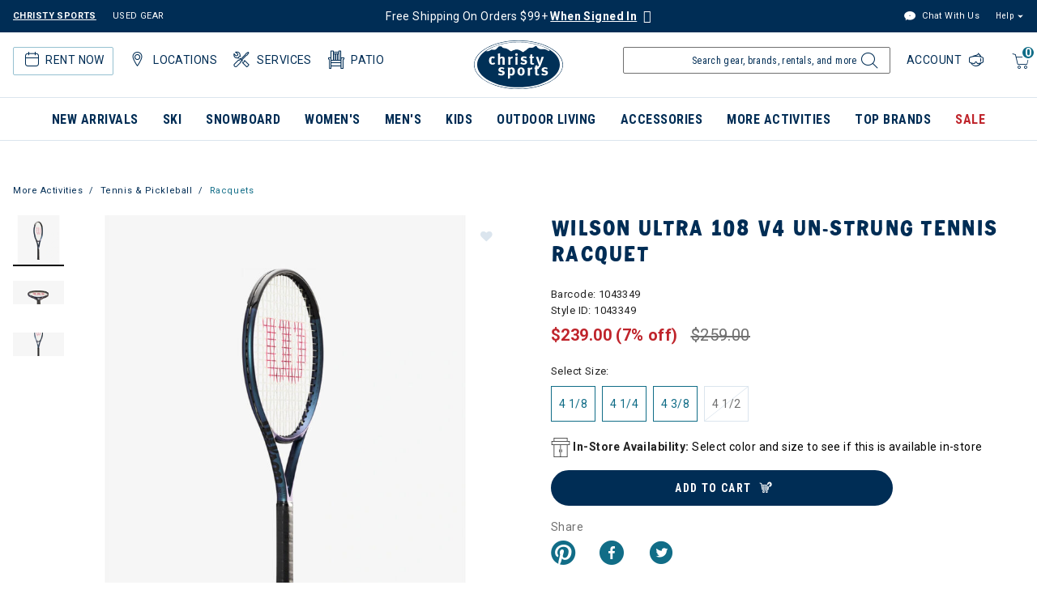

--- FILE ---
content_type: text/html;charset=UTF-8
request_url: https://www.christysports.com/product/wilson-ultra-108-v4-un-strung-tennis-racquet/1043349.html
body_size: 32468
content:



<!DOCTYPE html>

<html lang="en">
<head>















<meta charset=UTF-8>
<meta http-equiv="x-ua-compatible" content="ie=edge">
<meta name="viewport" content="width=device-width, initial-scale=1">


<title>Wilson Ultra 108 V4 Un-Strung Tennis Racquet | Christy Sports</title>

<meta name="description" content="Shop Wilson Ultra 108 V4 Un-Strung Tennis Racquet and more Racquets with Free Shipping on orders over $99 at Christy Sports"/>
<meta name="keywords" content="Christy Sports"/>



<meta name="robots" content="index,follow">



<meta property="og:url" content="https://www.christysports.com/product/wilson-ultra-108-v4-un-strung-tennis-racquet/1043349.html">



<meta property="og:image" content="https://www.christysports.com/on/demandware.static/-/Sites/default/dw0b7e896b/logo.png">




<meta property="og:title" content="Wilson Ultra 108 V4 Un-Strung Tennis Racquet | Christy Sports" />


<meta property="og:description" content="Shop Wilson Ultra 108 V4 Un-Strung Tennis Racquet and more Racquets with Free Shipping on orders over $99 at Christy Sports" />

<link rel="shortcut icon" href="/on/demandware.static/Sites-ChristySports_US-Site/-/default/dwf43edf1a/images/favicons/favicon.ico" />
<link rel="icon" href="/on/demandware.static/Sites-ChristySports_US-Site/-/default/dwf43edf1a/images/favicons/favicon.ico" />
<link rel="icon" type="image/png" href="/on/demandware.static/Sites-ChristySports_US-Site/-/default/dwe7b6afa7/images/favicons/favicon-196x196.png" sizes="196x196" />
<link rel="icon" type="image/png" href="/on/demandware.static/Sites-ChristySports_US-Site/-/default/dw9156abb6/images/favicons/favicon-96x96.png" sizes="96x96" />
<link rel="icon" type="image/png" href="/on/demandware.static/Sites-ChristySports_US-Site/-/default/dw283fb3c9/images/favicons/favicon-32x32.png" sizes="32x32" />
<link rel="icon" type="image/png" href="/on/demandware.static/Sites-ChristySports_US-Site/-/default/dwf1fd7503/images/favicons/favicon-16x16.png" sizes="16x16" />
<link rel="icon" type="image/png" href="/on/demandware.static/Sites-ChristySports_US-Site/-/default/dw0680c8e3/images/favicons/favicon-128.png" sizes="128x128" />





<link id="globalStyles" rel="stylesheet" href="/on/demandware.static/Sites-ChristySports_US-Site/-/en_US/v1769000499269/css/global.css" />







    <script async="async" src="https://consent.trustarc.com/notice?domain=christysports.com&c=teconsent&js=nj&noticeType=bb&text=true&gtm=1"></script>





<script defer src="https://na-library.klarnaservices.com/lib.js" data-client-id="a717fb44-76e0-5b88-879f-ea2f3ca28bc3" type="text/javascript"></script><script>
    var pageAction = 'productshow';
    window.dataLayer = window.dataLayer || [];
    dataLayer.push({"action": pageAction});
    window.gtmEnabled = true;
    var orderId = -1;
    var dataLayerEvent = {"event":"pdp","pageId":5,"primaryPageCategory":"ADULT RACQUETS","department":"Racquets","ecommerce":{"detail":{"actionField":{"list":"Product Detail Page"},"products":[{"id":"1043349","name":"Wilson Ultra 108 V4 Un-Strung Tennis Racquet","classificationCategoryDisplayName":"ADULT RACQUETS","classificationCategoryID":"4101","classificationCategory":"4101-ADULT RACQUETS","brand":"Wilson","category":"4101-ADULT RACQUETS","categoryID":"4101","subCategoryEpsilon":"ADULT RACQUETS","subCategoryEpsilonID":"4101","categoryEpsilon":"TENNIS RACQUETS","categoryEpsilonID":"410","departmentEpsilon":"TENNIS","departmentEpsilonID":"40","price":"239.00"}]}},"data":{"interaction":"productView","pageType":"product","url":"https://www.christysports.com/on/demandware.store/Sites-ChristySports_US-Site/en_US/Product-Show","productId":"1043349","productName":"Wilson Ultra 108 V4 Un-Strung Tennis Racquet","classificationCategoryID":"4101","classificationCategory":"4101-ADULT RACQUETS","subCategoryEpsilon":"ADULT RACQUETS","subCategoryEpsilonID":"4101","categoryEpsilon":"TENNIS RACQUETS","categoryEpsilonID":"410","departmentEpsilon":"TENNIS","departmentEpsilonID":"40","brand":"Wilson","price":"239.00"}};
    var ga4DataLayerEvent = {"event":"view_item","ecommerce":{"currencyCode":"USD","value":"239.00","items":[{"item_id":"1043349","item_name":"Wilson Ultra 108 V4 Un-Strung Tennis Racquet","item_category":"Racquets","price":"239.00","currencyCode":"USD"}]}};

    // In all cases except Order Confirmation, the data layer should be pushed, so default to that case
    var pushDataLayer = true;
    if (pageAction === 'orderconfirm') {
        // As of now, the correction is for order confirmation only
        if (dataLayerEvent) {
            orderId = getOrderId(dataLayerEvent);
        } else {
            orderId = getGA4OrderId(ga4DataLayerEvent);
        }

        var ordersPushedToGoogle = getOrdersPushedToGoogle();
        var orderHasBeenPushedToGoogle = orderHasBeenPushedToGoogle(orderId, ordersPushedToGoogle);
        if (orderHasBeenPushedToGoogle) {
            // If the data has already been sent, let's not push it again.
            pushDataLayer = false;
        }
    }

    if (pushDataLayer) {
        if (dataLayerEvent) {
            dataLayer.push(dataLayerEvent);
        }

        // If both events active, clear first ecommerce object to prevent events affecting one another
        if (dataLayerEvent && ga4DataLayerEvent) {
            dataLayer.push({ ecommerce: null });
        }

        if (ga4DataLayerEvent) {
            dataLayer.push(ga4DataLayerEvent);
        }

        if (pageAction === 'orderconfirm') {
            // Add the orderId to the array of orders that is being stored in localStorage
            ordersPushedToGoogle.push(orderId);
            // The localStorage is what is used to prevent the duplicate send from mobile platforms
            window.localStorage.setItem('ordersPushedToGoogle', JSON.stringify(ordersPushedToGoogle));
        }
    }

    function getOrderId(dataLayer) {
        if ('ecommerce' in dataLayer) {
            if ('purchase' in dataLayer.ecommerce && 'actionField' in dataLayer.ecommerce.purchase &&
                'id' in dataLayer.ecommerce.purchase.actionField) {
                return dataLayer.ecommerce.purchase.actionField.id;
            }
        }

        return -1;
    }

    function getGA4OrderId(dataLayer) {
        if ('ecommerce' in dataLayer && 'transaction_id' in dataLayer.ecommerce) {
            return dataLayer.ecommerce.transaction_id;
        }

        return -1;
    }

    function getOrdersPushedToGoogle() {
        var ordersPushedToGoogleString = window.localStorage.getItem('ordersPushedToGoogle');
        if (ordersPushedToGoogleString && ordersPushedToGoogleString.length > 0) {
            return JSON.parse(ordersPushedToGoogleString);
        }

        return [];
    }

    function orderHasBeenPushedToGoogle(orderId, ordersPushedToGoogle) {
        if (orderId) {
            for (var index = 0; index < ordersPushedToGoogle.length; index++) {
                if (ordersPushedToGoogle[index] === orderId) {
                    return true;
                }
            }
        }

        return false;
    }
    if (typeof dataLayer != 'undefined') {
        if (pageAction == "checkoutbegin" || pageAction == "checkoutlogin" ) {
            dataLayer.push({
                event: 'purchase_started',
                action: true
            });
        } else if (pageAction === 'orderconfirm') {
            dataLayer.push({
                event: 'placed_order',
                action: true
            });
        }

    }
</script>

<script>
    window.dataLayer = window.dataLayer || [];
    dataLayer.push({"environment":"production","demandwareID":"ac3QbsnN4w09P8zJfdAJwZBqai","loggedInState":false,"pageLanguage":"en_US","registered":false,"email":"","emailHash":"","user_id":""});
</script>


<!-- Google Tag Manager -->
<script>(function(w,d,s,l,i){w[l]=w[l]||[];w[l].push({'gtm.start':
new Date().getTime(),event:'gtm.js'});var f=d.getElementsByTagName(s)[0],
j=d.createElement(s),dl=l!='dataLayer'?'&l='+l:'';j.async=true;j.src=
'https://www.googletagmanager.com/gtm.js?id='+i+dl;f.parentNode.insertBefore(j,f);
})(window,document,'script','dataLayer','GTM-TGCD2RM');</script>
<!-- End Google Tag Manager -->





<script>
window.dataLayer = window.dataLayer || [];
if (typeof dataLayer != 'undefined') {
dataLayer.push({
event: 'isRetailEvent',
isRetailEnable: true
});
}
</script>


<script>
window.UncachedData = {
  "action": "Data-UncachedData",
  "queryString": "",
  "locale": "en_US",
  "wishlistPIDs": [],
  "__gtmEvents": []
}
window.CachedData = {
  "action": "Data-CachedData",
  "queryString": "",
  "locale": "en_US",
  "recaptchaSiteKey": "6LettccaAAAAANYxpzDncIMtNyJEQl9YQhCIBFg4",
  "siteIntegrations": {
    "adyenCartridgeEnabled": true,
    "authorizeNetCartridgeEnabled": false,
    "bopisCartridgeEnabled": false,
    "cybersourceCartridgeEnabled": false,
    "forterEnabled": false,
    "giftCertificateEnabled": false,
    "GTMEnable": true,
    "googlePlacesEnabled": true,
    "SignifydEnableCartridge": null,
    "subproEnabled": null,
    "wishlistEnable": true,
    "zonosCartridgeEnabled": false,
    "zonosHelloEnabled": false,
    "showGoogleLogin": false,
    "showFacebookLogin": false
  },
  "__gtmEvents": []
}
</script>



<script src="/on/demandware.static/Sites-ChristySports_US-Site/-/en_US/v1769000499269/custom/jscript/lazysizes.min.js"></script>


<!--[if gt IE 9]><!-->
<script>//common/scripts.isml</script>



<script defer type="text/javascript" src="/on/demandware.static/Sites-ChristySports_US-Site/-/en_US/v1769000499269/js/main.js"></script>



    
        <script defer type="text/javascript" src="/on/demandware.static/Sites-ChristySports_US-Site/-/en_US/v1769000499269/js/pageDesigner.js"
            
            >
        </script>
    

    
        <script defer type="text/javascript" src="/on/demandware.static/Sites-ChristySports_US-Site/-/en_US/v1769000499269/js/productDetail.js"
            
            >
        </script>
    

    
        <script defer type="text/javascript" src="/on/demandware.static/Sites-ChristySports_US-Site/-/en_US/v1769000499269/js/product/variationAttribute.js"
            
            >
        </script>
    




<!--<![endif]-->

<link rel="canonical" href="https://www.christysports.com/product/wilson-ultra-108-v4-un-strung-tennis-racquet/1043349.html"/>

<script type="text/javascript">//<!--
/* <![CDATA[ (head-active_data.js) */
var dw = (window.dw || {});
dw.ac = {
    _analytics: null,
    _events: [],
    _category: "",
    _searchData: "",
    _anact: "",
    _anact_nohit_tag: "",
    _analytics_enabled: "true",
    _timeZone: "US/Mountain",
    _capture: function(configs) {
        if (Object.prototype.toString.call(configs) === "[object Array]") {
            configs.forEach(captureObject);
            return;
        }
        dw.ac._events.push(configs);
    },
	capture: function() { 
		dw.ac._capture(arguments);
		// send to CQ as well:
		if (window.CQuotient) {
			window.CQuotient.trackEventsFromAC(arguments);
		}
	},
    EV_PRD_SEARCHHIT: "searchhit",
    EV_PRD_DETAIL: "detail",
    EV_PRD_RECOMMENDATION: "recommendation",
    EV_PRD_SETPRODUCT: "setproduct",
    applyContext: function(context) {
        if (typeof context === "object" && context.hasOwnProperty("category")) {
        	dw.ac._category = context.category;
        }
        if (typeof context === "object" && context.hasOwnProperty("searchData")) {
        	dw.ac._searchData = context.searchData;
        }
    },
    setDWAnalytics: function(analytics) {
        dw.ac._analytics = analytics;
    },
    eventsIsEmpty: function() {
        return 0 == dw.ac._events.length;
    }
};
/* ]]> */
// -->
</script>
<script type="text/javascript">//<!--
/* <![CDATA[ (head-cquotient.js) */
var CQuotient = window.CQuotient = {};
CQuotient.clientId = 'bgbb-ChristySports_US';
CQuotient.realm = 'BGBB';
CQuotient.siteId = 'ChristySports_US';
CQuotient.instanceType = 'prd';
CQuotient.locale = 'en_US';
CQuotient.fbPixelId = '__UNKNOWN__';
CQuotient.activities = [];
CQuotient.cqcid='';
CQuotient.cquid='';
CQuotient.cqeid='';
CQuotient.cqlid='';
CQuotient.apiHost='api.cquotient.com';
/* Turn this on to test against Staging Einstein */
/* CQuotient.useTest= true; */
CQuotient.useTest = ('true' === 'false');
CQuotient.initFromCookies = function () {
	var ca = document.cookie.split(';');
	for(var i=0;i < ca.length;i++) {
	  var c = ca[i];
	  while (c.charAt(0)==' ') c = c.substring(1,c.length);
	  if (c.indexOf('cqcid=') == 0) {
		CQuotient.cqcid=c.substring('cqcid='.length,c.length);
	  } else if (c.indexOf('cquid=') == 0) {
		  var value = c.substring('cquid='.length,c.length);
		  if (value) {
		  	var split_value = value.split("|", 3);
		  	if (split_value.length > 0) {
			  CQuotient.cquid=split_value[0];
		  	}
		  	if (split_value.length > 1) {
			  CQuotient.cqeid=split_value[1];
		  	}
		  	if (split_value.length > 2) {
			  CQuotient.cqlid=split_value[2];
		  	}
		  }
	  }
	}
}
CQuotient.getCQCookieId = function () {
	if(window.CQuotient.cqcid == '')
		window.CQuotient.initFromCookies();
	return window.CQuotient.cqcid;
};
CQuotient.getCQUserId = function () {
	if(window.CQuotient.cquid == '')
		window.CQuotient.initFromCookies();
	return window.CQuotient.cquid;
};
CQuotient.getCQHashedEmail = function () {
	if(window.CQuotient.cqeid == '')
		window.CQuotient.initFromCookies();
	return window.CQuotient.cqeid;
};
CQuotient.getCQHashedLogin = function () {
	if(window.CQuotient.cqlid == '')
		window.CQuotient.initFromCookies();
	return window.CQuotient.cqlid;
};
CQuotient.trackEventsFromAC = function (/* Object or Array */ events) {
try {
	if (Object.prototype.toString.call(events) === "[object Array]") {
		events.forEach(_trackASingleCQEvent);
	} else {
		CQuotient._trackASingleCQEvent(events);
	}
} catch(err) {}
};
CQuotient._trackASingleCQEvent = function ( /* Object */ event) {
	if (event && event.id) {
		if (event.type === dw.ac.EV_PRD_DETAIL) {
			CQuotient.trackViewProduct( {id:'', alt_id: event.id, type: 'raw_sku'} );
		} // not handling the other dw.ac.* events currently
	}
};
CQuotient.trackViewProduct = function(/* Object */ cqParamData){
	var cq_params = {};
	cq_params.cookieId = CQuotient.getCQCookieId();
	cq_params.userId = CQuotient.getCQUserId();
	cq_params.emailId = CQuotient.getCQHashedEmail();
	cq_params.loginId = CQuotient.getCQHashedLogin();
	cq_params.product = cqParamData.product;
	cq_params.realm = cqParamData.realm;
	cq_params.siteId = cqParamData.siteId;
	cq_params.instanceType = cqParamData.instanceType;
	cq_params.locale = CQuotient.locale;
	
	if(CQuotient.sendActivity) {
		CQuotient.sendActivity(CQuotient.clientId, 'viewProduct', cq_params);
	} else {
		CQuotient.activities.push({activityType: 'viewProduct', parameters: cq_params});
	}
};
/* ]]> */
// -->
</script>
<!-- Demandware Apple Pay -->

<style type="text/css">ISAPPLEPAY{display:inline}.dw-apple-pay-button,.dw-apple-pay-button:hover,.dw-apple-pay-button:active{background-color:black;background-image:-webkit-named-image(apple-pay-logo-white);background-position:50% 50%;background-repeat:no-repeat;background-size:75% 60%;border-radius:5px;border:1px solid black;box-sizing:border-box;margin:5px auto;min-height:30px;min-width:100px;padding:0}
.dw-apple-pay-button:after{content:'Apple Pay';visibility:hidden}.dw-apple-pay-button.dw-apple-pay-logo-white{background-color:white;border-color:white;background-image:-webkit-named-image(apple-pay-logo-black);color:black}.dw-apple-pay-button.dw-apple-pay-logo-white.dw-apple-pay-border{border-color:black}</style>


   <script type="application/ld+json">
        {"@context":"http://schema.org/","@type":"Product","name":"Wilson Ultra 108 V4 Un-Strung Tennis Racquet","description":null,"mpn":"1043349","sku":"1043349","brand":{"@type":"Thing","name":"Wilson"},"image":["https://www.christysports.com/on/demandware.static/-/Sites-master-winter/default/dw9d93714c/1043349_000_01.jpg","https://www.christysports.com/on/demandware.static/-/Sites-master-winter/default/dw44820c36/1043349_000_02.jpg","https://www.christysports.com/on/demandware.static/-/Sites-master-winter/default/dwc3a39eac/1043349_000_03.jpg"],"offers":{"url":{},"@type":"Offer","priceCurrency":"USD","price":"239.00","availability":"http://schema.org/InStock"}}
    </script>


   <script type="application/ld+json">
        {"@context":"http://schema.org/","@type":"BreadcrumbList","itemListElement":[{"@type":"ListItem","position":1,"name":"More Activities","item":"https://www.christysports.com/more-activities/"},{"@type":"ListItem","position":2,"name":"Tennis & Pickleball","item":"https://www.christysports.com/more-activities/tennis-and-pickleball/"},{"@type":"ListItem","position":3,"name":"Racquets","item":"https://www.christysports.com/more-activities/tennis-and-pickleball/racquets/"}]}
    </script>


</head>
<body>
<!-- Google Tag Manager (noscript) -->
<noscript><iframe src="https://www.googletagmanager.com/ns.html?id=GTM-TGCD2RM"
height="0" width="0" style="display:none;visibility:hidden"></iframe></noscript>
<!-- End Google Tag Manager (noscript) -->

<div class="page" data-action="Product-Show" data-querystring="pid=1043349" >




















<header class="logo-center fixed-header-enhanced " id="top-header">
    <a href="#maincontent" class="skip" aria-label="Skip to main content">Skip to main content</a>
<a href="#footercontent" class="skip" aria-label="Skip to footer content">Skip to footer content</a>
    <div class="header-banner slide-up">
        <div class="container">
            <div class="row no-gutters">
                <div class="col header-banner-column-1 hidden-md-down">
                    <div class="pull-left">
                        



    
    <div class="content-asset" data-asset-id="usedGearDesktop"><!-- dwMarker="content" dwContentID="ce39829069230a88bb59567d6e" dwContentBMID="usedGearDesktop" -->
        <div class="d-flex justify-content-between used-gear">
	<a href="https://www.christysports.com/home" style="padding-right:20px; font-weight: bold; text-decoration: underline;">CHRISTY SPORTS</a>
	<a href="https://www.ebay.com/str/demoskis" target="_blank" aria-label="Check out our used gears">USED GEAR</a>
</div>
    </div> <!-- End content-asset -->




                    </div>
                    <div class="pull-left header-locale-container">
                        
                    </div>
                </div>
                <div class="col header-banner-column-2 d-flex justify-content-between align-items-center header-promo">
                    <div class="content">
                        



    
    <div class="content-asset" data-asset-id="header-banner-promotion"><!-- dwMarker="content" dwContentID="0435c42f5c31c09b906fd26c89" dwContentBMID="header-banner-promotion" -->
        <div class="active"><a title="Link to login page" href="/login?&action=register">Free Shipping On Orders $99+ <u><strong>When Signed In</u></strong></a> <span class="ml-1 my-0 icon-question h5 text-white" data-original-title="Free shipping over $99 excludes oversized items and certain locations. Oversized items (like skis, snowboards, and car racks) do not qualify. Free shipping isn’t available for Alaska or Hawaii addresses." data-toggle="tooltip" title=""></span></h5></div>

<!--<div class="active"><strong>All Stores Temporarily Closed 7pm 10/20 - 12pm 10/21</strong><span class="ml-1 my-0 icon-question h5 text-white" data-original-title="We are tuning our store equipment to better serve you! Christysports.com will remain online and fully functional during this time." data-toggle="tooltip" title=""></span></h5></a></div>-->
    </div> <!-- End content-asset -->




                    </div>
                </div>
                <div class="col header-banner-column-3 hidden-md-down">
                    <div class="pull-right header-support-container">
                        



    
    <div class="content-asset" data-asset-id="headerSupportDesktop"><!-- dwMarker="content" dwContentID="3eacdeda10ab4bf6c999cdf73b" dwContentBMID="headerSupportDesktop" -->
        <div class="d-flex justify-content-between"> <a href="#" class="text-link link-freshchat" style="padding-right: 20px;">
    <span class="icon-livechat"></span>
    Chat With Us
  </a>

	<div class="support dropdown">
		<button class="dropdown-toggle header-link nav-link" id="dropdown-support-menu-desktop" data-toggle="dropdown" aria-haspopup="true" aria-expanded="false" aria-label="Help">Help</button>
		<div class="dropdown-menu dropdown-menu-right" aria-labelledby="dropdown-support-menu-desktop">
			<ul class="nav">
				<li class="dropdown-item"> <a class="dropdown-link header-link" href="https://www.christysports.com/login">Track</a
          >
        </li>

        <li class="dropdown-item">
          <a
            class="dropdown-link header-link"
            href="https://www.christysports.com/learn/returns.html"
         
            >Returns</a
          >
        </li>

        <li class="dropdown-item">
          <a
            class="dropdown-link header-link"
            href="https://www.christysports.com/learn/faqs.html"
           
            >FAQs</a
          >
        </li>
        <li class="dropdown-item" >
          <a
            class="dropdown-link header-link"
            href="https://www.christysports.com/stores?showMap=true&amp;horizontalView=true&amp;isForm=true"
            >Find a Store</a
          >
        </li>
        <li class="dropdown-item" >
          <a
            class="dropdown-link header-link"
            href="https://www.christysports.com/contact-us"
            
            >Contact Us</a
          >
        </li>
      </ul>
    </div>
  </div>
</div>
    </div> <!-- End content-asset -->




                    </div>
                </div>
            </div>
        </div>
    </div>
    <nav class="header-nav nav-center  transparent-nav-light" id="header-nav">
        <div class="header container position-relative">
            <div class="row no-gutters">
                <div class="col header-column-1 header-icons">
                    
                    <div>
                        <button class="navbar-toggler d-lg-none icon-menu" type="button" data-toggle="collapse" aria-controls="sg-navbar-collapse" title="collapsible menu" aria-expanded="false" aria-label="Toggle navigation"></button>
                        <span class="d-block d-sm-none menu-label mobile-label">Menu</span>
                    </div>
                    

                    












    <div class="d-lg-none inActiveRental rental-visibility">
        <a href="/learn/rental-help/rental-home.html" aria-label="rental home"><span class="icon-rental ml-1"><span class="d-none">rental home</span></span></a>
        <span class="d-block d-sm-none rental-label mobile-label">Rent</span>
        






        <div class="rentalMobileHeaderMenuContainer d-none">
            



    
    <div class="content-asset" data-asset-id="headerRentalMobile-ActiveRental"><!-- dwMarker="content" dwContentID="3439f3d8bd8f344fe54ce401c5" dwContentBMID="headerRentalMobile-ActiveRental" -->
        <div class="nav-item custom-dropdown rentalbtn megamenu list-unstyled">
    <a href="https://www.christysports.com/learn/rental-help/rental-home.html" class="btn btn-primary btn-rental-mobile d-lg-none rental" aria-label="Rentals" id="rentals" data-toggle="dropdown" aria-haspopup="true" aria-expanded="false" tabindex="0" aria-hidden="false">Rentals<span class="rental-mobile-quantity">1</span></a>
    <ul class="dropdown-menu rentalMenu w-100" aria-label="rental" aria-hidden="true">
          <li>
              <div class="active-rental-msg-component">
                  <div class="icon-rental">
                    <span class="rental-quantity">1</span>
                  </div>
                  <div class="message"><span><a class="view-now" href="https://www.christysports.com/on/demandware.store/Sites-ChristySports_US-Site/en_US/Rental-Info">YOU HAVE 1 ACTIVE RENTAL RESERVATION - <u>VIEW NOW</u></a></span></div>
              </div> 
          </li>
          <li class="dropdown-item col-lg menu-no-subcategories 3-column"><a href="https://www.christysports.com/learn/rental-help/rental-home.html" class="dropdown-link">All Rentals</a></li>
          <li class="dropdown-item col-lg menu-no-subcategories 3-column"><a href="https://www.christysports.com/learn/rental-help/kids-rent-free.html" class="dropdown-link">Kids Rent Free</a></li>
          <li class="dropdown-item col-lg menu-no-subcategories 3-column"><a href="https://www.christysports.com/delivery/rental-delivery.html" class="dropdown-link">Rental Delivery</a></li>

    </ul>
 </div>
    </div> <!-- End content-asset -->




        </div>
    </div>



                    
                    
                    











<div class="rentalMenuContainer hidden-md-down">
    
        <div class="inActiveRental position-relative">
            



    
    <div class="content-asset" data-asset-id="headerActionsLeftDesktop-ActiveRental"><!-- dwMarker="content" dwContentID="397811a6c8cfc280812f4ea753" dwContentBMID="headerActionsLeftDesktop-ActiveRental" -->
        <div class="pull-left hidden-md-down ml-3 active-rental-msg-header" role="none">	<a href="https://www.christysports.com/learn/rental-help/rental-home.html" id="rental" role="button" aria-haspopup="menu" aria-expanded="false" aria-controls="rental-menu"><span class="icon-rental"><span class="rental-quantity">1</span></span>Rent Now</a>
	<ul class="rental-menu-subcategories" role="menu" aria-label="Rent Now" id="rental-menu" aria-hidden="true" style="display: none">
		<li role="none" class="rental-menu-subcategories-label">
			<div class="active-rental-msg-component">
				<div class="icon-rental">
					<span class="rental-quantity">1</span>
				</div>
				<div class="message">YOU HAVE 1 ACTIVE RENTAL RESERVATION -<a class="view-now" href="https://www.christysports.com/on/demandware.store/Sites-ChristySports_US-Site/en_US/Rental-Info">VIEW NOW</a> 
				</div>
			</div>
		</li>
		<li role="none" class="rental-menu-subcategories-label"><a role="menuitem" href="https://www.christysports.com/learn/rental-help/rental-home.html">All Rentals</a> 
		</li>
		<li role="none" class="rental-menu-subcategories-label"><a role="menuitem" href="https://www.christysports.com/learn/rental-help/kids-rent-free.html">Kids Rent Free</a> 
		</li>
		<li role="none" class="rental-menu-subcategories-label"><a role="menuitem" href="https://www.christysports.com/delivery/rental-delivery.html">Rental Delivery</a> 
		</li>
		<!--<li role="none" class="rental-menu-subcategories-label"><a role="menuitem" href="https://www.christysports.com/learn/rental-help/season-rentals.html">Season Rentals</a> 
		</li>
		<li role="none" class="rental-menu-subcategories-label"><a role="menuitem" href="https://www.christysports.com/locations/find-a-store.html">Find a Store</a> 
		</li>-->
	</ul>
</div>
<div id="locations-header-dropdown" class="pull-left hidden-md-down ml-3 locations-header-dropdown" role="none">	<a href="https://www.christysports.com/stores?showMap=true&amp;horizontalView=true&amp;isForm=true" role="button" aria-haspopup="menu" aria-expanded="false" aria-controls="locations-menu"><span class="icon-location"></span>Locations</a>
	<ul class="locations-header-subcategories" role="menu" aria-label="Locations" id="locations-menu" aria-hidden="true" style="display: none">
		<li role="none"></li>
		<li role="none">
			<p class="px-0 mb-0"><b>VIEW ALL</b> 
			</p>
		</li>
		<li role="none" class="location-menu-label"><a role="menuitem" href="https://www.christysports.com/locations/find-a-store.html">Find a Store</a> 
		</li>
		<div class="dropdown-divider"></div>
		<li>
			<p class="px-0 mb-0"><b>POPULAR RESORT AREAS</b> 
			</p>
		</li>
		<li role="none" class="location-menu-label"><a role="menuitem" href="https://www.christysports.com/resorts/resort-breckenridge.html">Breckenridge</a> 
		</li>
		<li role="none" class="location-menu-label"><a role="menuitem" href="https://www.christysports.com/resorts/vail-valley.html">Vail</a> 
		</li>
		<li role="none" class="location-menu-label"><a role="menuitem" href="https://www.christysports.com/resorts/beaver-creek-avon.html">Beaver Creek/Avon</a> 
		</li>
		<li role="none" class="location-menu-label"><a role="menuitem" href="https://www.christysports.com/resorts/summit-county-keystone.html">Keystone, Frisco & Dillon</a> 
		</li>
		<li role="none" class="location-menu-label"><a role="menuitem" href="https://www.christysports.com/resorts/resort-big-sky.html">Big Sky</a> 
		</li>
		<li role="none" class="location-menu-label"><a role="menuitem" href="https://www.christysports.com/resorts/resort-steamboat.html">Steamboat</a> 
		</li>
		<li role="none" class="location-menu-label"><a role="menuitem" href="https://www.christysports.com/resorts/park-city-deer-valley-salt-lake.html">Park City/Deer Valley</a> 
		</li>
		<li role="none" class="location-menu-label"><a role="menuitem" href="https://www.christysports.com/resorts/resort-telluride.html">Telluride</a> 
		</li>
		<li role="none" class="location-menu-label"><a role="menuitem" href="https://www.christysports.com/resorts/aspen-snowmass.html">Aspen/Snowmass</a> 
		</li>
		<li role="none" class="location-menu-label"><a role="menuitem" href="https://www.christysports.com/resorts/denver-front-range.html">Denver/Front Range</a> 
		</li>
		<li role="none" class="location-menu-label"><a role="menuitem" href="https://www.christysports.com/resorts/resort-crested-butte.html">Crested Butte</a> 
		</li>
		<li role="none" class="location-menu-label"><a role="menuitem" href="https://www.christysports.com/resorts/resort-winter-park.html">Winter Park</a> 
		</li>
		<li role="none" class="location-menu-label"><a role="menuitem" href="https://www.christysports.com/resorts/seattle-tacoma.html">Seattle/Tacoma</a> 
		</li>
	</ul>
</div>
<div role="none" class="pull-left hidden-md-down ml-3 services-header-dropdown">	<a href="https://www.christysports.com/learn/our-stores/store-services.html" role="button" aria-haspopup="menu" aria-expanded="false" aria-controls="services-menu"><span class="icon-CS_SM_Icon_StoreServices"></span>Services</a>
	<ul class="services-header-subcategories" role="menu" aria-label="Services" id="services-menu" aria-hidden="true" style="display: none">
		<li role="none"></li>
		<li role="none" class="services-menu-label"><a role="menuitem" href="https://www.christysports.com/stories/ski-snowboard-tuning.html">Ski & Snowboard Tuning & Repairs</a>
		</li>
		<li role="none" class="services-menu-label"><a role="menuitem" href="https://www.christysports.com/stories/custom-boot-fit.html">Custom Boot Fitting</a>
		</li>
		<li role="none" class="services-menu-label"><a role="menuitem" href="https://www.christysports.com/learn/rental-help/try-before-you-buy.html">Try Before You Buy</a>
		</li>
		<li role="none" class="services-menu-label"><a role="menuitem" href="https://www.christysports.com/learn/our-stores/bike.html">Bike Services</a>
		</li>
		<li role="none" class="services-menu-label"><a role="menuitem" href="https://www.christysports.com/outdoor-living/patio-services.html">Patio Services</a>
		</li>
		<li role="none" class="services-menu-label"><a role="menuitem" href="https://www.christysports.com/learn/our-stores/store-services.html">All Store Services </a>
		</li>
	</ul>
</div>
<div role="none" class="pull-left hidden-md-down ml-3 patio-header-dropdown">	<a href="https://www.christysports.com/outdoor-living/patio-furniture.html" role="button" aria-haspopup="menu" aria-expanded=" false" aria-controls="patio-menu"><span class="icon-patio"></span>Patio</a>
	<ul class="patio-header-subcategories" role="menu" aria-label="Patio" id="patio-menu" aria-hidden="true" style="display: none">
		<li role="none"></li>
		<li role="none" class="services-menu-label"><a role="menuitem" href="https://www.christysports.com/outdoor-living/patio-furniture.html">Patio Furniture</a>
		</li>
		<li role="none" class="services-menu-label"><a role="menuitem" href="https://www.christysports.com/outdoor-living/patio-showrooms.html">Patio Showrooms</a>
		</li>
		<li role="none" class="services-menu-label"><a role="menuitem" href="https://www.christysports.com/outdoor-living/patio-collections.html">Patio Collections</a>
		</li>
		<li role="none" class="services-menu-label"><a role="menuitem" href="https://www.christysports.com/outdoor-living/services/patio-contact.html">Patio Contact Us</a>
		</li>
	</ul>
</div>
    </div> <!-- End content-asset -->




            






        </div>
    
</div>


                </div>
                <div class="col header-column-2">
                    <div class="brand">
                        <a class="logo-home d-block" href="https://www.christysports.com" title="Visited same page link, home, graphic, Christy Sports logo."></a>
                    </div>
                </div>
                <div class="col header-column-3 header-actions">
                    <div class="minicart pull-right px-2" data-action-url="/on/demandware.store/Sites-ChristySports_US-Site/en_US/Cart-MiniCartShow">
                        <div class="minicart-backdrop"></div>
<div class="minicart-total">
    <a class="minicart-link" href="https://www.christysports.com/cart" title="Cart 0 Items" aria-label="Cart 0 Items" aria-haspopup="true" tabindex="0">
        <span class="d-none d-xl-inline-block">Cart</span>
        <i class="minicart-icon fa fa-shopping-bag"></i>
        <span class="minicart-quantity">
            0
        </span>
    </a>
</div>
<span class="d-block d-sm-none mobile-label">Cart</span>

<div class="popover popover-bottom"></div>

                    </div>
                    <div class="d-lg-none">
                        <div id="location-mobile-menu-button"><span class="icon-location ml-2" style="font-size: 24px;"></span><span class="d-block d-sm-none locations-label mobile-label">Stores</span></div>
                        <div class="locationMobileHeaderMenuContainer d-none">
                            



    
    <div class="content-asset" data-asset-id="headerActionsMobile-Locations"><!-- dwMarker="content" dwContentID="838f560db4936b3a359d79dc32" dwContentBMID="headerActionsMobile-Locations" -->
        <div class="dropdown-menu locationsMenu w-100 show" style="top: 120px; box-shadow: #707070 1px 1px 5px 0px;">
	<ul class="menu-subcategories has-asset-1 has-asset-2 list-unstyled" id="location-mobile-menu">
		<li></li>
		<li>
			<p class="dropdown-header px-3"><b>VIEW ALL</b>
			</p>
		</li>
		<li class="dropdown-item col-lg menu-no-subcategories 3-column"><a href="https://www.christysports.com/locations/find-a-store.html" class="dropdown-link">Find a Store</a>
		</li>
		<div class="dropdown-divider"></div>
		<li>
			<p class="dropdown-header px-3"><b>POPULAR RESORT AREAS</b>
			</p>
		</li>
		<li class="dropdown-item col-lg menu-no-subcategories 3-column"><a href="https://www.christysports.com/resorts/resort-breckenridge.html" class="dropdown-link">Breckenridge</a>
		</li>
		<li class="dropdown-item col-lg menu-no-subcategories 3-column"><a href="https://www.christysports.com/resorts/vail-valley.html" class="dropdown-link">Vail</a>
		</li>
		<li class="dropdown-item col-lg menu-no-subcategories 3-column"><a href="https://www.christysports.com/resorts/beaver-creek-avon.html" class="dropdown-link">Beaver Creek/Avon</a> 
		</li>
		<li class="dropdown-item col-lg menu-no-subcategories 3-column"><a href="https://www.christysports.com/resorts/summit-county-keystone.html" class="dropdown-link">Keystone, Frisco & Dillon</a>
		</li>
		<li class="dropdown-item col-lg menu-no-subcategories 3-column"><a href="https://www.christysports.com/resorts/resort-big-sky.html" class="dropdown-link">Big Sky</a>
		</li>
		</li>
		<li class="dropdown-item col-lg menu-no-subcategories 3-column"><a href="https://www.christysports.com/resorts/resort-steamboat.html" class="dropdown-link">Steamboat</a>
		</li>
		<li class="dropdown-item col-lg menu-no-subcategories 3-column"><a href="https://www.christysports.com/resorts/park-city-deer-valley-salt-lake.html" class="dropdown-link">Park City/Deer Valley</a>
		</li>
		<li class="dropdown-item col-lg menu-no-subcategories 3-column"><a href="https://www.christysports.com/resorts/resort-telluride.html" class="dropdown-link">Telluride</a>
		</li>
		<li class="dropdown-item col-lg menu-no-subcategories 3-column"><a href="https://www.christysports.com/resorts/aspen-snowmass.html" class="dropdown-link">Aspen/Snowmass</a>
		</li>
		<li class="dropdown-item col-lg menu-no-subcategories 3-column"><a href="https://www.christysports.com/resorts/denver-front-range.html" class="dropdown-link">Denver/Front Range</a>
		</li>
		<li class="dropdown-item col-lg menu-no-subcategories 3-column"><a href="https://www.christysports.com/resorts/resort-crested-butte.html" class="dropdown-link">Crested Butte</a>
		</li>
		<li class="dropdown-item col-lg menu-no-subcategories 3-column"><a href="https://www.christysports.com/resorts/resort-winter-park.html" class="dropdown-link">Winter Park</a>
		</li>
		<li class="dropdown-item col-lg menu-no-subcategories 3-column"><a href="https://www.christysports.com/resorts/seattle-tacoma.html" class="dropdown-link">Seattle/Tacoma</a>
		</li>
	</ul>
</div>
    </div> <!-- End content-asset -->




                        </div>
                    </div>
                    <div class="pull-right header-account-container">
                        
    <div class="user custom-dropdown dropdown">
        <div class="dropdown-toggle header-link nav-link" id="dropdownAccountSelector" data-toggle="dropdown" tabindex="0">
            <a aria-label="Login to your account" href="https://www.christysports.com/login">
                Account
            </a>
        </div>
        <div class="dropdown-menu dropdown-menu-right" aria-labelledby="dropdownAccountSelector">
            <ul class="nav" aria-label="My account navigation">
                <li class="dropdown-item">
                    <a class="dropdown-link header-link" href="https://www.christysports.com/login"
                        aria-label="Login to your account">
                        <span class="user-message header-link">Account</span>
                    </a>
                </li>
                <li class="dropdown-item">
                    <a class="dropdown-link header-link" href="https://www.christysports.com/login?action=register"
                        aria-label="Login to your account">
                        <span class="user-message header-link">Create Account</span>
                    </a>
                </li>
                
                    <li class="dropdown-item">
                        <a class="dropdown-link header-link" href="https://www.christysports.com/wishlist"
                            aria-label="Wishlist">
                            <span class="user-message header-link">Wishlist</span>
                        </a>
                    </li>
                
            </ul>
        </div>
    </div>


                    </div>
                    <div class="search hidden-md-down pull-right search-expanded">
                            <div class="site-search">
    <form role="search"
          action="/search"
          method="get"
          name="simpleSearch">
        <input class="form-control search-field"
               type="text"
               name="q"
               value=""
               id="search"
               placeholder="Search gear, brands, rentals, and more"
               aria-label="Enter Keyword or Item Number"
               autocomplete="off" />
        <button type="reset" name="reset-button" class="fa fa-times reset-button reset-button-sm d-none" aria-label="Clear search keywords"></button>
        <button type="reset" name="reset-button" class="reset-button mobile-close-icon d-none" aria-label="Clear search keywords">
            <svg width="11px" height="11px" viewBox="0 0 11 11" version="1.1" xmlns="http://www.w3.org/2000/svg" xmlns:xlink="http://www.w3.org/1999/xlink">
                <title>X small</title>
                <g class="Page-1" stroke="none" stroke-width="1" fill="none" fill-rule="evenodd" stroke-linecap="round">
                    <g class="CS_MobileSearch_Improvements" transform="translate(-18.000000, -252.000000)" stroke="#222222" stroke-width="2">
                        <g class="Group" transform="translate(15.000000, 249.000000)">
                            <g id="Group-Copy-2" transform="translate(8.500000, 8.500000) rotate(-315.000000) translate(-8.500000, -8.500000) translate(3.000000, 3.000000)">
                                <line x1="5.5" y1="0" x2="5.5" y2="11" class="Line"></line>
                                <line x1="11" y1="5.5" x2="-1.41969769e-14" y2="5.5" class="Line"></line>
                            </g>
                        </g>
                    </g>
                </g>
            </svg>
        </button>
        <button type="submit" name="search-button" class="fa fa-search" aria-label="Submit search keywords">
            <span class="hidden-label">Submit search keywords</span>
            <svg width="35px" height="35px" viewBox="0 0 35 35" version="1.1" xmlns="http://www.w3.org/2000/svg" xmlns:xlink="http://www.w3.org/1999/xlink">
                <title>Group</title>
                <g class="Page-1" stroke="none" stroke-width="1" fill="none" fill-rule="evenodd">
                    <g class="CS_MobileSearch_Improvements" transform="translate(-348.000000, -240.000000)">
                        <g class="Group" transform="translate(348.000000, 240.000000)">
                            <circle class="oval-mobile-search-icon Oval" fill="#116D87" cx="17.5" cy="17.5" r="17.5"></circle>
                            <circle class="Oval" stroke="#FFFFFF" stroke-width="2" cx="15" cy="15" r="5"></circle>
                            <line x1="19.5" y1="18.5" x2="25" y2="23" id="Line-10" stroke="#FFFFFF" stroke-width="2" stroke-linecap="round"></line>
                        </g>
                    </g>
                </g>
            </svg>
        </button>
        <div class="suggestions-wrapper" data-url="/on/demandware.store/Sites-ChristySports_US-Site/en_US/SearchServices-GetSuggestions?q="></div>
        <input type="hidden" value="en_US" name="lang">
    </form>
</div>

                        </div>
                    </div>
            </div>
            <div class="search-mobile d-lg-none w-100 mt-0 pb-1">
                <div class="site-search">
    <form role="search"
          action="/search"
          method="get"
          name="simpleSearch">
        <input class="form-control search-field"
               type="text"
               name="q"
               value=""
               id="mobilesearch"
               placeholder="Search gear, brands, rentals, and more"
               aria-label="Enter Keyword or Item Number"
               autocomplete="off" />
        <button type="reset" name="reset-button" class="fa fa-times reset-button reset-button-sm d-none" aria-label="Clear search keywords"></button>
        <button type="reset" name="reset-button" class="reset-button mobile-close-icon d-none" aria-label="Clear search keywords">
            <svg width="11px" height="11px" viewBox="0 0 11 11" version="1.1" xmlns="http://www.w3.org/2000/svg" xmlns:xlink="http://www.w3.org/1999/xlink">
                <title>X small</title>
                <g class="Page-1" stroke="none" stroke-width="1" fill="none" fill-rule="evenodd" stroke-linecap="round">
                    <g class="CS_MobileSearch_Improvements" transform="translate(-18.000000, -252.000000)" stroke="#222222" stroke-width="2">
                        <g class="Group" transform="translate(15.000000, 249.000000)">
                            <g id="Group-Copy-1" transform="translate(8.500000, 8.500000) rotate(-315.000000) translate(-8.500000, -8.500000) translate(3.000000, 3.000000)">
                                <line x1="5.5" y1="0" x2="5.5" y2="11" class="Line"></line>
                                <line x1="11" y1="5.5" x2="-1.41969769e-14" y2="5.5" class="Line"></line>
                            </g>
                        </g>
                    </g>
                </g>
            </svg>
        </button>
        <button type="submit" name="search-button" class="fa fa-search" aria-label="Submit search keywords">
            <span class="hidden-label">Submit search keywords</span>
        </button>
        <div class="suggestions-wrapper" data-url="/on/demandware.store/Sites-ChristySports_US-Site/en_US/SearchServices-GetSuggestions?q="></div>
        <input type="hidden" value="en_US" name="lang">
    </form>
</div>

            </div>
        </div>
        
            <div class="main-menu navbar-toggleable-md menu-toggleable-left multilevel-dropdown" id="sg-navbar-collapse">
                












<nav class="navbar navbar-expand-lg bg-inverse col-12">
    <div class="close-menu d-lg-none">
        <button class="back" role="button" aria-label="Back to previous menu">
            <span class="icon icon-arrow-left"></span>
            Back
        </button>
    </div>
    <div class="menu-group" role="navigation">
        <span class="rental-visibility">
            
                



    
    <div class="content-asset" data-asset-id="headerRentalMobile"><!-- dwMarker="content" dwContentID="4b46076c80fa8547624f1b196b" dwContentBMID="headerRentalMobile" -->
        <a href="https://www.christysports.com/learn/rental-help/rental-home.html" class="btn btn-primary btn-rental-mobile d-lg-none" aria-label="Rent now" rel="noopener noreferrer">RENT NOW</a>
    </div> <!-- End content-asset -->




            
        </span>
        <ul class="nav navbar-nav">
            
                
                    
                    
                        
                        
                        <li class="nav-item custom-dropdown megamenu ">
                            <a href="/new-arrivals/" id="new-arrivals" class="nav-link dropdown-toggle" data-toggle="dropdown" aria-haspopup="true" aria-expanded="false" tabindex="0">New Arrivals</a>
                            
                            
                                















    


<ul class="dropdown-menu" aria-label="new-arrivals">
    
        
            <li class="megamenu-asset-1 d-none d-lg-block">
                




<div class="page-designer chromeless " id="new-arrivals-menu-image-left">
<div class="experience-region experience-main"><div class="experience-component experience-commerce_assets-photoTile">

    <a class="photo-tile-container" aria-label="https://www.christysports.com/new-arrivals/" href="https://www.christysports.com/new-arrivals/"  >

    <div class="row">
        <div class="col-12">
            <figure class="photo-tile-figure">
                <picture>
                    <source srcset="https://www.christysports.com/dw/image/v2/BGBB_PRD/on/demandware.static/-/Library-Sites-ChristySportsSharedLibrary/default/dwc1cad6ea/images/Promotions/new-arrivals/christysportswinter24-25-141.webp?sfrm=jpg 1x, https://www.christysports.com/dw/image/v2/BGBB_PRD/on/demandware.static/-/Library-Sites-ChristySportsSharedLibrary/default/dwc1cad6ea/images/Promotions/new-arrivals/christysportswinter24-25-141.webp?sfrm=jpg 2x" media="(min-width: 1024px)"/>
                    <source srcset="https://www.christysports.com/dw/image/v2/BGBB_PRD/on/demandware.static/-/Library-Sites-ChristySportsSharedLibrary/default/dwc1cad6ea/images/Promotions/new-arrivals/christysportswinter24-25-141.webp?sfrm=jpg 1x, https://www.christysports.com/dw/image/v2/BGBB_PRD/on/demandware.static/-/Library-Sites-ChristySportsSharedLibrary/default/dwc1cad6ea/images/Promotions/new-arrivals/christysportswinter24-25-141.webp?sfrm=jpg 2x" media="(min-width: 769px)"/>
                    <source srcset="https://www.christysports.com/dw/image/v2/BGBB_PRD/on/demandware.static/-/Library-Sites-ChristySportsSharedLibrary/default/dwc1cad6ea/images/Promotions/new-arrivals/christysportswinter24-25-141.webp?sw=768&amp;sfrm=jpg&amp;q=80 1x, https://www.christysports.com/dw/image/v2/BGBB_PRD/on/demandware.static/-/Library-Sites-ChristySportsSharedLibrary/default/dwc1cad6ea/images/Promotions/new-arrivals/christysportswinter24-25-141.webp?sfrm=jpg 2x" media="(max-width: 768.0px)"/>
                    <img
                        class="photo-tile-image image-fluid w-100 lazyload"
                        src="https://www.christysports.com/dw/image/v2/BGBB_PRD/on/demandware.static/-/Library-Sites-ChristySportsSharedLibrary/default/dwc1cad6ea/images/Promotions/new-arrivals/christysportswinter24-25-141.webp?sw=768&amp;sfrm=jpg&amp;q=80"
                        style="--focal-point-x:50%; --focal-point-y:50%"
                        alt="photo tile figure"
                    />
                </picture>
            </figure>
        </div>
    </div>

    </a>

</div></div>
</div>



            </li>
        
        <li class="megamenu-categories">
            <ul class="menu-subcategories">
                <li class="menu-subcategories-label">Shop New Arrivals</li>
                <li>
                     
                        
                            <ul class="menu-subcategories-content">
                            
                                
                                    <li class="dropdown-item custom-dropdown menu-has-subcategories custom-column-6">
                                        <a href="/new-arrivals/ski-new-arrivals/" id="ski-new-arrivals" class="dropdown-link dropdown-toggle nav-link" data-toggle="dropdown" aria-haspopup="true" aria-expanded="false" tabindex="0">Ski New Arrivals</a>
                                        
                                        

<ul class="dropdown-menu" aria-label="ski-new-arrivals">
     
    
        
            <li class="dropdown-item" >
                <a href="/new-arrivals/ski-new-arrivals/skis/" id="ski-new-arrivals-skis" class="dropdown-link" tabindex="-1" style="">Skis</a>
            </li>
        
    
        
            <li class="dropdown-item" >
                <a href="/new-arrivals/ski-new-arrivals/ski-boots/" id="ski-new-arrivals-boots" class="dropdown-link" tabindex="-1" style="">Ski Boots</a>
            </li>
        
    
        
            <li class="dropdown-item" >
                <a href="/new-arrivals/ski-new-arrivals/ski-bindings/" id="ski-new-arrivals-bindings" class="dropdown-link" tabindex="-1" style="">Ski Bindings</a>
            </li>
        
    
</ul>

                                    </li>
                                
                                
                                
                            
                                
                                    <li class="dropdown-item custom-dropdown menu-has-subcategories custom-column-6">
                                        <a href="/new-arrivals/snowboard-new-arrivals/" id="snowboard-new-arrivals" class="dropdown-link dropdown-toggle nav-link" data-toggle="dropdown" aria-haspopup="true" aria-expanded="false" tabindex="0">Snowboard New Arrivals</a>
                                        
                                        

<ul class="dropdown-menu" aria-label="snowboard-new-arrivals">
     
    
        
            <li class="dropdown-item" >
                <a href="/new-arrivals/snowboard-new-arrivals/snowboard-decks/" id="snowboard-new-arrivals-snowboards" class="dropdown-link" tabindex="-1" style="">Snowboard Decks</a>
            </li>
        
    
        
            <li class="dropdown-item" >
                <a href="/new-arrivals/snowboard-new-arrivals/snowboard-boots/" id="snowboard-new-arrivals-boots" class="dropdown-link" tabindex="-1" style="">Snowboard Boots</a>
            </li>
        
    
        
            <li class="dropdown-item" >
                <a href="/new-arrivals/snowboard-new-arrivals/snowboard-bindings/" id="snowboard-new-arrivals-bindings" class="dropdown-link" tabindex="-1" style="">Snowboard Bindings</a>
            </li>
        
    
</ul>

                                    </li>
                                
                                
                                
                            
                                
                                    <li class="dropdown-item menu-no-subcategories custom-column-6">
                                        <a href="/new-arrivals/mens-new-arrivals/" id="mens-new-arrivals" class="dropdown-link" style="">Men's New Arrivals</a>
                                    </li>
                                
                                
                                
                            
                                
                                    <li class="dropdown-item menu-no-subcategories custom-column-6">
                                        <a href="/new-arrivals/womens-new-arrivals/" id="womens-new-arrivals" class="dropdown-link" style="">Women's New Arrivals</a>
                                    </li>
                                
                                
                                
                            
                                
                                    <li class="dropdown-item menu-no-subcategories custom-column-6">
                                        <a href="/new-arrivals/kids-new-arrivals/" id="kids-new-arrivals" class="dropdown-link" style="">Kids New Arrivals</a>
                                    </li>
                                
                                
                                
                            
                                
                                    <li class="dropdown-item menu-no-subcategories custom-column-6">
                                        <a href="/new-arrivals/accessories-new-arrivals-1/" id="accessories-new-arrivals" class="dropdown-link" style="">Accessories New Arrivals</a>
                                    </li>
                                
                                
                                
                            
                            </ul>
                        
                    
                </li>
            </ul>
        </li>
    
</ul>

                            
                        </li>
                    
                
                    
                    
                        
                        
                        <li class="nav-item custom-dropdown megamenu ">
                            <a href="https://www.christysports.com/shopping/ski.html" id="ski" class="nav-link dropdown-toggle" data-toggle="dropdown" aria-haspopup="true" aria-expanded="false" tabindex="0">Ski</a>
                            
                            
                                















    


<ul class="dropdown-menu" aria-label="ski">
    
        
            <li class="megamenu-asset-1 d-none d-lg-block">
                




<div class="page-designer chromeless " id="ski-menu-image-left">
<div class="experience-region experience-main"><div class="experience-component experience-commerce_layouts-1column"><div class="mobile-1r-1c  full-bleed   "
     data-component-id="9184382c2bfb0ce1b727426ba1"
     data-component-index="0"
     
     
>

    
        <div class="row mx-0" >
            
            <div class="region col-12 px-0"><div class="experience-component experience-commerce_assets-photoTile">

    <a class="photo-tile-container" aria-label="https://www.christysports.com/learn/rental-help/rental-home.html" href="https://www.christysports.com/learn/rental-help/rental-home.html"  >

    <div class="row">
        <div class="col-12">
            <figure class="photo-tile-figure">
                <picture>
                    <source srcset="https://www.christysports.com/dw/image/v2/BGBB_PRD/on/demandware.static/-/Library-Sites-ChristySportsSharedLibrary/default/dwb4840b77/images/mega-menu/ski1.webp?sfrm=jpg 1x, https://www.christysports.com/dw/image/v2/BGBB_PRD/on/demandware.static/-/Library-Sites-ChristySportsSharedLibrary/default/dwb4840b77/images/mega-menu/ski1.webp?sfrm=jpg 2x" media="(min-width: 1024px)"/>
                    <source srcset="https://www.christysports.com/dw/image/v2/BGBB_PRD/on/demandware.static/-/Library-Sites-ChristySportsSharedLibrary/default/dwb4840b77/images/mega-menu/ski1.webp?sfrm=jpg 1x, https://www.christysports.com/dw/image/v2/BGBB_PRD/on/demandware.static/-/Library-Sites-ChristySportsSharedLibrary/default/dwb4840b77/images/mega-menu/ski1.webp?sfrm=jpg 2x" media="(min-width: 769px)"/>
                    <source srcset="https://www.christysports.com/dw/image/v2/BGBB_PRD/on/demandware.static/-/Library-Sites-ChristySportsSharedLibrary/default/dwb4840b77/images/mega-menu/ski1.webp?sfrm=jpg 1x, https://www.christysports.com/dw/image/v2/BGBB_PRD/on/demandware.static/-/Library-Sites-ChristySportsSharedLibrary/default/dwb4840b77/images/mega-menu/ski1.webp?sfrm=jpg 2x" media="(max-width: 768.0px)"/>
                    <img
                        class="photo-tile-image image-fluid w-100 lazyload"
                        src="https://www.christysports.com/dw/image/v2/BGBB_PRD/on/demandware.static/-/Library-Sites-ChristySportsSharedLibrary/default/dwb4840b77/images/mega-menu/ski1.webp?sfrm=jpg"
                        style="--focal-point-x:50%; --focal-point-y:50%"
                        alt="photo tile figure"
                    />
                </picture>
            </figure>
        </div>
    </div>

    </a>

</div><div class="experience-component experience-commerce_assets-wysiwyg">

    <div class="wysiwyg-component comp-604186ad657ed5ec46887799d0 background--brand-secondary text-white text-center"   >
        <h4><a href="https://www.christysports.com/learn/rental-help/try-before-you-buy.html" target="_self" data-link-type="page" data-link-label="Try Before You Buy Program" data-content-page-id="try-before-you-buy" style="color: rgb(255, 255, 255); background-color: transparent;">Try Before You Buy - Learn More</a></h4>
    </div>

</div></div>
        </div>
    

</div>
</div></div>
</div>



            </li>
        
        <li class="megamenu-categories">
            <ul class="menu-subcategories">
                <li class="menu-subcategories-label">Shop Ski</li>
                <li>
                     
                        
                            <ul class="menu-subcategories-content">
                            
                                
                                    <li class="dropdown-item menu-no-subcategories custom-column-6">
                                        <a href="/new-arrivals/ski-new-arrivals/" id="ski-newarrivals" class="dropdown-link" style="color: brand-primary; font-weight: bold;">New Arrivals</a>
                                    </li>
                                
                                
                                
                            
                                
                                    <li class="dropdown-item menu-no-subcategories custom-column-6">
                                        <a href="/ski/skis/" id="ski-skis" class="dropdown-link" style="">Skis</a>
                                    </li>
                                
                                
                                
                            
                                
                                    <li class="dropdown-item menu-no-subcategories custom-column-6">
                                        <a href="/ski/boots/" id="ski-boots" class="dropdown-link" style="">Boots</a>
                                    </li>
                                
                                
                                
                            
                                
                                    <li class="dropdown-item menu-no-subcategories custom-column-6">
                                        <a href="/ski/bindings/" id="ski-bindings" class="dropdown-link" style="">Bindings</a>
                                    </li>
                                
                                
                                
                            
                                
                                    <li class="dropdown-item menu-no-subcategories custom-column-6">
                                        <a href="/ski/poles/" id="ski-poles" class="dropdown-link" style="">Poles</a>
                                    </li>
                                
                                
                                
                            
                                
                                    <li class="dropdown-item menu-no-subcategories custom-column-6">
                                        <a href="/ski/backcountry/" id="ski-backcountry" class="dropdown-link" style="">Backcountry</a>
                                    </li>
                                
                                
                                
                            
                                
                                    <li class="dropdown-item menu-no-subcategories custom-column-6">
                                        <a href="/ski/nordic-gear/" id="ski-nordic" class="dropdown-link" style="">Nordic Gear</a>
                                    </li>
                                
                                
                                
                            
                                
                                    <li class="dropdown-item menu-no-subcategories custom-column-6">
                                        <a href="/ski/helmets/" id="ski-helmets" class="dropdown-link" style="">Helmets</a>
                                    </li>
                                
                                
                                
                            
                                
                                    <li class="dropdown-item menu-no-subcategories custom-column-6">
                                        <a href="/ski/goggles/" id="ski-goggles" class="dropdown-link" style="">Goggles</a>
                                    </li>
                                
                                
                                
                            
                                
                                    <li class="dropdown-item menu-no-subcategories custom-column-6">
                                        <a href="/ski/bagsand-packs-and-travel/" id="ski-bags-backpacks-duffel" class="dropdown-link" style="">Bags, Packs &amp; Travel</a>
                                    </li>
                                
                                
                                
                            
                                
                                    <li class="dropdown-item menu-no-subcategories custom-column-6">
                                        <a href="/ski/tuning-equipment/" id="ski-tuning" class="dropdown-link" style="">Tuning Equipment</a>
                                    </li>
                                
                                
                                
                            
                                
                                    <li class="dropdown-item menu-no-subcategories custom-column-6">
                                        <a href="/ski/accessories/" id="ski-accessories" class="dropdown-link" style="">Accessories</a>
                                    </li>
                                
                                
                                
                            
                                
                                    <li class="dropdown-item menu-no-subcategories custom-column-6">
                                        <a href="/sale/clearance/ski/" id="ski-onsale" class="dropdown-link" style="color: red; font-weight: bold;">Ski On Sale</a>
                                    </li>
                                
                                
                                
                            
                            </ul>
                        
                    
                </li>
            </ul>
        </li>
    
</ul>

                            
                        </li>
                    
                
                    
                    
                        
                        
                        <li class="nav-item custom-dropdown megamenu ">
                            <a href="https://www.christysports.com/shopping/snowboard.html" id="snowboard" class="nav-link dropdown-toggle" data-toggle="dropdown" aria-haspopup="true" aria-expanded="false" tabindex="0">Snowboard</a>
                            
                            
                                















    


<ul class="dropdown-menu" aria-label="snowboard">
    
        
            <li class="megamenu-asset-1 d-none d-lg-block">
                




<div class="page-designer chromeless " id="snowboard-menu-image-left">
<div class="experience-region experience-main"><div class="experience-component experience-commerce_layouts-1column"><div class="mobile-1r-1c  full-bleed   "
     data-component-id="0d79e1d1e14845fb718abb6031"
     data-component-index="0"
     
     
>

    
        <div class="row mx-0" >
            
            <div class="region col-12 px-0"><div class="experience-component experience-commerce_assets-photoTile">

    <a class="photo-tile-container" aria-label="https://www.christysports.com/learn/rental-help/rental-home.html" href="https://www.christysports.com/learn/rental-help/rental-home.html"  >

    <div class="row">
        <div class="col-12">
            <figure class="photo-tile-figure">
                <picture>
                    <source srcset="https://www.christysports.com/dw/image/v2/BGBB_PRD/on/demandware.static/-/Library-Sites-ChristySportsSharedLibrary/default/dw834f7bc1/images/mega-menu/snowboard1.webp?sfrm=jpg 1x, https://www.christysports.com/dw/image/v2/BGBB_PRD/on/demandware.static/-/Library-Sites-ChristySportsSharedLibrary/default/dw834f7bc1/images/mega-menu/snowboard1.webp?sfrm=jpg 2x" media="(min-width: 1024px)"/>
                    <source srcset="https://www.christysports.com/dw/image/v2/BGBB_PRD/on/demandware.static/-/Library-Sites-ChristySportsSharedLibrary/default/dw834f7bc1/images/mega-menu/snowboard1.webp?sfrm=jpg 1x, https://www.christysports.com/dw/image/v2/BGBB_PRD/on/demandware.static/-/Library-Sites-ChristySportsSharedLibrary/default/dw834f7bc1/images/mega-menu/snowboard1.webp?sfrm=jpg 2x" media="(min-width: 769px)"/>
                    <source srcset="https://www.christysports.com/dw/image/v2/BGBB_PRD/on/demandware.static/-/Library-Sites-ChristySportsSharedLibrary/default/dw834f7bc1/images/mega-menu/snowboard1.webp?sfrm=jpg 1x, https://www.christysports.com/dw/image/v2/BGBB_PRD/on/demandware.static/-/Library-Sites-ChristySportsSharedLibrary/default/dw834f7bc1/images/mega-menu/snowboard1.webp?sfrm=jpg 2x" media="(max-width: 768.0px)"/>
                    <img
                        class="photo-tile-image image-fluid w-100 lazyload"
                        src="https://www.christysports.com/dw/image/v2/BGBB_PRD/on/demandware.static/-/Library-Sites-ChristySportsSharedLibrary/default/dw834f7bc1/images/mega-menu/snowboard1.webp?sfrm=jpg"
                        style="--focal-point-x:44%; --focal-point-y:67%"
                        alt="photo tile figure"
                    />
                </picture>
            </figure>
        </div>
    </div>

    </a>

</div></div>
        </div>
    

</div>
</div></div>
</div>



            </li>
        
        <li class="megamenu-categories">
            <ul class="menu-subcategories">
                <li class="menu-subcategories-label">Shop Snowboard</li>
                <li>
                     
                        
                            <ul class="menu-subcategories-content">
                            
                                
                                    <li class="dropdown-item menu-no-subcategories custom-column-6">
                                        <a href="/new-arrivals/snowboard-new-arrivals/" id="snowboard-newarrivals" class="dropdown-link" style="color: brand-primary; font-weight: bold;">New Arrivals</a>
                                    </li>
                                
                                
                                
                            
                                
                                    <li class="dropdown-item menu-no-subcategories custom-column-6">
                                        <a href="/snowboard/snowboards/" id="snowboard-decks" class="dropdown-link" style="">Snowboards</a>
                                    </li>
                                
                                
                                
                            
                                
                                    <li class="dropdown-item menu-no-subcategories custom-column-6">
                                        <a href="/snowboard/boots/" id="snowboard-boots" class="dropdown-link" style="">Boots</a>
                                    </li>
                                
                                
                                
                            
                                
                                    <li class="dropdown-item menu-no-subcategories custom-column-6">
                                        <a href="/snowboard/bindings/" id="snowboard-bindings" class="dropdown-link" style="">Bindings</a>
                                    </li>
                                
                                
                                
                            
                                
                                    <li class="dropdown-item menu-no-subcategories custom-column-6">
                                        <a href="/snowboard/snowskates/" id="snowboard-snowskates" class="dropdown-link" style="">Snowskates</a>
                                    </li>
                                
                                
                                
                            
                                
                                    <li class="dropdown-item menu-no-subcategories custom-column-6">
                                        <a href="/snowboard/helmets/" id="snowboard-helmets" class="dropdown-link" style="">Helmets</a>
                                    </li>
                                
                                
                                
                            
                                
                                    <li class="dropdown-item menu-no-subcategories custom-column-6">
                                        <a href="/snowboard/goggles/" id="snowboard-goggles" class="dropdown-link" style="">Goggles</a>
                                    </li>
                                
                                
                                
                            
                                
                                    <li class="dropdown-item menu-no-subcategories custom-column-6">
                                        <a href="/snowboard/backcountry/" id="snowboard-backcountry" class="dropdown-link" style="">Backcountry</a>
                                    </li>
                                
                                
                                
                            
                                
                                    <li class="dropdown-item menu-no-subcategories custom-column-6">
                                        <a href="/snowboard/bagsand-packs-and-travel/" id="snowboard-bags-backpacks-duffel" class="dropdown-link" style="">Bags, Packs &amp; Travel</a>
                                    </li>
                                
                                
                                
                            
                                
                                    <li class="dropdown-item menu-no-subcategories custom-column-6">
                                        <a href="/snowboard/tuning-equipment/" id="snowboard-tuning" class="dropdown-link" style="">Tuning Equipment</a>
                                    </li>
                                
                                
                                
                            
                                
                                    <li class="dropdown-item menu-no-subcategories custom-column-6">
                                        <a href="/snowboard/accessories/" id="snowboard-accessories" class="dropdown-link" style="">Accessories</a>
                                    </li>
                                
                                
                                
                            
                                
                                    <li class="dropdown-item menu-no-subcategories custom-column-6">
                                        <a href="/sale/clearance/snowboard/" id="snowboard-onsale" class="dropdown-link" style="color: red; font-weight: bold;">Snowboard On Sale</a>
                                    </li>
                                
                                
                                
                            
                            </ul>
                        
                    
                </li>
            </ul>
        </li>
    
</ul>

                            
                        </li>
                    
                
                    
                    
                        
                        
                        <li class="nav-item custom-dropdown megamenu ">
                            <a href="https://www.christysports.com/shopping/womens.html" id="womens" class="nav-link dropdown-toggle" data-toggle="dropdown" aria-haspopup="true" aria-expanded="false" tabindex="0">Women's</a>
                            
                            
                                















    


<ul class="dropdown-menu" aria-label="womens">
    
        
            <li class="megamenu-asset-1 d-none d-lg-block">
                




<div class="page-designer chromeless " id="womens-menu-image-left">
<div class="experience-region experience-main"><div class="experience-component experience-commerce_layouts-1column"><div class="mobile-1r-1c  full-bleed   "
     data-component-id="53b1d02aac893952242b3efd37"
     data-component-index="0"
     
     
>

    
        <div class="row mx-0" >
            
            <div class="region col-12 px-0"><div class="experience-component experience-commerce_assets-photoTile">

    <div class="photo-tile-container">

    <div class="row">
        <div class="col-12">
            <figure class="photo-tile-figure">
                <picture>
                    <source srcset="https://www.christysports.com/dw/image/v2/BGBB_PRD/on/demandware.static/-/Library-Sites-ChristySportsSharedLibrary/default/dw374f702b/images/mega-menu/womens1.webp?sfrm=jpg 1x, https://www.christysports.com/dw/image/v2/BGBB_PRD/on/demandware.static/-/Library-Sites-ChristySportsSharedLibrary/default/dw374f702b/images/mega-menu/womens1.webp?sfrm=jpg 2x" media="(min-width: 1024px)"/>
                    <source srcset="https://www.christysports.com/dw/image/v2/BGBB_PRD/on/demandware.static/-/Library-Sites-ChristySportsSharedLibrary/default/dw374f702b/images/mega-menu/womens1.webp?sfrm=jpg 1x, https://www.christysports.com/dw/image/v2/BGBB_PRD/on/demandware.static/-/Library-Sites-ChristySportsSharedLibrary/default/dw374f702b/images/mega-menu/womens1.webp?sfrm=jpg 2x" media="(min-width: 769px)"/>
                    <source srcset="https://www.christysports.com/dw/image/v2/BGBB_PRD/on/demandware.static/-/Library-Sites-ChristySportsSharedLibrary/default/dw374f702b/images/mega-menu/womens1.webp?sfrm=jpg 1x, https://www.christysports.com/dw/image/v2/BGBB_PRD/on/demandware.static/-/Library-Sites-ChristySportsSharedLibrary/default/dw374f702b/images/mega-menu/womens1.webp?sfrm=jpg 2x" media="(max-width: 768.0px)"/>
                    <img
                        class="photo-tile-image image-fluid w-100 lazyload"
                        src="https://www.christysports.com/dw/image/v2/BGBB_PRD/on/demandware.static/-/Library-Sites-ChristySportsSharedLibrary/default/dw374f702b/images/mega-menu/womens1.webp?sfrm=jpg"
                        style="--focal-point-x:50%; --focal-point-y:50%"
                        alt="photo tile figure"
                    />
                </picture>
            </figure>
        </div>
    </div>

    </div>

</div></div>
        </div>
    

</div>
</div></div>
</div>



            </li>
        
        <li class="megamenu-categories">
            <ul class="menu-subcategories">
                <li class="menu-subcategories-label">Shop Women's</li>
                <li>
                     
                        
                            <ul class="menu-subcategories-content">
                            
                                
                                    <li class="dropdown-item custom-dropdown menu-has-subcategories custom-column-6">
                                        <a href="/womens/womens-clothing/" id="womens-clothing" class="dropdown-link dropdown-toggle nav-link" data-toggle="dropdown" aria-haspopup="true" aria-expanded="false" tabindex="0">Women's Clothing</a>
                                        
                                        

<ul class="dropdown-menu" aria-label="womens-clothing">
     
    
        
            <li class="dropdown-item" >
                <a href="/womens/womens-clothing/summer-clothing/" id="womens-summer-clothing" class="dropdown-link" tabindex="-1" style="">Summer Clothing</a>
            </li>
        
    
        
            <li class="dropdown-item" >
                <a href="/womens/womens-clothing/snow-jackets/" id="womens-jackets" class="dropdown-link" tabindex="-1" style="">Snow Jackets</a>
            </li>
        
    
        
            <li class="dropdown-item" >
                <a href="/womens/womens-clothing/snow-pants/" id="womens-pants" class="dropdown-link" tabindex="-1" style="">Snow Pants</a>
            </li>
        
    
        
            <li class="dropdown-item" >
                <a href="/womens/womens-clothing/snowsuits/" id="womens-snowsuits" class="dropdown-link" tabindex="-1" style="">Snowsuits</a>
            </li>
        
    
        
            <li class="dropdown-item" >
                <a href="/womens/womens-clothing/layers-and-insulation/" id="womens-layers" class="dropdown-link" tabindex="-1" style="">Layers &amp; Insulation</a>
            </li>
        
    
        
            <li class="dropdown-item" >
                <a href="/womens/womens-clothing/casual-clothing/" id="womens-casual-clothing" class="dropdown-link" tabindex="-1" style="">Casual Clothing</a>
            </li>
        
    
        
            <li class="dropdown-item" >
                <a href="/womens/womens-clothing/socks/" id="womens-socks" class="dropdown-link" tabindex="-1" style="">Socks</a>
            </li>
        
    
        
            <li class="dropdown-item" >
                <a href="/womens/womens-clothing/swimwear/" id="womens-swimwear" class="dropdown-link" tabindex="-1" style="">Swimwear</a>
            </li>
        
    
        
            <li class="dropdown-item" >
                <a href="/womens/womens-clothing/accessories/" id="womens-accessories" class="dropdown-link" tabindex="-1" style="">Accessories</a>
            </li>
        
    
</ul>

                                    </li>
                                
                                
                                
                            
                                
                                    <li class="dropdown-item custom-dropdown menu-has-subcategories custom-column-6">
                                        <a href="/womens/womens-gear/" id="womens-gear" class="dropdown-link dropdown-toggle nav-link" data-toggle="dropdown" aria-haspopup="true" aria-expanded="false" tabindex="0">Women's Gear</a>
                                        
                                        

<ul class="dropdown-menu" aria-label="womens-gear">
     
    
        
            <li class="dropdown-item" >
                <a href="/womens/womens-gear/gloves-and-mittens/" id="womens-gloves-mittens" class="dropdown-link" tabindex="-1" style="">Gloves &amp; Mittens</a>
            </li>
        
    
        
            <li class="dropdown-item" >
                <a href="/womens/womens-gear/helmets/" id="womens-helmets" class="dropdown-link" tabindex="-1" style="">Helmets</a>
            </li>
        
    
        
            <li class="dropdown-item" >
                <a href="/womens/womens-gear/goggles/" id="womens-goggles" class="dropdown-link" tabindex="-1" style="">Goggles</a>
            </li>
        
    
        
            <li class="dropdown-item" >
                <a href="/womens/womens-gear/masks-and-neck-gaiters/" id="womens-face-mask-neck-gaiter" class="dropdown-link" tabindex="-1" style="">Masks &amp; Neck Gaiters</a>
            </li>
        
    
        
            <li class="dropdown-item" >
                <a href="/womens/womens-gear/hats-and-beanies/" id="womens-hats-beanies" class="dropdown-link" tabindex="-1" style="">Hats &amp; Beanies</a>
            </li>
        
    
        
            <li class="dropdown-item" >
                <a href="/womens/womens-gear/footwear/" id="womens-footwear" class="dropdown-link" tabindex="-1" style="">Footwear</a>
            </li>
        
    
</ul>

                                    </li>
                                
                                
                                
                            
                                
                                    <li class="dropdown-item custom-dropdown menu-has-subcategories custom-column-6">
                                        <a href="/womens/womens-ski/" id="womens-ski" class="dropdown-link dropdown-toggle nav-link" data-toggle="dropdown" aria-haspopup="true" aria-expanded="false" tabindex="0">Women's Ski</a>
                                        
                                        

<ul class="dropdown-menu" aria-label="womens-ski">
     
    
        
            <li class="dropdown-item" >
                <a href="/womens/womens-ski/skis/" id="womens-skis" class="dropdown-link" tabindex="-1" style="">Skis</a>
            </li>
        
    
        
            <li class="dropdown-item" >
                <a href="/womens/womens-ski/ski-boots/" id="womens-ski-boots" class="dropdown-link" tabindex="-1" style="">Ski Boots</a>
            </li>
        
    
        
            <li class="dropdown-item" >
                <a href="/womens/womens-ski/ski-bindings/" id="womens-ski-bindings" class="dropdown-link" tabindex="-1" style="">Ski Bindings</a>
            </li>
        
    
</ul>

                                    </li>
                                
                                
                                
                            
                                
                                    <li class="dropdown-item custom-dropdown menu-has-subcategories custom-column-6">
                                        <a href="/womens/womens-snowboard/" id="womens-snowboard" class="dropdown-link dropdown-toggle nav-link" data-toggle="dropdown" aria-haspopup="true" aria-expanded="false" tabindex="0">Women's Snowboard</a>
                                        
                                        

<ul class="dropdown-menu" aria-label="womens-snowboard">
     
    
        
            <li class="dropdown-item" >
                <a href="/womens/womens-snowboard/snowboards/" id="womens-snowboards" class="dropdown-link" tabindex="-1" style="">Snowboards</a>
            </li>
        
    
        
            <li class="dropdown-item" >
                <a href="/womens/womens-snowboard/snowboard-boots/" id="womens-snowboard-boots" class="dropdown-link" tabindex="-1" style="">Snowboard Boots</a>
            </li>
        
    
        
            <li class="dropdown-item" >
                <a href="/womens/womens-snowboard/snowboard-bindings/" id="womens-snowboard-bindings" class="dropdown-link" tabindex="-1" style="">Snowboard Bindings</a>
            </li>
        
    
</ul>

                                    </li>
                                
                                
                                
                            
                                
                                    <li class="dropdown-item custom-dropdown menu-has-subcategories custom-column-6">
                                        <a href="/womens/womens-bike/" id="womens-bike" class="dropdown-link dropdown-toggle nav-link" data-toggle="dropdown" aria-haspopup="true" aria-expanded="false" tabindex="0">Women's Bike</a>
                                        
                                        

<ul class="dropdown-menu" aria-label="womens-bike">
     
    
        
            <li class="dropdown-item" >
                <a href="https://www.christysports.com/more-activities/bike/womens-clothing/" id="womens-bike-clothing" class="dropdown-link" tabindex="-1" style="">Bike Clothing</a>
            </li>
        
    
        
            <li class="dropdown-item" >
                <a href="/womens/womens-bike/bike-helmets/" id="womens-bike-helmets" class="dropdown-link" tabindex="-1" style="">Bike Helmets</a>
            </li>
        
    
        
            <li class="dropdown-item" >
                <a href="/womens/womens-bike/bike-footwear/" id="womens-bike-footwear" class="dropdown-link" tabindex="-1" style="">Bike Footwear</a>
            </li>
        
    
</ul>

                                    </li>
                                
                                
                                
                            
                                
                                    <li class="dropdown-item custom-dropdown menu-has-subcategories custom-column-6">
                                        <a href="/womens/womens-hike/" id="womens-hike" class="dropdown-link dropdown-toggle nav-link" data-toggle="dropdown" aria-haspopup="true" aria-expanded="false" tabindex="0">Women's Hike</a>
                                        
                                        

<ul class="dropdown-menu" aria-label="womens-hike">
     
    
        
            <li class="dropdown-item" >
                <a href="https://www.christysports.com/more-activities/hike/womens-clothing/" id="womens-hike-clothing" class="dropdown-link" tabindex="-1" style="">Hike Clothing</a>
            </li>
        
    
        
            <li class="dropdown-item" >
                <a href="/womens/womens-hike/hike-footwear/" id="womens-hike-footwear" class="dropdown-link" tabindex="-1" style="">Hike Footwear</a>
            </li>
        
    
</ul>

                                    </li>
                                
                                
                                
                            
                                
                                    <li class="dropdown-item menu-no-subcategories custom-column-6">
                                        <a href="/new-arrivals/womens-new-arrivals/" id="womens-newarrivals" class="dropdown-link" style="color: brand-primary; font-weight: bold;">Women's New Arrivals</a>
                                    </li>
                                
                                
                                
                            
                                
                                    <li class="dropdown-item menu-no-subcategories custom-column-6">
                                        <a href="/sale/clearance/womens/" id="womens-onsale" class="dropdown-link" style="color: red; font-weight: bold;">Women's On Sale</a>
                                    </li>
                                
                                
                                
                            
                            </ul>
                        
                    
                </li>
            </ul>
        </li>
    
</ul>

                            
                        </li>
                    
                
                    
                    
                        
                        
                        <li class="nav-item custom-dropdown megamenu ">
                            <a href="https://www.christysports.com/shopping/mens.html" id="mens" class="nav-link dropdown-toggle" data-toggle="dropdown" aria-haspopup="true" aria-expanded="false" tabindex="0">Men's</a>
                            
                            
                                















    


<ul class="dropdown-menu" aria-label="mens">
    
        
            <li class="megamenu-asset-1 d-none d-lg-block">
                




<div class="page-designer chromeless " id="mens-menu-image-left">
<div class="experience-region experience-main"><div class="experience-component experience-commerce_assets-photoTile">

    <div class="photo-tile-container">

    <div class="row">
        <div class="col-12">
            <figure class="photo-tile-figure">
                <picture>
                    <source srcset="https://www.christysports.com/dw/image/v2/BGBB_PRD/on/demandware.static/-/Library-Sites-ChristySportsSharedLibrary/default/dwff1af65f/images/mega-menu/mens1.webp?sfrm=jpg 1x, https://www.christysports.com/dw/image/v2/BGBB_PRD/on/demandware.static/-/Library-Sites-ChristySportsSharedLibrary/default/dwff1af65f/images/mega-menu/mens1.webp?sfrm=jpg 2x" media="(min-width: 1024px)"/>
                    <source srcset="https://www.christysports.com/dw/image/v2/BGBB_PRD/on/demandware.static/-/Library-Sites-ChristySportsSharedLibrary/default/dwff1af65f/images/mega-menu/mens1.webp?sfrm=jpg 1x, https://www.christysports.com/dw/image/v2/BGBB_PRD/on/demandware.static/-/Library-Sites-ChristySportsSharedLibrary/default/dwff1af65f/images/mega-menu/mens1.webp?sfrm=jpg 2x" media="(min-width: 769px)"/>
                    <source srcset="https://www.christysports.com/dw/image/v2/BGBB_PRD/on/demandware.static/-/Library-Sites-ChristySportsSharedLibrary/default/dwff1af65f/images/mega-menu/mens1.webp?sfrm=jpg 1x, https://www.christysports.com/dw/image/v2/BGBB_PRD/on/demandware.static/-/Library-Sites-ChristySportsSharedLibrary/default/dwff1af65f/images/mega-menu/mens1.webp?sfrm=jpg 2x" media="(max-width: 768.0px)"/>
                    <img
                        class="photo-tile-image image-fluid w-100 lazyload"
                        src="https://www.christysports.com/dw/image/v2/BGBB_PRD/on/demandware.static/-/Library-Sites-ChristySportsSharedLibrary/default/dwff1af65f/images/mega-menu/mens1.webp?sfrm=jpg"
                        style="--focal-point-x:50%; --focal-point-y:50%"
                        alt="photo tile figure"
                    />
                </picture>
            </figure>
        </div>
    </div>

    </div>

</div></div>
</div>



            </li>
        
        <li class="megamenu-categories">
            <ul class="menu-subcategories">
                <li class="menu-subcategories-label">Shop Men's</li>
                <li>
                     
                        
                            <ul class="menu-subcategories-content">
                            
                                
                                    <li class="dropdown-item custom-dropdown menu-has-subcategories custom-column-6">
                                        <a href="/mens/mens-clothing/" id="mens-clothing" class="dropdown-link dropdown-toggle nav-link" data-toggle="dropdown" aria-haspopup="true" aria-expanded="false" tabindex="0">Men's Clothing</a>
                                        
                                        

<ul class="dropdown-menu" aria-label="mens-clothing">
     
    
        
            <li class="dropdown-item" >
                <a href="/mens/mens-clothing/summer-clothing/" id="men-summer-clothing" class="dropdown-link" tabindex="-1" style="">Summer Clothing</a>
            </li>
        
    
        
            <li class="dropdown-item" >
                <a href="/mens/mens-clothing/snow-jackets/" id="mens-jackets" class="dropdown-link" tabindex="-1" style="">Snow Jackets</a>
            </li>
        
    
        
            <li class="dropdown-item" >
                <a href="/mens/mens-clothing/snow-pants/" id="mens-pants" class="dropdown-link" tabindex="-1" style="">Snow Pants</a>
            </li>
        
    
        
            <li class="dropdown-item" >
                <a href="/mens/mens-clothing/layers-and-insulation/" id="mens-layers" class="dropdown-link" tabindex="-1" style="">Layers &amp; Insulation</a>
            </li>
        
    
        
            <li class="dropdown-item" >
                <a href="/mens/mens-clothing/socks/" id="mens-socks" class="dropdown-link" tabindex="-1" style="">Socks</a>
            </li>
        
    
        
            <li class="dropdown-item" >
                <a href="/mens/mens-clothing/casual-clothing/" id="mens-casual-clothing" class="dropdown-link" tabindex="-1" style="">Casual Clothing</a>
            </li>
        
    
        
            <li class="dropdown-item" >
                <a href="/mens/mens-clothing/swimwear/" id="mens-swimwear" class="dropdown-link" tabindex="-1" style="">Swimwear</a>
            </li>
        
    
        
            <li class="dropdown-item" >
                <a href="/mens/mens-clothing/accessories/" id="mens-accessories" class="dropdown-link" tabindex="-1" style="">Accessories</a>
            </li>
        
    
</ul>

                                    </li>
                                
                                
                                
                            
                                
                                    <li class="dropdown-item custom-dropdown menu-has-subcategories custom-column-6">
                                        <a href="/mens/mens-gear/" id="mens-gear" class="dropdown-link dropdown-toggle nav-link" data-toggle="dropdown" aria-haspopup="true" aria-expanded="false" tabindex="0">Men's Gear</a>
                                        
                                        

<ul class="dropdown-menu" aria-label="mens-gear">
     
    
        
            <li class="dropdown-item" >
                <a href="/mens/mens-gear/helmets/" id="mens-helmets" class="dropdown-link" tabindex="-1" style="">Helmets</a>
            </li>
        
    
        
            <li class="dropdown-item" >
                <a href="/mens/mens-gear/goggles/" id="mens-goggles" class="dropdown-link" tabindex="-1" style="">Goggles</a>
            </li>
        
    
        
            <li class="dropdown-item" >
                <a href="/mens/mens-gear/gloves-and-mittens/" id="mens-gloves-mittens" class="dropdown-link" tabindex="-1" style="">Gloves &amp; Mittens</a>
            </li>
        
    
        
            <li class="dropdown-item" >
                <a href="/mens/mens-gear/hats-and-beanies/" id="mens-hats-beanies" class="dropdown-link" tabindex="-1" style="">Hats &amp; Beanies</a>
            </li>
        
    
        
            <li class="dropdown-item" >
                <a href="/mens/mens-gear/masks-and-neck-gaiters/" id="mens-face-mask-neck-gaiter" class="dropdown-link" tabindex="-1" style="">Masks &amp; Neck Gaiters</a>
            </li>
        
    
        
            <li class="dropdown-item" >
                <a href="/mens/mens-gear/footwear/" id="mens-footwear" class="dropdown-link" tabindex="-1" style="">Footwear</a>
            </li>
        
    
</ul>

                                    </li>
                                
                                
                                
                            
                                
                                    <li class="dropdown-item custom-dropdown menu-has-subcategories custom-column-6">
                                        <a href="/mens/mens-ski/" id="mens-ski" class="dropdown-link dropdown-toggle nav-link" data-toggle="dropdown" aria-haspopup="true" aria-expanded="false" tabindex="0">Men's Ski</a>
                                        
                                        

<ul class="dropdown-menu" aria-label="mens-ski">
     
    
        
            <li class="dropdown-item" >
                <a href="/mens/mens-ski/skis/" id="mens-skis" class="dropdown-link" tabindex="-1" style="">Skis</a>
            </li>
        
    
        
            <li class="dropdown-item" >
                <a href="/mens/mens-ski/ski-boots/" id="mens-ski-boots" class="dropdown-link" tabindex="-1" style="">Ski Boots</a>
            </li>
        
    
        
            <li class="dropdown-item" >
                <a href="/mens/mens-ski/ski-bindings/" id="mens-ski-bindings" class="dropdown-link" tabindex="-1" style="">Ski Bindings</a>
            </li>
        
    
</ul>

                                    </li>
                                
                                
                                
                            
                                
                                    <li class="dropdown-item custom-dropdown menu-has-subcategories custom-column-6">
                                        <a href="/mens/mens-snowboard/" id="mens-snowboard" class="dropdown-link dropdown-toggle nav-link" data-toggle="dropdown" aria-haspopup="true" aria-expanded="false" tabindex="0">Men's Snowboard</a>
                                        
                                        

<ul class="dropdown-menu" aria-label="mens-snowboard">
     
    
        
            <li class="dropdown-item" >
                <a href="/mens/mens-snowboard/snowboards/" id="mens-snowboards" class="dropdown-link" tabindex="-1" style="">Snowboards</a>
            </li>
        
    
        
            <li class="dropdown-item" >
                <a href="/mens/mens-snowboard/snowboard-boots/" id="mens-snowboard-boots" class="dropdown-link" tabindex="-1" style="">Snowboard Boots</a>
            </li>
        
    
        
            <li class="dropdown-item" >
                <a href="/mens/mens-snowboard/snowboard-bindings/" id="mens-snowboard-bindings" class="dropdown-link" tabindex="-1" style="">Snowboard Bindings</a>
            </li>
        
    
</ul>

                                    </li>
                                
                                
                                
                            
                                
                                    <li class="dropdown-item custom-dropdown menu-has-subcategories custom-column-6">
                                        <a href="/mens/mens-bike/" id="mens-bike" class="dropdown-link dropdown-toggle nav-link" data-toggle="dropdown" aria-haspopup="true" aria-expanded="false" tabindex="0">Men's Bike</a>
                                        
                                        

<ul class="dropdown-menu" aria-label="mens-bike">
     
    
        
            <li class="dropdown-item" >
                <a href="https://www.christysports.com/more-activities/bike/mens-clothing/" id="mens-bike-clothing" class="dropdown-link" tabindex="-1" style="">Bike Clothing</a>
            </li>
        
    
        
            <li class="dropdown-item" >
                <a href="/mens/mens-bike/bike-helmets/" id="mens-bike-helmets" class="dropdown-link" tabindex="-1" style="">Bike Helmets</a>
            </li>
        
    
        
            <li class="dropdown-item" >
                <a href="/mens/mens-bike/bike-footwear/" id="mens-bike-footwear" class="dropdown-link" tabindex="-1" style="">Bike Footwear</a>
            </li>
        
    
</ul>

                                    </li>
                                
                                
                                
                            
                                
                                    <li class="dropdown-item custom-dropdown menu-has-subcategories custom-column-6">
                                        <a href="/mens/mens-hike/" id="mens-hike" class="dropdown-link dropdown-toggle nav-link" data-toggle="dropdown" aria-haspopup="true" aria-expanded="false" tabindex="0">Men's Hike</a>
                                        
                                        

<ul class="dropdown-menu" aria-label="mens-hike">
     
    
        
            <li class="dropdown-item" >
                <a href="https://www.christysports.com/more-activities/hike/mens-clothing/" id="mens-hike-clothing" class="dropdown-link" tabindex="-1" style="">Hike Clothing</a>
            </li>
        
    
        
            <li class="dropdown-item" >
                <a href="/mens/mens-hike/hike-footwear/" id="mens-hike-footwear" class="dropdown-link" tabindex="-1" style="">Hike Footwear</a>
            </li>
        
    
</ul>

                                    </li>
                                
                                
                                
                            
                                
                                    <li class="dropdown-item menu-no-subcategories custom-column-6">
                                        <a href="/new-arrivals/mens-new-arrivals/" id="mens-newarrivals" class="dropdown-link" style="color: brand-primary; font-weight: bold;">Men's New Arrivals</a>
                                    </li>
                                
                                
                                
                            
                                
                                    <li class="dropdown-item menu-no-subcategories custom-column-6">
                                        <a href="/sale/clearance/mens/" id="mens-onsale" class="dropdown-link" style="color: red; font-weight: bold;">Men's On Sale</a>
                                    </li>
                                
                                
                                
                            
                            </ul>
                        
                    
                </li>
            </ul>
        </li>
    
</ul>

                            
                        </li>
                    
                
                    
                    
                        
                        
                        <li class="nav-item custom-dropdown megamenu ">
                            <a href="https://www.christysports.com/shopping/kids.html" id="kids" class="nav-link dropdown-toggle" data-toggle="dropdown" aria-haspopup="true" aria-expanded="false" tabindex="0">Kids</a>
                            
                            
                                















    


<ul class="dropdown-menu" aria-label="kids">
    
        
            <li class="megamenu-asset-1 d-none d-lg-block">
                




<div class="page-designer chromeless " id="kids-menu-image-left">
<div class="experience-region experience-main"><div class="experience-component experience-commerce_layouts-1column"><div class="mobile-1r-1c  full-bleed   "
     data-component-id="ba3714adbf27d4b1725437a709"
     data-component-index="0"
     
     
>

    
        <div class="row mx-0" >
            
            <div class="region col-12 px-0"><div class="experience-component experience-commerce_assets-photoTile">

    <div class="photo-tile-container">

    <div class="row">
        <div class="col-12">
            <figure class="photo-tile-figure">
                <picture>
                    <source srcset="https://www.christysports.com/dw/image/v2/BGBB_PRD/on/demandware.static/-/Library-Sites-ChristySportsSharedLibrary/default/dw8143a18c/images/mega-menu/kids2.webp?sfrm=jpg 1x, https://www.christysports.com/dw/image/v2/BGBB_PRD/on/demandware.static/-/Library-Sites-ChristySportsSharedLibrary/default/dw8143a18c/images/mega-menu/kids2.webp?sfrm=jpg 2x" media="(min-width: 1024px)"/>
                    <source srcset="https://www.christysports.com/dw/image/v2/BGBB_PRD/on/demandware.static/-/Library-Sites-ChristySportsSharedLibrary/default/dw8143a18c/images/mega-menu/kids2.webp?sfrm=jpg 1x, https://www.christysports.com/dw/image/v2/BGBB_PRD/on/demandware.static/-/Library-Sites-ChristySportsSharedLibrary/default/dw8143a18c/images/mega-menu/kids2.webp?sfrm=jpg 2x" media="(min-width: 769px)"/>
                    <source srcset="https://www.christysports.com/dw/image/v2/BGBB_PRD/on/demandware.static/-/Library-Sites-ChristySportsSharedLibrary/default/dw8143a18c/images/mega-menu/kids2.webp?sfrm=jpg 1x, https://www.christysports.com/dw/image/v2/BGBB_PRD/on/demandware.static/-/Library-Sites-ChristySportsSharedLibrary/default/dw8143a18c/images/mega-menu/kids2.webp?sfrm=jpg 2x" media="(max-width: 768.0px)"/>
                    <img
                        class="photo-tile-image image-fluid w-100 lazyload"
                        src="https://www.christysports.com/dw/image/v2/BGBB_PRD/on/demandware.static/-/Library-Sites-ChristySportsSharedLibrary/default/dw8143a18c/images/mega-menu/kids2.webp?sfrm=jpg"
                        style="--focal-point-x:50%; --focal-point-y:50%"
                        alt="photo tile figure"
                    />
                </picture>
            </figure>
        </div>
    </div>

    </div>

</div></div>
        </div>
    

</div>
</div></div>
</div>



            </li>
        
        <li class="megamenu-categories">
            <ul class="menu-subcategories">
                <li class="menu-subcategories-label">Shop Kids</li>
                <li>
                     
                        
                            <ul class="menu-subcategories-content">
                            
                                
                                    <li class="dropdown-item custom-dropdown menu-has-subcategories custom-column-6">
                                        <a href="/kids/kids-clothing/" id="kids-clothing" class="dropdown-link dropdown-toggle nav-link" data-toggle="dropdown" aria-haspopup="true" aria-expanded="false" tabindex="0">Kids Clothing</a>
                                        
                                        

<ul class="dropdown-menu" aria-label="kids-clothing">
     
    
        
            <li class="dropdown-item" >
                <a href="/kids/kids-clothing/snow-jackets/" id="kids-jackets" class="dropdown-link" tabindex="-1" style="">Snow Jackets</a>
            </li>
        
    
        
            <li class="dropdown-item" >
                <a href="/kids/kids-clothing/snow-pants/" id="kids-pants" class="dropdown-link" tabindex="-1" style="">Snow Pants</a>
            </li>
        
    
        
            <li class="dropdown-item" >
                <a href="/kids/kids-clothing/layers-and-insulation/" id="kids-layers" class="dropdown-link" tabindex="-1" style="">Layers &amp; Insulation</a>
            </li>
        
    
        
            <li class="dropdown-item" >
                <a href="/kids/kids-clothing/casual-clothing/" id="kids-casual-clothing" class="dropdown-link" tabindex="-1" style="">Casual Clothing</a>
            </li>
        
    
        
            <li class="dropdown-item" >
                <a href="/kids/kids-clothing/socks/" id="kids-socks" class="dropdown-link" tabindex="-1" style="">Socks</a>
            </li>
        
    
        
            <li class="dropdown-item" >
                <a href="/kids/kids-clothing/accessories/" id="kids-accessories" class="dropdown-link" tabindex="-1" style="">Accessories</a>
            </li>
        
    
</ul>

                                    </li>
                                
                                
                                
                            
                                
                                    <li class="dropdown-item custom-dropdown menu-has-subcategories custom-column-6">
                                        <a href="/kids/kids-gear/" id="kids-gear" class="dropdown-link dropdown-toggle nav-link" data-toggle="dropdown" aria-haspopup="true" aria-expanded="false" tabindex="0">Kids Gear</a>
                                        
                                        

<ul class="dropdown-menu" aria-label="kids-gear">
     
    
        
            <li class="dropdown-item" >
                <a href="/kids/kids-gear/gloves-and-mittens/" id="kids-gloves-mittens" class="dropdown-link" tabindex="-1" style="">Gloves &amp; Mittens</a>
            </li>
        
    
        
            <li class="dropdown-item" >
                <a href="/kids/kids-gear/helmets/" id="kids-helmets" class="dropdown-link" tabindex="-1" style="">Helmets</a>
            </li>
        
    
        
            <li class="dropdown-item" >
                <a href="/kids/kids-gear/goggles/" id="kids-goggles" class="dropdown-link" tabindex="-1" style="">Goggles</a>
            </li>
        
    
        
            <li class="dropdown-item" >
                <a href="/kids/kids-gear/hats-and-beanies/" id="kids-hats-beanies" class="dropdown-link" tabindex="-1" style="">Hats &amp; Beanies</a>
            </li>
        
    
        
            <li class="dropdown-item" >
                <a href="/kids/kids-gear/masks-and-neck-gaiters/" id="kids-face-mask-neck-gaiter" class="dropdown-link" tabindex="-1" style="">Masks &amp; Neck Gaiters</a>
            </li>
        
    
        
            <li class="dropdown-item" >
                <a href="/kids/kids-gear/footwear/" id="kids-footwear" class="dropdown-link" tabindex="-1" style="">Footwear</a>
            </li>
        
    
</ul>

                                    </li>
                                
                                
                                
                            
                                
                                    <li class="dropdown-item custom-dropdown menu-has-subcategories custom-column-6">
                                        <a href="/kids/kids-ski-and-snowboard/" id="kids-ski&amp;snowboard" class="dropdown-link dropdown-toggle nav-link" data-toggle="dropdown" aria-haspopup="true" aria-expanded="false" tabindex="0">Kids Ski &amp; Snowboard</a>
                                        
                                        

<ul class="dropdown-menu" aria-label="kids-ski&amp;snowboard">
     
    
        
            <li class="dropdown-item" >
                <a href="/kids/kids-ski-and-snowboard/skis/" id="kids-skis" class="dropdown-link" tabindex="-1" style="">Skis</a>
            </li>
        
    
        
            <li class="dropdown-item" >
                <a href="/kids/kids-ski-and-snowboard/snowboards/" id="kids-snowboards" class="dropdown-link" tabindex="-1" style="">Snowboards</a>
            </li>
        
    
        
            <li class="dropdown-item" >
                <a href="/kids/kids-ski-and-snowboard/ski-boots/" id="kids-ski-boots" class="dropdown-link" tabindex="-1" style="">Ski Boots</a>
            </li>
        
    
        
            <li class="dropdown-item" >
                <a href="/kids/kids-ski-and-snowboard/snowboard-boots/" id="kids-snowboard-boots" class="dropdown-link" tabindex="-1" style="">Snowboard Boots</a>
            </li>
        
    
        
            <li class="dropdown-item" >
                <a href="/kids/kids-ski-and-snowboard/ski-bindings/" id="kids-ski-bindings" class="dropdown-link" tabindex="-1" style="">Ski Bindings</a>
            </li>
        
    
        
            <li class="dropdown-item" >
                <a href="/kids/kids-ski-and-snowboard/snowboard-bindings/" id="kids-snowboard-bindings" class="dropdown-link" tabindex="-1" style="">Snowboard Bindings</a>
            </li>
        
    
</ul>

                                    </li>
                                
                                
                                
                            
                            </ul>
                        
                    
                </li>
            </ul>
        </li>
    
</ul>

                            
                        </li>
                    
                
                    
                    
                        
                        
                        <li class="nav-item custom-dropdown megamenu ">
                            <a href="https://www.christysports.com/outdoor-living/shop-outdoor-living/" id="outdoor-living" class="nav-link dropdown-toggle" data-toggle="dropdown" aria-haspopup="true" aria-expanded="false" tabindex="0">Outdoor Living</a>
                            
                            
                                















    


<ul class="dropdown-menu" aria-label="outdoor-living">
    
        
            <li class="megamenu-asset-1 d-none d-lg-block">
                




<div class="page-designer chromeless " id="outdoor-living-menu-image-left">
<div class="experience-region experience-main"><div class="experience-component experience-commerce_layouts-1column"><div class="mobile-1r-1c  full-bleed   "
     data-component-id="55fe74c4df2cf5a30ca5d331aa"
     data-component-index="0"
     
     
>

    
        <div class="row mx-0" >
            
            <div class="region col-12 px-0"><div class="experience-component experience-commerce_assets-photoTile">

    <div class="photo-tile-container">

    <div class="row">
        <div class="col-12">
            <figure class="photo-tile-figure">
                <picture>
                    <source srcset="https://www.christysports.com/dw/image/v2/BGBB_PRD/on/demandware.static/-/Library-Sites-ChristySportsSharedLibrary/default/dw740782f3/images/mega-menu/2023-outdoor-living-1.webp?sfrm=jpg 1x, https://www.christysports.com/dw/image/v2/BGBB_PRD/on/demandware.static/-/Library-Sites-ChristySportsSharedLibrary/default/dw740782f3/images/mega-menu/2023-outdoor-living-1.webp?sfrm=jpg 2x" media="(min-width: 1024px)"/>
                    <source srcset="https://www.christysports.com/dw/image/v2/BGBB_PRD/on/demandware.static/-/Library-Sites-ChristySportsSharedLibrary/default/dw740782f3/images/mega-menu/2023-outdoor-living-1.webp?sfrm=jpg 1x, https://www.christysports.com/dw/image/v2/BGBB_PRD/on/demandware.static/-/Library-Sites-ChristySportsSharedLibrary/default/dw740782f3/images/mega-menu/2023-outdoor-living-1.webp?sfrm=jpg 2x" media="(min-width: 769px)"/>
                    <source srcset="https://www.christysports.com/dw/image/v2/BGBB_PRD/on/demandware.static/-/Library-Sites-ChristySportsSharedLibrary/default/dw740782f3/images/mega-menu/2023-outdoor-living-1.webp?sfrm=jpg 1x, https://www.christysports.com/dw/image/v2/BGBB_PRD/on/demandware.static/-/Library-Sites-ChristySportsSharedLibrary/default/dw740782f3/images/mega-menu/2023-outdoor-living-1.webp?sfrm=jpg 2x" media="(max-width: 768.0px)"/>
                    <img
                        class="photo-tile-image image-fluid w-100 lazyload"
                        src="https://www.christysports.com/dw/image/v2/BGBB_PRD/on/demandware.static/-/Library-Sites-ChristySportsSharedLibrary/default/dw740782f3/images/mega-menu/2023-outdoor-living-1.webp?sfrm=jpg"
                        style="--focal-point-x:50%; --focal-point-y:50%"
                        alt="photo tile figure"
                    />
                </picture>
            </figure>
        </div>
    </div>

    </div>

</div></div>
        </div>
    

</div>
</div></div>
</div>



            </li>
        
        <li class="megamenu-categories">
            <ul class="menu-subcategories">
                <li class="menu-subcategories-label">Shop Outdoor Living</li>
                <li>
                     
                        
                            <ul class="menu-subcategories-content">
                            
                                
                                    <li class="dropdown-item custom-dropdown menu-has-subcategories custom-column-6">
                                        <a href="/outdoor-living/shop-outdoor-living/" id="shop-outdoor-living" class="dropdown-link dropdown-toggle nav-link" data-toggle="dropdown" aria-haspopup="true" aria-expanded="false" tabindex="0">Shop Outdoor Living</a>
                                        
                                        

<ul class="dropdown-menu" aria-label="shop-outdoor-living">
     
    
        
            <li class="dropdown-item" >
                <a href="/outdoor-living/shop-outdoor-living/coolers/" id="outdoor-living-coolers" class="dropdown-link" tabindex="-1" style="">Coolers</a>
            </li>
        
    
        
            <li class="dropdown-item" >
                <a href="/outdoor-living/shop-outdoor-living/portable-seating/" id="outdoor-living-seating" class="dropdown-link" tabindex="-1" style="">Portable Seating</a>
            </li>
        
    
        
            <li class="dropdown-item" >
                <a href="/outdoor-living/shop-outdoor-living/lawn-games/" id="outdoor-living-lawn-games" class="dropdown-link" tabindex="-1" style="">Lawn Games</a>
            </li>
        
    
        
            <li class="dropdown-item" >
                <a href="/outdoor-living/shop-outdoor-living/accessories/" id="outdoor-living-accessories" class="dropdown-link" tabindex="-1" style="">Accessories</a>
            </li>
        
    
</ul>

                                    </li>
                                
                                
                                
                            
                                
                                    <li class="dropdown-item custom-dropdown menu-has-subcategories custom-column-6">
                                        <a href="https://www.christysports.com/outdoor-living/patio-furniture.html" id="patio-furniture" class="dropdown-link dropdown-toggle nav-link" data-toggle="dropdown" aria-haspopup="true" aria-expanded="false" tabindex="0">Browse Patio Furniture</a>
                                        
                                        

<ul class="dropdown-menu" aria-label="patio-furniture">
     
    
        
            <li class="dropdown-item" >
                <a href="https://www.christysports.com/outdoor-living/patio-collections.html" id="patio-collections" class="dropdown-link" tabindex="-1" style="">Patio Collections</a>
            </li>
        
    
        
            <li class="dropdown-item" >
                <a href="https://www.christysports.com/outdoor-living/services/patio-contact.html" id="patio-contact-us" class="dropdown-link" tabindex="-1" style="">Patio Contact Us</a>
            </li>
        
    
        
            <li class="dropdown-item" >
                <a href="https://www.christysports.com/outdoor-living/patio-showrooms.html" id="patio-showrooms" class="dropdown-link" tabindex="-1" style="">Patio Showrooms</a>
            </li>
        
    
</ul>

                                    </li>
                                
                                
                                
                            
                                
                                    <li class="dropdown-item custom-dropdown menu-has-subcategories custom-column-6">
                                        <a href="https://www.christysports.com/outdoor-living/patio-services.html" id="patio-services" class="dropdown-link dropdown-toggle nav-link" data-toggle="dropdown" aria-haspopup="true" aria-expanded="false" tabindex="0">Browse Patio Services</a>
                                        
                                        

<ul class="dropdown-menu" aria-label="patio-services">
     
    
        
            <li class="dropdown-item" >
                <a href="https://www.christysports.com/outdoor-living/services/commercial-sales.html" id="commercial-sales" class="dropdown-link" tabindex="-1" style="">Commercial Sales</a>
            </li>
        
    
        
            <li class="dropdown-item" >
                <a href="https://www.christysports.com/outdoor-living/services/custom-orders.html" id="custom-orders" class="dropdown-link" tabindex="-1" style="">Custom Orders</a>
            </li>
        
    
        
            <li class="dropdown-item" >
                <a href="https://www.christysports.com/outdoor-living/patio-services.html" id="delivery-set-up" class="dropdown-link" tabindex="-1" style="">Delivery &amp; Set Up</a>
            </li>
        
    
</ul>

                                    </li>
                                
                                
                                
                            
                            </ul>
                        
                    
                </li>
            </ul>
        </li>
    
</ul>

                            
                        </li>
                    
                
                    
                    
                        
                        
                        <li class="nav-item custom-dropdown megamenu ">
                            <a href="https://www.christysports.com/shopping/winter-accessories.html" id="accessories" class="nav-link dropdown-toggle" data-toggle="dropdown" aria-haspopup="true" aria-expanded="false" tabindex="0">Accessories</a>
                            
                            
                                















    


<ul class="dropdown-menu" aria-label="accessories">
    
        
            <li class="megamenu-asset-1 d-none d-lg-block">
                




<div class="page-designer chromeless " id="accessories-menu-image-left">
<div class="experience-region experience-main"><div class="experience-component experience-commerce_layouts-1column"><div class="mobile-1r-1c  full-bleed   "
     data-component-id="27b0c570f25b4ff86129320411"
     data-component-index="0"
     
     
>

    
        <div class="row mx-0" >
            
            <div class="region col-12 px-0"><div class="experience-component experience-commerce_assets-photoTile">

    <div class="photo-tile-container">

    <div class="row">
        <div class="col-12">
            <figure class="photo-tile-figure">
                <picture>
                    <source srcset="https://www.christysports.com/dw/image/v2/BGBB_PRD/on/demandware.static/-/Library-Sites-ChristySportsSharedLibrary/default/dwbdea898f/images/mega-menu/gifts1.webp?sfrm=jpg 1x, https://www.christysports.com/dw/image/v2/BGBB_PRD/on/demandware.static/-/Library-Sites-ChristySportsSharedLibrary/default/dwbdea898f/images/mega-menu/gifts1.webp?sfrm=jpg 2x" media="(min-width: 1024px)"/>
                    <source srcset="https://www.christysports.com/dw/image/v2/BGBB_PRD/on/demandware.static/-/Library-Sites-ChristySportsSharedLibrary/default/dwbdea898f/images/mega-menu/gifts1.webp?sfrm=jpg 1x, https://www.christysports.com/dw/image/v2/BGBB_PRD/on/demandware.static/-/Library-Sites-ChristySportsSharedLibrary/default/dwbdea898f/images/mega-menu/gifts1.webp?sfrm=jpg 2x" media="(min-width: 769px)"/>
                    <source srcset="https://www.christysports.com/dw/image/v2/BGBB_PRD/on/demandware.static/-/Library-Sites-ChristySportsSharedLibrary/default/dwbdea898f/images/mega-menu/gifts1.webp?sfrm=jpg 1x, https://www.christysports.com/dw/image/v2/BGBB_PRD/on/demandware.static/-/Library-Sites-ChristySportsSharedLibrary/default/dwbdea898f/images/mega-menu/gifts1.webp?sfrm=jpg 2x" media="(max-width: 768.0px)"/>
                    <img
                        class="photo-tile-image image-fluid w-100 lazyload"
                        src="https://www.christysports.com/dw/image/v2/BGBB_PRD/on/demandware.static/-/Library-Sites-ChristySportsSharedLibrary/default/dwbdea898f/images/mega-menu/gifts1.webp?sfrm=jpg"
                        style="--focal-point-x:50%; --focal-point-y:50%"
                        alt="photo tile figure"
                    />
                </picture>
            </figure>
        </div>
    </div>

    </div>

</div></div>
        </div>
    

</div>
</div></div>
</div>



            </li>
        
        <li class="megamenu-categories">
            <ul class="menu-subcategories">
                <li class="menu-subcategories-label">Shop Accessories</li>
                <li>
                     
                        
                            <ul class="menu-subcategories-content">
                            
                                
                                    <li class="dropdown-item menu-no-subcategories custom-column-6">
                                        <a href="/accessories/helmets/" id="accessories-helmets" class="dropdown-link" style="">Helmets</a>
                                    </li>
                                
                                
                                
                            
                                
                                    <li class="dropdown-item menu-no-subcategories custom-column-6">
                                        <a href="/accessories/goggles/" id="accessories-goggles" class="dropdown-link" style="">Goggles</a>
                                    </li>
                                
                                
                                
                            
                                
                                    <li class="dropdown-item menu-no-subcategories custom-column-6">
                                        <a href="/accessories/bagsand-packs-and-travel/" id="accessories-bags&amp;pack" class="dropdown-link" style="">Bags, Packs &amp; Travel</a>
                                    </li>
                                
                                
                                
                            
                                
                                    <li class="dropdown-item menu-no-subcategories custom-column-6">
                                        <a href="/accessories/gloves-and-mittens/" id="accessories-gloves&amp;mittens" class="dropdown-link" style="">Gloves &amp; Mittens</a>
                                    </li>
                                
                                
                                
                            
                                
                                    <li class="dropdown-item menu-no-subcategories custom-column-6">
                                        <a href="/accessories/masks-and-neck-gaiters/" id="accessories-facemasks" class="dropdown-link" style="">Masks &amp; Neck Gaiters</a>
                                    </li>
                                
                                
                                
                            
                                
                                    <li class="dropdown-item menu-no-subcategories custom-column-6">
                                        <a href="/accessories/socks/" id="accessories-socks" class="dropdown-link" style="">Socks</a>
                                    </li>
                                
                                
                                
                            
                                
                                    <li class="dropdown-item menu-no-subcategories custom-column-6">
                                        <a href="/accessories/electronics/" id="accessories-electronics" class="dropdown-link" style="">Electronics</a>
                                    </li>
                                
                                
                                
                            
                                
                                    <li class="dropdown-item menu-no-subcategories custom-column-6">
                                        <a href="/accessories/hats-and-beanies/" id="accessories-hats" class="dropdown-link" style="">Hats &amp; Beanies</a>
                                    </li>
                                
                                
                                
                            
                                
                                    <li class="dropdown-item menu-no-subcategories custom-column-6">
                                        <a href="/accessories/home-and-decor/" id="accessories-home" class="dropdown-link" style="">Home &amp; Decor</a>
                                    </li>
                                
                                
                                
                            
                                
                                    <li class="dropdown-item menu-no-subcategories custom-column-6">
                                        <a href="/accessories/hydration/" id="accessories-hydration" class="dropdown-link" style="">Hydration</a>
                                    </li>
                                
                                
                                
                            
                                
                                    <li class="dropdown-item menu-no-subcategories custom-column-6">
                                        <a href="/accessories/skin-care-and-sun-protection/" id="accessories-skin" class="dropdown-link" style="">Skin Care &amp; Sun Protection</a>
                                    </li>
                                
                                
                                
                            
                                
                                    <li class="dropdown-item menu-no-subcategories custom-column-6">
                                        <a href="/accessories/sleds/" id="accessories-sleds" class="dropdown-link" style="">Sleds</a>
                                    </li>
                                
                                
                                
                            
                                
                                    <li class="dropdown-item menu-no-subcategories custom-column-6">
                                        <a href="/accessories/sunglasses/" id="accessories-sunglasses" class="dropdown-link" style="">Sunglasses</a>
                                    </li>
                                
                                
                                
                            
                                
                                    <li class="dropdown-item menu-no-subcategories custom-column-6">
                                        <a href="/accessories/training-aids/" id="accessories-trainingaids" class="dropdown-link" style="">Training Aids</a>
                                    </li>
                                
                                
                                
                            
                                
                                    <li class="dropdown-item menu-no-subcategories custom-column-6">
                                        <a href="/accessories/tuning/" id="accessories-tuning" class="dropdown-link" style="">Tuning</a>
                                    </li>
                                
                                
                                
                            
                                
                                    <li class="dropdown-item menu-no-subcategories custom-column-6">
                                        <a href="/accessories/warmers-and-electronic-heating/" id="accessories-warmers" class="dropdown-link" style="">Warmers &amp; Electronic Heating</a>
                                    </li>
                                
                                
                                
                            
                            </ul>
                        
                    
                </li>
            </ul>
        </li>
    
</ul>

                            
                        </li>
                    
                
                    
                    
                        
                        
                        <li class="nav-item custom-dropdown megamenu ">
                            <a href="/more-activities/" id="more-outdoor-activities" class="nav-link dropdown-toggle" data-toggle="dropdown" aria-haspopup="true" aria-expanded="false" tabindex="0">More Activities</a>
                            
                            
                                















    


<ul class="dropdown-menu" aria-label="more-outdoor-activities">
    
        
            <li class="megamenu-asset-1 d-none d-lg-block">
                




<div class="page-designer chromeless " id="outdoor-activities-menu-image-left">
<div class="experience-region experience-main"><div class="experience-component experience-commerce_assets-photoTile">

    <div class="photo-tile-container">

    <div class="row">
        <div class="col-12">
            <figure class="photo-tile-figure">
                <picture>
                    <source srcset="https://www.christysports.com/dw/image/v2/BGBB_PRD/on/demandware.static/-/Library-Sites-ChristySportsSharedLibrary/default/dw2030e9dd/images/Categories/Flyout/2023-other-outdoor-activities-03.webp?sfrm=jpg 1x, https://www.christysports.com/dw/image/v2/BGBB_PRD/on/demandware.static/-/Library-Sites-ChristySportsSharedLibrary/default/dw2030e9dd/images/Categories/Flyout/2023-other-outdoor-activities-03.webp?sfrm=jpg 2x" media="(min-width: 1024px)"/>
                    <source srcset="https://www.christysports.com/dw/image/v2/BGBB_PRD/on/demandware.static/-/Library-Sites-ChristySportsSharedLibrary/default/dw2030e9dd/images/Categories/Flyout/2023-other-outdoor-activities-03.webp?sfrm=jpg 1x, https://www.christysports.com/dw/image/v2/BGBB_PRD/on/demandware.static/-/Library-Sites-ChristySportsSharedLibrary/default/dw2030e9dd/images/Categories/Flyout/2023-other-outdoor-activities-03.webp?sfrm=jpg 2x" media="(min-width: 769px)"/>
                    <source srcset="https://www.christysports.com/dw/image/v2/BGBB_PRD/on/demandware.static/-/Library-Sites-ChristySportsSharedLibrary/default/dw2030e9dd/images/Categories/Flyout/2023-other-outdoor-activities-03.webp?sfrm=jpg 1x, https://www.christysports.com/dw/image/v2/BGBB_PRD/on/demandware.static/-/Library-Sites-ChristySportsSharedLibrary/default/dw2030e9dd/images/Categories/Flyout/2023-other-outdoor-activities-03.webp?sfrm=jpg 2x" media="(max-width: 768.0px)"/>
                    <img
                        class="photo-tile-image image-fluid w-100 lazyload"
                        src="https://www.christysports.com/dw/image/v2/BGBB_PRD/on/demandware.static/-/Library-Sites-ChristySportsSharedLibrary/default/dw2030e9dd/images/Categories/Flyout/2023-other-outdoor-activities-03.webp?sfrm=jpg"
                        style="--focal-point-x:50%; --focal-point-y:50%"
                        alt="photo tile figure"
                    />
                </picture>
            </figure>
        </div>
    </div>

    </div>

</div></div>
</div>



            </li>
        
        <li class="megamenu-categories">
            <ul class="menu-subcategories">
                <li class="menu-subcategories-label">Shop More Activities</li>
                <li>
                     
                        
                            <ul class="menu-subcategories-content">
                            
                                
                                    <li class="dropdown-item custom-dropdown menu-has-subcategories custom-column-6">
                                        <a href="/more-activities/tennis-and-pickleball/" id="tennis" class="dropdown-link dropdown-toggle nav-link" data-toggle="dropdown" aria-haspopup="true" aria-expanded="false" tabindex="0">Tennis &amp; Pickleball</a>
                                        
                                        

<ul class="dropdown-menu" aria-label="tennis">
     
    
        
            <li class="dropdown-item" >
                <a href="/more-activities/tennis-and-pickleball/racquets/" id="tennis-racquets" class="dropdown-link" tabindex="-1" style="">Racquets</a>
            </li>
        
    
        
            <li class="dropdown-item" >
                <a href="/more-activities/tennis-and-pickleball/womens/" id="tennis-womens-clothing" class="dropdown-link" tabindex="-1" style="">Womens</a>
            </li>
        
    
        
            <li class="dropdown-item" >
                <a href="/more-activities/tennis-and-pickleball/mens/" id="tennis-mens-clothing" class="dropdown-link" tabindex="-1" style="">Mens</a>
            </li>
        
    
        
            <li class="dropdown-item" >
                <a href="/more-activities/tennis-and-pickleball/footwear/" id="tennis-footwear" class="dropdown-link" tabindex="-1" style="">Footwear</a>
            </li>
        
    
        
            <li class="dropdown-item" >
                <a href="/more-activities/tennis-and-pickleball/bags-and-travel/" id="tennis-bags" class="dropdown-link" tabindex="-1" style="">Bags &amp; Travel</a>
            </li>
        
    
        
            <li class="dropdown-item" >
                <a href="/more-activities/tennis-and-pickleball/string/" id="tennis-string" class="dropdown-link" tabindex="-1" style="">String</a>
            </li>
        
    
        
            <li class="dropdown-item" >
                <a href="/more-activities/tennis-and-pickleball/grips/" id="tennis-grips" class="dropdown-link" tabindex="-1" style="">Grips</a>
            </li>
        
    
        
            <li class="dropdown-item" >
                <a href="/more-activities/tennis-and-pickleball/accessories/" id="tennis-accessories" class="dropdown-link" tabindex="-1" style="">Accessories</a>
            </li>
        
    
</ul>

                                    </li>
                                
                                
                                
                            
                                
                                    <li class="dropdown-item custom-dropdown menu-has-subcategories custom-column-6">
                                        <a href="/more-activities/water-sports/" id="watersports" class="dropdown-link dropdown-toggle nav-link" data-toggle="dropdown" aria-haspopup="true" aria-expanded="false" tabindex="0">Water Sports</a>
                                        
                                        

<ul class="dropdown-menu" aria-label="watersports">
     
    
        
            <li class="dropdown-item" >
                <a href="/more-activities/water-sports/wakeboards/" id="wakeboards" class="dropdown-link" tabindex="-1" style="">Wakeboards</a>
            </li>
        
    
        
            <li class="dropdown-item" >
                <a href="/more-activities/water-sports/wakesurf-boards/" id="wakesurf-boards" class="dropdown-link" tabindex="-1" style="">Wakesurf Boards</a>
            </li>
        
    
        
            <li class="dropdown-item" >
                <a href="/more-activities/water-sports/life-jackets/" id="life-jackets" class="dropdown-link" tabindex="-1" style="">Life Jackets</a>
            </li>
        
    
        
            <li class="dropdown-item" >
                <a href="/more-activities/water-sports/wetsuits-and-swimwear/" id="wetsuit-swimwear" class="dropdown-link" tabindex="-1" style="">Wetsuits &amp; Swimwear</a>
            </li>
        
    
        
            <li class="dropdown-item" >
                <a href="/more-activities/water-sports/accessories/" id="watersports-accessories" class="dropdown-link" tabindex="-1" style="">Accessories</a>
            </li>
        
    
        
            <li class="dropdown-item" >
                <a href="/more-activities/water-sports/tow-ropes/" id="tow-ropes" class="dropdown-link" tabindex="-1" style="">Tow Ropes</a>
            </li>
        
    
        
            <li class="dropdown-item" >
                <a href="/more-activities/water-sports/towable-inflatables/" id="towable-inflatabels" class="dropdown-link" tabindex="-1" style="">Towable Inflatables</a>
            </li>
        
    
        
            <li class="dropdown-item" >
                <a href="/more-activities/water-sports/waterskis/" id="waterskis" class="dropdown-link" tabindex="-1" style="">Waterskis</a>
            </li>
        
    
</ul>

                                    </li>
                                
                                
                                
                            
                                
                                    <li class="dropdown-item custom-dropdown menu-has-subcategories custom-column-6">
                                        <a href="https://www.christysports.com/shopping/category-bike.html" id="bike" class="dropdown-link dropdown-toggle nav-link" data-toggle="dropdown" aria-haspopup="true" aria-expanded="false" tabindex="0">Bike</a>
                                        
                                        

<ul class="dropdown-menu" aria-label="bike">
     
    
        
            <li class="dropdown-item" >
                <a href="/more-activities/bike/womens-clothing/" id="bike-womens-clothing" class="dropdown-link" tabindex="-1" style="">Women's Clothing</a>
            </li>
        
    
        
            <li class="dropdown-item" >
                <a href="/more-activities/bike/mens-clothing/" id="bike-mens-clothing" class="dropdown-link" tabindex="-1" style="">Men's Clothing</a>
            </li>
        
    
        
            <li class="dropdown-item" >
                <a href="/more-activities/bike/helmets/" id="bike-helmet" class="dropdown-link" tabindex="-1" style="">Helmets</a>
            </li>
        
    
        
            <li class="dropdown-item" >
                <a href="/more-activities/bike/eyewear-and-goggles/" id="bike-glasses-goggles" class="dropdown-link" tabindex="-1" style="">Eyewear &amp; Goggles</a>
            </li>
        
    
        
            <li class="dropdown-item" >
                <a href="/more-activities/bike/protective-gear-and-pads/" id="bike-pads" class="dropdown-link" tabindex="-1" style="">Protective Gear &amp; Pads</a>
            </li>
        
    
        
            <li class="dropdown-item" >
                <a href="/more-activities/bike/footwear/" id="bike-footwear" class="dropdown-link" tabindex="-1" style="">Footwear</a>
            </li>
        
    
        
            <li class="dropdown-item" >
                <a href="/more-activities/bike/gloves/" id="bike-gloves" class="dropdown-link" tabindex="-1" style="">Gloves</a>
            </li>
        
    
        
            <li class="dropdown-item" >
                <a href="/more-activities/bike/bags-and-packs/" id="bike-bags-packs" class="dropdown-link" tabindex="-1" style="">Bags &amp; Packs</a>
            </li>
        
    
        
            <li class="dropdown-item" >
                <a href="/more-activities/bike/hydration/" id="bike-hydration" class="dropdown-link" tabindex="-1" style="">Hydration</a>
            </li>
        
    
        
            <li class="dropdown-item" >
                <a href="/more-activities/bike/car-racks-and-storage/" id="bike-racks-storage" class="dropdown-link" tabindex="-1" style="">Car Racks &amp; Storage</a>
            </li>
        
    
        
            <li class="dropdown-item" >
                <a href="/more-activities/bike/components/" id="bike-components" class="dropdown-link" tabindex="-1" style="">Components</a>
            </li>
        
    
        
            <li class="dropdown-item" >
                <a href="/more-activities/bike/accessories/" id="bike-accessories" class="dropdown-link" tabindex="-1" style="">Accessories</a>
            </li>
        
    
</ul>

                                    </li>
                                
                                
                                
                            
                                
                                    <li class="dropdown-item custom-dropdown menu-has-subcategories custom-column-6">
                                        <a href="/more-activities/hike/" id="hike" class="dropdown-link dropdown-toggle nav-link" data-toggle="dropdown" aria-haspopup="true" aria-expanded="false" tabindex="0">Hike</a>
                                        
                                        

<ul class="dropdown-menu" aria-label="hike">
     
    
        
            <li class="dropdown-item" >
                <a href="/more-activities/hike/womens-clothing/" id="hike-womens-clothing" class="dropdown-link" tabindex="-1" style="">Women's Clothing</a>
            </li>
        
    
        
            <li class="dropdown-item" >
                <a href="/more-activities/hike/mens-clothing/" id="hike-mens-clothing" class="dropdown-link" tabindex="-1" style="">Men's Clothing</a>
            </li>
        
    
        
            <li class="dropdown-item" >
                <a href="/more-activities/hike/kids-clothing/" id="hike-kids-clothing" class="dropdown-link" tabindex="-1" style="">Kids Clothing</a>
            </li>
        
    
        
            <li class="dropdown-item" >
                <a href="/more-activities/hike/footwear/" id="hike-footwear" class="dropdown-link" tabindex="-1" style="">Footwear</a>
            </li>
        
    
        
            <li class="dropdown-item" >
                <a href="/more-activities/hike/hiking-essentials/" id="hike-hiking-essentials" class="dropdown-link" tabindex="-1" style="">Hiking Essentials</a>
            </li>
        
    
        
            <li class="dropdown-item" >
                <a href="/more-activities/hike/trail-bags/" id="hike-trail-bags" class="dropdown-link" tabindex="-1" style="">Trail Bags</a>
            </li>
        
    
        
            <li class="dropdown-item" >
                <a href="/more-activities/hike/hydration/" id="hike-hydration" class="dropdown-link" tabindex="-1" style="">Hydration</a>
            </li>
        
    
        
            <li class="dropdown-item" >
                <a href="/more-activities/hike/lighting/" id="hike-lighting" class="dropdown-link" tabindex="-1" style="">Lighting</a>
            </li>
        
    
        
            <li class="dropdown-item" >
                <a href="/more-activities/hike/sunglasses/" id="hike-sunglasses" class="dropdown-link" tabindex="-1" style="">Sunglasses</a>
            </li>
        
    
        
            <li class="dropdown-item" >
                <a href="/more-activities/hike/trekking-poles/" id="hike-trekking-poles" class="dropdown-link" tabindex="-1" style="">Trekking Poles</a>
            </li>
        
    
        
            <li class="dropdown-item" >
                <a href="/more-activities/hike/accessories/" id="hike-hiking-accessories" class="dropdown-link" tabindex="-1" style="">Accessories</a>
            </li>
        
    
</ul>

                                    </li>
                                
                                
                                
                            
                                
                                    <li class="dropdown-item custom-dropdown menu-has-subcategories custom-column-6">
                                        <a href="/more-activities/backcountry/" id="backcountry" class="dropdown-link dropdown-toggle nav-link" data-toggle="dropdown" aria-haspopup="true" aria-expanded="false" tabindex="0">Backcountry</a>
                                        
                                        

<ul class="dropdown-menu" aria-label="backcountry">
     
    
        
            <li class="dropdown-item" >
                <a href="/more-activities/backcountry/at-skis/" id="backcountry-at-skis" class="dropdown-link" tabindex="-1" style="">AT Skis</a>
            </li>
        
    
        
            <li class="dropdown-item" >
                <a href="/more-activities/backcountry/at-boots/" id="backcountry-at-boots" class="dropdown-link" tabindex="-1" style="">AT Boots</a>
            </li>
        
    
        
            <li class="dropdown-item" >
                <a href="/more-activities/backcountry/at-bindings/" id="backcountry-at-binings" class="dropdown-link" tabindex="-1" style="">AT Bindings</a>
            </li>
        
    
        
            <li class="dropdown-item" >
                <a href="/more-activities/backcountry/splitboards/" id="backcountry-at-splitboards" class="dropdown-link" tabindex="-1" style="">Splitboards</a>
            </li>
        
    
        
            <li class="dropdown-item" >
                <a href="/more-activities/backcountry/snowshoes/" id="snowshoes" class="dropdown-link" tabindex="-1" style="">Snowshoes</a>
            </li>
        
    
        
            <li class="dropdown-item" >
                <a href="/more-activities/backcountry/backpacks/" id="backcountry-backpacks" class="dropdown-link" tabindex="-1" style="">Backpacks</a>
            </li>
        
    
        
            <li class="dropdown-item" >
                <a href="/more-activities/backcountry/skins/" id="backcountry-skins" class="dropdown-link" tabindex="-1" style="">Skins</a>
            </li>
        
    
        
            <li class="dropdown-item" >
                <a href="/more-activities/backcountry/beaconsand-probes-and-shovels/" id="backcountry-beacons-probes-shovels" class="dropdown-link" tabindex="-1" style="">Beacons, Probes &amp; Shovels</a>
            </li>
        
    
        
            <li class="dropdown-item" >
                <a href="/more-activities/backcountry/helmets-and-goggles/" id="backcountry-helmets-goggles" class="dropdown-link" tabindex="-1" style="">Helmets &amp; Goggles</a>
            </li>
        
    
        
            <li class="dropdown-item" >
                <a href="/more-activities/backcountry/poles/" id="backcountry-at-poles" class="dropdown-link" tabindex="-1" style="">Poles</a>
            </li>
        
    
        
            <li class="dropdown-item" >
                <a href="/more-activities/backcountry/accessories/" id="backcountry-accessories" class="dropdown-link" tabindex="-1" style="">Accessories</a>
            </li>
        
    
</ul>

                                    </li>
                                
                                
                                
                            
                            </ul>
                        
                    
                </li>
            </ul>
        </li>
    
</ul>

                            
                        </li>
                    
                
                    
                    
                        
                        
                        <li class="nav-item custom-dropdown megamenu ">
                            <a href="https://www.christysports.com/pages/featured-brands.html" id="featured-brands" class="nav-link dropdown-toggle" data-toggle="dropdown" aria-haspopup="true" aria-expanded="false" tabindex="0">Top Brands</a>
                            
                            
                                















    


<ul class="dropdown-menu" aria-label="featured-brands">
    
        
        <li class="megamenu-categories">
            <ul class="menu-subcategories">
                <li class="menu-subcategories-label">Shop Top Brands</li>
                <li>
                     
                        
                            
<div class="brand-columns-container d-none d-md-flex">
    <ul class="menu-subcategories-content">
    
        
            <li class="newTest dropdown-item menu-no-subcategories">
                <ul class="dropdown-menu chunks" aria-label="column-ul">
                    
                        <li class="dropdown-item" >
                            <a href="/top-brands/686/" id="686" class="dropdown-link" tabindex="-1" style="">686</a>
                        </li>
                    
                        <li class="dropdown-item" >
                            <a href="/top-brands/armada/" id="armada" class="dropdown-link" tabindex="-1" style="">Armada</a>
                        </li>
                    
                        <li class="dropdown-item" >
                            <a href="/top-brands/atomic/" id="atomic" class="dropdown-link" tabindex="-1" style="">Atomic</a>
                        </li>
                    
                        <li class="dropdown-item" >
                            <a href="/top-brands/baja-llama/" id="baja-llama" class="dropdown-link" tabindex="-1" style="">Baja Llama</a>
                        </li>
                    
                        <li class="dropdown-item" >
                            <a href="/top-brands/black-crows/" id="black-crows" class="dropdown-link" tabindex="-1" style="">Black Crows</a>
                        </li>
                    
                        <li class="dropdown-item" >
                            <a href="/top-brands/blizzard/" id="blizzard" class="dropdown-link" tabindex="-1" style="">Blizzard</a>
                        </li>
                    
                        <li class="dropdown-item" >
                            <a href="/top-brands/bogner/" id="bogner" class="dropdown-link" tabindex="-1" style="">Bogner</a>
                        </li>
                    
                        <li class="dropdown-item" >
                            <a href="/top-brands/camelbak/" id="camelbak" class="dropdown-link" tabindex="-1" style="">Camelbak</a>
                        </li>
                    
                        <li class="dropdown-item" >
                            <a href="/top-brands/capita/" id="capita" class="dropdown-link" tabindex="-1" style="">CAPiTA</a>
                        </li>
                    
                        <li class="dropdown-item" >
                            <a href="/top-brands/carve-designs/" id="carve-designs" class="dropdown-link" tabindex="-1" style="">Carve Designs</a>
                        </li>
                    
                        <li class="dropdown-item" >
                            <a href="/top-brands/cotopaxi/" id="cotopaxi" class="dropdown-link" tabindex="-1" style="">Cotopaxi</a>
                        </li>
                    
                        <li class="dropdown-item" >
                            <a href="/top-brands/dakine/" id="dakine" class="dropdown-link" tabindex="-1" style="">Dakine</a>
                        </li>
                    
                </ul>
            </li>
        
            <li class="newTest dropdown-item menu-no-subcategories">
                <ul class="dropdown-menu chunks" aria-label="column-ul">
                    
                        <li class="dropdown-item" >
                            <a href="/top-brands/elan/" id="elan" class="dropdown-link" tabindex="-1" style="">Elan</a>
                        </li>
                    
                        <li class="dropdown-item" >
                            <a href="/top-brands/faction/" id="faction" class="dropdown-link" tabindex="-1" style="">Faction</a>
                        </li>
                    
                        <li class="dropdown-item" >
                            <a href="/top-brands/flylow/" id="flylow" class="dropdown-link" tabindex="-1" style="">Flylow</a>
                        </li>
                    
                        <li class="dropdown-item" >
                            <a href="/top-brands/fox/" id="fox" class="dropdown-link" tabindex="-1" style="">Fox</a>
                        </li>
                    
                        <li class="dropdown-item" >
                            <a href="/top-brands/free-fly/" id="free-fly" class="dropdown-link" tabindex="-1" style="">Free Fly</a>
                        </li>
                    
                        <li class="dropdown-item" >
                            <a href="/top-brands/giro/" id="giro" class="dropdown-link" tabindex="-1" style="">Giro</a>
                        </li>
                    
                        <li class="dropdown-item" >
                            <a href="/top-brands/halfdays/" id="halfdays" class="dropdown-link" tabindex="-1" style="">Halfdays</a>
                        </li>
                    
                        <li class="dropdown-item" >
                            <a href="/top-brands/head/" id="head" class="dropdown-link" tabindex="-1" style="">Head</a>
                        </li>
                    
                        <li class="dropdown-item" >
                            <a href="/top-brands/helly-hansen/" id="helly-hansen" class="dropdown-link" tabindex="-1" style="">Helly Hansen</a>
                        </li>
                    
                        <li class="dropdown-item" >
                            <a href="/top-brands/hestra/" id="hestra" class="dropdown-link" tabindex="-1" style="">Hestra</a>
                        </li>
                    
                        <li class="dropdown-item" >
                            <a href="/top-brands/hot-chillys/" id="hot-chillys" class="dropdown-link" tabindex="-1" style="">Hot Chillys</a>
                        </li>
                    
                        <li class="dropdown-item" >
                            <a href="/top-brands/hydro-flask/" id="hydro-flask" class="dropdown-link" tabindex="-1" style="">Hydro Flask</a>
                        </li>
                    
                </ul>
            </li>
        
            <li class="newTest dropdown-item menu-no-subcategories">
                <ul class="dropdown-menu chunks" aria-label="column-ul">
                    
                        <li class="dropdown-item" >
                            <a href="/top-brands/jones/" id="jones" class="dropdown-link" tabindex="-1" style="">Jones</a>
                        </li>
                    
                        <li class="dropdown-item" >
                            <a href="/top-brands/k2/" id="k2" class="dropdown-link" tabindex="-1" style="">K2</a>
                        </li>
                    
                        <li class="dropdown-item" >
                            <a href="/top-brands/kari-traa/" id="kari-traa" class="dropdown-link" tabindex="-1" style="">Kari Traa</a>
                        </li>
                    
                        <li class="dropdown-item" >
                            <a href="/top-brands/kuhl/" id="kuhl" class="dropdown-link" tabindex="-1" style="">Kuhl</a>
                        </li>
                    
                        <li class="dropdown-item" >
                            <a href="/top-brands/lange/" id="lange" class="dropdown-link" tabindex="-1" style="">Lange</a>
                        </li>
                    
                        <li class="dropdown-item" >
                            <a href="/top-brands/lib-tech/" id="lib-tech" class="dropdown-link" tabindex="-1" style="">Lib Tech</a>
                        </li>
                    
                        <li class="dropdown-item" >
                            <a href="/top-brands/line/" id="line" class="dropdown-link" tabindex="-1" style="">Line</a>
                        </li>
                    
                        <li class="dropdown-item" >
                            <a href="/top-brands/look/" id="look" class="dropdown-link" tabindex="-1" style="">Look</a>
                        </li>
                    
                        <li class="dropdown-item" >
                            <a href="/top-brands/marker/" id="marker" class="dropdown-link" tabindex="-1" style="">Marker</a>
                        </li>
                    
                        <li class="dropdown-item" >
                            <a href="/top-brands/mountain-hardwear/" id="mountain-hardwear" class="dropdown-link" tabindex="-1" style="">Mountain Hardwear</a>
                        </li>
                    
                        <li class="dropdown-item" >
                            <a href="/top-brands/never-summer/" id="never-summer" class="dropdown-link" tabindex="-1" style="">Never Summer</a>
                        </li>
                    
                        <li class="dropdown-item" >
                            <a href="/top-brands/nidecker/" id="nidecker" class="dropdown-link" tabindex="-1" style="">Nidecker</a>
                        </li>
                    
                </ul>
            </li>
        
            <li class="newTest dropdown-item menu-no-subcategories">
                <ul class="dropdown-menu chunks" aria-label="column-ul">
                    
                        <li class="dropdown-item" >
                            <a href="/top-brands/nils/" id="nils" class="dropdown-link" tabindex="-1" style="">Nils</a>
                        </li>
                    
                        <li class="dropdown-item" >
                            <a href="/top-brands/nordica/" id="nordica" class="dropdown-link" tabindex="-1" style="">Nordica</a>
                        </li>
                    
                        <li class="dropdown-item" >
                            <a href="/top-brands/norrona/" id="norrona" class="dropdown-link" tabindex="-1" style="">Norrona</a>
                        </li>
                    
                        <li class="dropdown-item" >
                            <a href="/top-brands/the-north-face/" id="north-face" class="dropdown-link" tabindex="-1" style="">The North Face</a>
                        </li>
                    
                        <li class="dropdown-item" >
                            <a href="/top-brands/oakley/" id="oakley" class="dropdown-link" tabindex="-1" style="">Oakley</a>
                        </li>
                    
                        <li class="dropdown-item" >
                            <a href="/top-brands/obermeyer/" id="obermeyer" class="dropdown-link" tabindex="-1" style="">Obermeyer</a>
                        </li>
                    
                        <li class="dropdown-item" >
                            <a href="/top-brands/outdoor-research/" id="outdoor-research" class="dropdown-link" tabindex="-1" style="">Outdoor Research</a>
                        </li>
                    
                        <li class="dropdown-item" >
                            <a href="/top-brands/patagonia/" id="patagonia" class="dropdown-link" tabindex="-1" style="">Patagonia</a>
                        </li>
                    
                        <li class="dropdown-item" >
                            <a href="/top-brands/picture/" id="picture" class="dropdown-link" tabindex="-1" style="">Picture</a>
                        </li>
                    
                        <li class="dropdown-item" >
                            <a href="/top-brands/prana/" id="prana" class="dropdown-link" tabindex="-1" style="">PrAna</a>
                        </li>
                    
                        <li class="dropdown-item" >
                            <a href="/top-brands/quiksilver/" id="quiksilver" class="dropdown-link" tabindex="-1" style="">Quiksilver</a>
                        </li>
                    
                        <li class="dropdown-item" >
                            <a href="/top-brands/ride/" id="ride" class="dropdown-link" tabindex="-1" style="">Ride</a>
                        </li>
                    
                </ul>
            </li>
        
            <li class="newTest dropdown-item menu-no-subcategories">
                <ul class="dropdown-menu chunks" aria-label="column-ul">
                    
                        <li class="dropdown-item" >
                            <a href="/top-brands/roark/" id="roark" class="dropdown-link" tabindex="-1" style="">Roark</a>
                        </li>
                    
                        <li class="dropdown-item" >
                            <a href="/top-brands/rossignol/" id="rossignol" class="dropdown-link" tabindex="-1" style="">Rossignol</a>
                        </li>
                    
                        <li class="dropdown-item" >
                            <a href="/top-brands/salomon/" id="salomon" class="dropdown-link" tabindex="-1" style="">Salomon</a>
                        </li>
                    
                        <li class="dropdown-item" >
                            <a href="/top-brands/seniq/" id="seniq" class="dropdown-link" tabindex="-1" style="">Seniq</a>
                        </li>
                    
                        <li class="dropdown-item" >
                            <a href="/top-brands/smartwool/" id="smartwool" class="dropdown-link" tabindex="-1" style="">Smartwool</a>
                        </li>
                    
                        <li class="dropdown-item" >
                            <a href="/top-brands/smith/" id="smith" class="dropdown-link" tabindex="-1" style="">Smith</a>
                        </li>
                    
                        <li class="dropdown-item" >
                            <a href="/top-brands/spyder/" id="spyder" class="dropdown-link" tabindex="-1" style="">Spyder</a>
                        </li>
                    
                        <li class="dropdown-item" >
                            <a href="/top-brands/stio/" id="stio" class="dropdown-link" tabindex="-1" style="">Stio</a>
                        </li>
                    
                        <li class="dropdown-item" >
                            <a href="/top-brands/stockli/" id="stockli" class="dropdown-link" tabindex="-1" style="">St&ouml;ckli</a>
                        </li>
                    
                        <li class="dropdown-item" >
                            <a href="/top-brands/swany/" id="swany" class="dropdown-link" tabindex="-1" style="">Swany</a>
                        </li>
                    
                        <li class="dropdown-item" >
                            <a href="/top-brands/sweet-protection/" id="sweet-protection" class="dropdown-link" tabindex="-1" style="">Sweet Protection</a>
                        </li>
                    
                        <li class="dropdown-item" >
                            <a href="/top-brands/tecnica/" id="tecnica" class="dropdown-link" tabindex="-1" style="">Tecnica</a>
                        </li>
                    
                </ul>
            </li>
        
            <li class="newTest dropdown-item menu-no-subcategories">
                <ul class="dropdown-menu chunks" aria-label="column-ul">
                    
                        <li class="dropdown-item" >
                            <a href="/top-brands/topo-designs/" id="topo-designs" class="dropdown-link" tabindex="-1" style="">Topo Designs</a>
                        </li>
                    
                        <li class="dropdown-item" >
                            <a href="/top-brands/town-hall/" id="town-hall" class="dropdown-link" tabindex="-1" style="">Town Hall</a>
                        </li>
                    
                        <li class="dropdown-item" >
                            <a href="/top-brands/tribal/" id="tribal" class="dropdown-link" tabindex="-1" style="">Tribal</a>
                        </li>
                    
                        <li class="dropdown-item" >
                            <a href="/top-brands/volkl/" id="volkl" class="dropdown-link" tabindex="-1" style="">Volkl</a>
                        </li>
                    
                        <li class="dropdown-item" >
                            <a href="/top-brands/wild-rye/" id="wild-rye" class="dropdown-link" tabindex="-1" style="">Wild Rye</a>
                        </li>
                    
                </ul>
            </li>
        
    
    </ul>
</div>
<div class="d-block d-md-none w-100">
    <ul class="menu-subcategories-content">
    
        
            <li class="dropdown-item menu-no-subcategories custom-column-6">
                <a href="/top-brands/686/" id="686" class="dropdown-link" style="">686</a>
            </li>
        
        
        
    
        
            <li class="dropdown-item menu-no-subcategories custom-column-6">
                <a href="/top-brands/armada/" id="armada" class="dropdown-link" style="">Armada</a>
            </li>
        
        
        
    
        
            <li class="dropdown-item menu-no-subcategories custom-column-6">
                <a href="/top-brands/atomic/" id="atomic" class="dropdown-link" style="">Atomic</a>
            </li>
        
        
        
    
        
            <li class="dropdown-item menu-no-subcategories custom-column-6">
                <a href="/top-brands/baja-llama/" id="baja-llama" class="dropdown-link" style="">Baja Llama</a>
            </li>
        
        
        
    
        
            <li class="dropdown-item menu-no-subcategories custom-column-6">
                <a href="/top-brands/black-crows/" id="black-crows" class="dropdown-link" style="">Black Crows</a>
            </li>
        
        
        
    
        
            <li class="dropdown-item menu-no-subcategories custom-column-6">
                <a href="/top-brands/blizzard/" id="blizzard" class="dropdown-link" style="">Blizzard</a>
            </li>
        
        
        
    
        
            <li class="dropdown-item menu-no-subcategories custom-column-6">
                <a href="/top-brands/bogner/" id="bogner" class="dropdown-link" style="">Bogner</a>
            </li>
        
        
        
    
        
            <li class="dropdown-item menu-no-subcategories custom-column-6">
                <a href="/top-brands/camelbak/" id="camelbak" class="dropdown-link" style="">Camelbak</a>
            </li>
        
        
        
    
        
            <li class="dropdown-item menu-no-subcategories custom-column-6">
                <a href="/top-brands/capita/" id="capita" class="dropdown-link" style="">CAPiTA</a>
            </li>
        
        
        
    
        
            <li class="dropdown-item menu-no-subcategories custom-column-6">
                <a href="/top-brands/carve-designs/" id="carve-designs" class="dropdown-link" style="">Carve Designs</a>
            </li>
        
        
        
    
        
            <li class="dropdown-item menu-no-subcategories custom-column-6">
                <a href="/top-brands/cotopaxi/" id="cotopaxi" class="dropdown-link" style="">Cotopaxi</a>
            </li>
        
        
        
    
        
            <li class="dropdown-item menu-no-subcategories custom-column-6">
                <a href="/top-brands/dakine/" id="dakine" class="dropdown-link" style="">Dakine</a>
            </li>
        
        
        
    
        
            <li class="dropdown-item menu-no-subcategories custom-column-6">
                <a href="/top-brands/elan/" id="elan" class="dropdown-link" style="">Elan</a>
            </li>
        
        
        
    
        
            <li class="dropdown-item menu-no-subcategories custom-column-6">
                <a href="/top-brands/faction/" id="faction" class="dropdown-link" style="">Faction</a>
            </li>
        
        
        
    
        
            <li class="dropdown-item menu-no-subcategories custom-column-6">
                <a href="/top-brands/flylow/" id="flylow" class="dropdown-link" style="">Flylow</a>
            </li>
        
        
        
    
        
            <li class="dropdown-item menu-no-subcategories custom-column-6">
                <a href="/top-brands/fox/" id="fox" class="dropdown-link" style="">Fox</a>
            </li>
        
        
        
    
        
            <li class="dropdown-item menu-no-subcategories custom-column-6">
                <a href="/top-brands/free-fly/" id="free-fly" class="dropdown-link" style="">Free Fly</a>
            </li>
        
        
        
    
        
            <li class="dropdown-item menu-no-subcategories custom-column-6">
                <a href="/top-brands/giro/" id="giro" class="dropdown-link" style="">Giro</a>
            </li>
        
        
        
    
        
            <li class="dropdown-item menu-no-subcategories custom-column-6">
                <a href="/top-brands/halfdays/" id="halfdays" class="dropdown-link" style="">Halfdays</a>
            </li>
        
        
        
    
        
            <li class="dropdown-item menu-no-subcategories custom-column-6">
                <a href="/top-brands/head/" id="head" class="dropdown-link" style="">Head</a>
            </li>
        
        
        
    
        
            <li class="dropdown-item menu-no-subcategories custom-column-6">
                <a href="/top-brands/helly-hansen/" id="helly-hansen" class="dropdown-link" style="">Helly Hansen</a>
            </li>
        
        
        
    
        
            <li class="dropdown-item menu-no-subcategories custom-column-6">
                <a href="/top-brands/hestra/" id="hestra" class="dropdown-link" style="">Hestra</a>
            </li>
        
        
        
    
        
            <li class="dropdown-item menu-no-subcategories custom-column-6">
                <a href="/top-brands/hot-chillys/" id="hot-chillys" class="dropdown-link" style="">Hot Chillys</a>
            </li>
        
        
        
    
        
            <li class="dropdown-item menu-no-subcategories custom-column-6">
                <a href="/top-brands/hydro-flask/" id="hydro-flask" class="dropdown-link" style="">Hydro Flask</a>
            </li>
        
        
        
    
        
            <li class="dropdown-item menu-no-subcategories custom-column-6">
                <a href="/top-brands/jones/" id="jones" class="dropdown-link" style="">Jones</a>
            </li>
        
        
        
    
        
            <li class="dropdown-item menu-no-subcategories custom-column-6">
                <a href="/top-brands/k2/" id="k2" class="dropdown-link" style="">K2</a>
            </li>
        
        
        
    
        
            <li class="dropdown-item menu-no-subcategories custom-column-6">
                <a href="/top-brands/kari-traa/" id="kari-traa" class="dropdown-link" style="">Kari Traa</a>
            </li>
        
        
        
    
        
            <li class="dropdown-item menu-no-subcategories custom-column-6">
                <a href="/top-brands/kuhl/" id="kuhl" class="dropdown-link" style="">Kuhl</a>
            </li>
        
        
        
    
        
            <li class="dropdown-item menu-no-subcategories custom-column-6">
                <a href="/top-brands/lange/" id="lange" class="dropdown-link" style="">Lange</a>
            </li>
        
        
        
    
        
            <li class="dropdown-item menu-no-subcategories custom-column-6">
                <a href="/top-brands/lib-tech/" id="lib-tech" class="dropdown-link" style="">Lib Tech</a>
            </li>
        
        
        
    
        
            <li class="dropdown-item menu-no-subcategories custom-column-6">
                <a href="/top-brands/line/" id="line" class="dropdown-link" style="">Line</a>
            </li>
        
        
        
    
        
            <li class="dropdown-item menu-no-subcategories custom-column-6">
                <a href="/top-brands/look/" id="look" class="dropdown-link" style="">Look</a>
            </li>
        
        
        
    
        
            <li class="dropdown-item menu-no-subcategories custom-column-6">
                <a href="/top-brands/marker/" id="marker" class="dropdown-link" style="">Marker</a>
            </li>
        
        
        
    
        
            <li class="dropdown-item menu-no-subcategories custom-column-6">
                <a href="/top-brands/mountain-hardwear/" id="mountain-hardwear" class="dropdown-link" style="">Mountain Hardwear</a>
            </li>
        
        
        
    
        
            <li class="dropdown-item menu-no-subcategories custom-column-6">
                <a href="/top-brands/never-summer/" id="never-summer" class="dropdown-link" style="">Never Summer</a>
            </li>
        
        
        
    
        
            <li class="dropdown-item menu-no-subcategories custom-column-6">
                <a href="/top-brands/nidecker/" id="nidecker" class="dropdown-link" style="">Nidecker</a>
            </li>
        
        
        
    
        
            <li class="dropdown-item menu-no-subcategories custom-column-6">
                <a href="/top-brands/nils/" id="nils" class="dropdown-link" style="">Nils</a>
            </li>
        
        
        
    
        
            <li class="dropdown-item menu-no-subcategories custom-column-6">
                <a href="/top-brands/nordica/" id="nordica" class="dropdown-link" style="">Nordica</a>
            </li>
        
        
        
    
        
            <li class="dropdown-item menu-no-subcategories custom-column-6">
                <a href="/top-brands/norrona/" id="norrona" class="dropdown-link" style="">Norrona</a>
            </li>
        
        
        
    
        
            <li class="dropdown-item menu-no-subcategories custom-column-6">
                <a href="/top-brands/the-north-face/" id="north-face" class="dropdown-link" style="">The North Face</a>
            </li>
        
        
        
    
        
            <li class="dropdown-item menu-no-subcategories custom-column-6">
                <a href="/top-brands/oakley/" id="oakley" class="dropdown-link" style="">Oakley</a>
            </li>
        
        
        
    
        
            <li class="dropdown-item menu-no-subcategories custom-column-6">
                <a href="/top-brands/obermeyer/" id="obermeyer" class="dropdown-link" style="">Obermeyer</a>
            </li>
        
        
        
    
        
            <li class="dropdown-item menu-no-subcategories custom-column-6">
                <a href="/top-brands/outdoor-research/" id="outdoor-research" class="dropdown-link" style="">Outdoor Research</a>
            </li>
        
        
        
    
        
            <li class="dropdown-item menu-no-subcategories custom-column-6">
                <a href="/top-brands/patagonia/" id="patagonia" class="dropdown-link" style="">Patagonia</a>
            </li>
        
        
        
    
        
            <li class="dropdown-item menu-no-subcategories custom-column-6">
                <a href="/top-brands/picture/" id="picture" class="dropdown-link" style="">Picture</a>
            </li>
        
        
        
    
        
            <li class="dropdown-item menu-no-subcategories custom-column-6">
                <a href="/top-brands/prana/" id="prana" class="dropdown-link" style="">PrAna</a>
            </li>
        
        
        
    
        
            <li class="dropdown-item menu-no-subcategories custom-column-6">
                <a href="/top-brands/quiksilver/" id="quiksilver" class="dropdown-link" style="">Quiksilver</a>
            </li>
        
        
        
    
        
            <li class="dropdown-item menu-no-subcategories custom-column-6">
                <a href="/top-brands/ride/" id="ride" class="dropdown-link" style="">Ride</a>
            </li>
        
        
        
    
        
            <li class="dropdown-item menu-no-subcategories custom-column-6">
                <a href="/top-brands/roark/" id="roark" class="dropdown-link" style="">Roark</a>
            </li>
        
        
        
    
        
            <li class="dropdown-item menu-no-subcategories custom-column-6">
                <a href="/top-brands/rossignol/" id="rossignol" class="dropdown-link" style="">Rossignol</a>
            </li>
        
        
        
    
        
            <li class="dropdown-item menu-no-subcategories custom-column-6">
                <a href="/top-brands/salomon/" id="salomon" class="dropdown-link" style="">Salomon</a>
            </li>
        
        
        
    
        
            <li class="dropdown-item menu-no-subcategories custom-column-6">
                <a href="/top-brands/seniq/" id="seniq" class="dropdown-link" style="">Seniq</a>
            </li>
        
        
        
    
        
            <li class="dropdown-item menu-no-subcategories custom-column-6">
                <a href="/top-brands/smartwool/" id="smartwool" class="dropdown-link" style="">Smartwool</a>
            </li>
        
        
        
    
        
            <li class="dropdown-item menu-no-subcategories custom-column-6">
                <a href="/top-brands/smith/" id="smith" class="dropdown-link" style="">Smith</a>
            </li>
        
        
        
    
        
            <li class="dropdown-item menu-no-subcategories custom-column-6">
                <a href="/top-brands/spyder/" id="spyder" class="dropdown-link" style="">Spyder</a>
            </li>
        
        
        
    
        
            <li class="dropdown-item menu-no-subcategories custom-column-6">
                <a href="/top-brands/stio/" id="stio" class="dropdown-link" style="">Stio</a>
            </li>
        
        
        
    
        
            <li class="dropdown-item menu-no-subcategories custom-column-6">
                <a href="/top-brands/stockli/" id="stockli" class="dropdown-link" style="">St&ouml;ckli</a>
            </li>
        
        
        
    
        
            <li class="dropdown-item menu-no-subcategories custom-column-6">
                <a href="/top-brands/swany/" id="swany" class="dropdown-link" style="">Swany</a>
            </li>
        
        
        
    
        
            <li class="dropdown-item menu-no-subcategories custom-column-6">
                <a href="/top-brands/sweet-protection/" id="sweet-protection" class="dropdown-link" style="">Sweet Protection</a>
            </li>
        
        
        
    
        
            <li class="dropdown-item menu-no-subcategories custom-column-6">
                <a href="/top-brands/tecnica/" id="tecnica" class="dropdown-link" style="">Tecnica</a>
            </li>
        
        
        
    
        
            <li class="dropdown-item menu-no-subcategories custom-column-6">
                <a href="/top-brands/topo-designs/" id="topo-designs" class="dropdown-link" style="">Topo Designs</a>
            </li>
        
        
        
    
        
            <li class="dropdown-item menu-no-subcategories custom-column-6">
                <a href="/top-brands/town-hall/" id="town-hall" class="dropdown-link" style="">Town Hall</a>
            </li>
        
        
        
    
        
            <li class="dropdown-item menu-no-subcategories custom-column-6">
                <a href="/top-brands/tribal/" id="tribal" class="dropdown-link" style="">Tribal</a>
            </li>
        
        
        
    
        
            <li class="dropdown-item menu-no-subcategories custom-column-6">
                <a href="/top-brands/volkl/" id="volkl" class="dropdown-link" style="">Volkl</a>
            </li>
        
        
        
    
        
            <li class="dropdown-item menu-no-subcategories custom-column-6">
                <a href="/top-brands/wild-rye/" id="wild-rye" class="dropdown-link" style="">Wild Rye</a>
            </li>
        
        
        
    
    </ul>
</div>
                        
                    
                </li>
            </ul>
        </li>
    
</ul>

                            
                        </li>
                    
                
                    
                    
                        
                        
                        <li class="nav-item custom-dropdown megamenu highlight">
                            <a href="https://www.christysports.com/shopping/sale.html" id="sale" class="nav-link dropdown-toggle" data-toggle="dropdown" aria-haspopup="true" aria-expanded="false" tabindex="0">Sale</a>
                            
                            
                                















    


<ul class="dropdown-menu" aria-label="sale">
    
        
            <li class="megamenu-asset-1 d-none d-lg-block">
                




<div class="page-designer chromeless " id="clearance-menu-image-left">
<div class="experience-region experience-main"><div class="experience-component experience-commerce_layouts-1column"><div class="mobile-1r-1c     "
     data-component-id="348f02a26fa31e076909a070fa"
     data-component-index="0"
     
     
>

    
        <div class="container" >
            <div class="row">
                
                <div class="region col-12"><div class="experience-component experience-commerce_assets-photoTile">

    <div class="photo-tile-container">

    <div class="row">
        <div class="col-12">
            <figure class="photo-tile-figure">
                <picture>
                    <source srcset="https://www.christysports.com/dw/image/v2/BGBB_PRD/on/demandware.static/-/Library-Sites-ChristySportsSharedLibrary/default/dwd317afa5/images/mega-menu/clearance1.webp?sfrm=jpg 1x, https://www.christysports.com/dw/image/v2/BGBB_PRD/on/demandware.static/-/Library-Sites-ChristySportsSharedLibrary/default/dwd317afa5/images/mega-menu/clearance1.webp?sfrm=jpg 2x" media="(min-width: 1024px)"/>
                    <source srcset="https://www.christysports.com/dw/image/v2/BGBB_PRD/on/demandware.static/-/Library-Sites-ChristySportsSharedLibrary/default/dwd317afa5/images/mega-menu/clearance1.webp?sfrm=jpg 1x, https://www.christysports.com/dw/image/v2/BGBB_PRD/on/demandware.static/-/Library-Sites-ChristySportsSharedLibrary/default/dwd317afa5/images/mega-menu/clearance1.webp?sfrm=jpg 2x" media="(min-width: 769px)"/>
                    <source srcset="https://www.christysports.com/dw/image/v2/BGBB_PRD/on/demandware.static/-/Library-Sites-ChristySportsSharedLibrary/default/dwd317afa5/images/mega-menu/clearance1.webp?sfrm=jpg 1x, https://www.christysports.com/dw/image/v2/BGBB_PRD/on/demandware.static/-/Library-Sites-ChristySportsSharedLibrary/default/dwd317afa5/images/mega-menu/clearance1.webp?sfrm=jpg 2x" media="(max-width: 768.0px)"/>
                    <img
                        class="photo-tile-image image-fluid w-100 lazyload"
                        src="https://www.christysports.com/dw/image/v2/BGBB_PRD/on/demandware.static/-/Library-Sites-ChristySportsSharedLibrary/default/dwd317afa5/images/mega-menu/clearance1.webp?sfrm=jpg"
                        style="--focal-point-x:50%; --focal-point-y:50%"
                        alt="photo tile figure"
                    />
                </picture>
            </figure>
        </div>
    </div>

    </div>

</div></div>
            </div>
        </div>
    

</div>
</div></div>
</div>



            </li>
        
        <li class="megamenu-categories">
            <ul class="menu-subcategories">
                <li class="menu-subcategories-label">Shop Sale</li>
                <li>
                     
                        
                            <ul class="menu-subcategories-content">
                            
                                
                                    <li class="dropdown-item custom-dropdown menu-has-subcategories custom-column-6">
                                        <a href="https://www.christysports.com/shopping/sale.html" id="featured-deals" class="dropdown-link dropdown-toggle nav-link" data-toggle="dropdown" aria-haspopup="true" aria-expanded="false" tabindex="0">Featured Deals</a>
                                        
                                        

<ul class="dropdown-menu" aria-label="featured-deals">
     
    
        
            <li class="dropdown-item" >
                <a href="/sale/clearance/atomic/" id="sale-atomic" class="dropdown-link" tabindex="-1" style="">Atomic On Sale</a>
            </li>
        
    
        
            <li class="dropdown-item" >
                <a href="/sale/clearance/k2/" id="sale-k2" class="dropdown-link" tabindex="-1" style="">K2 On Sale</a>
            </li>
        
    
        
            <li class="dropdown-item" >
                <a href="/sale/clearance/lib-tech/" id="sale-lib-tech" class="dropdown-link" tabindex="-1" style="">Lib Tech On Sale</a>
            </li>
        
    
        
            <li class="dropdown-item" >
                <a href="/sale/clearance/salomon/" id="sale-salomon" class="dropdown-link" tabindex="-1" style="">Salomon On Sale</a>
            </li>
        
    
        
            <li class="dropdown-item" >
                <a href="/sale/clearance/rossignol/" id="sale-rossignol" class="dropdown-link" tabindex="-1" style="">Rossignol On Sale</a>
            </li>
        
    
        
            <li class="dropdown-item" >
                <a href="/sale/clearance/nordica/" id="sale-nordica" class="dropdown-link" tabindex="-1" style="">Nordica On Sale</a>
            </li>
        
    
        
            <li class="dropdown-item" >
                <a href="/sale/clearance/ride/" id="sale-ride" class="dropdown-link" tabindex="-1" style="">Ride On Sale</a>
            </li>
        
    
        
            <li class="dropdown-item" >
                <a href="https://www.christysports.com/shopping/sale.html" id="sale-shopall" class="dropdown-link" tabindex="-1" style="">Shop All Sale</a>
            </li>
        
    
</ul>

                                    </li>
                                
                                
                                
                            
                                
                                    <li class="dropdown-item custom-dropdown menu-has-subcategories custom-column-6">
                                        <a href="/sale/clearance/" id="clearance" class="dropdown-link dropdown-toggle nav-link" data-toggle="dropdown" aria-haspopup="true" aria-expanded="false" tabindex="0">Clearance</a>
                                        
                                        

<ul class="dropdown-menu" aria-label="clearance">
     
    
        
            <li class="dropdown-item" >
                <a href="/sale/clearance/ski/" id="clearance-ski-equipment" class="dropdown-link" tabindex="-1" style="">Ski</a>
            </li>
        
    
        
            <li class="dropdown-item" >
                <a href="/sale/clearance/snowboard/" id="clearance-snowboard-gear" class="dropdown-link" tabindex="-1" style="">Snowboard</a>
            </li>
        
    
        
            <li class="dropdown-item" >
                <a href="/sale/clearance/accessories/" id="clearance-accessories" class="dropdown-link" tabindex="-1" style="">Accessories</a>
            </li>
        
    
        
            <li class="dropdown-item" >
                <a href="/sale/clearance/womens/" id="clearance-womens" class="dropdown-link" tabindex="-1" style="">Women's</a>
            </li>
        
    
        
            <li class="dropdown-item" >
                <a href="/sale/clearance/mens/" id="clearance-mens" class="dropdown-link" tabindex="-1" style="">Men's</a>
            </li>
        
    
        
            <li class="dropdown-item" >
                <a href="/sale/clearance/kids/" id="clearance-kids" class="dropdown-link" tabindex="-1" style="">Kids</a>
            </li>
        
    
        
            <li class="dropdown-item" >
                <a href="/sale/clearance/bike/" id="clearance-bike" class="dropdown-link" tabindex="-1" style="">Bike</a>
            </li>
        
    
</ul>

                                    </li>
                                
                                
                                
                            
                            </ul>
                        
                    
                </li>
            </ul>
        </li>
    
</ul>

                            
                        </li>
                    
                

            
            
    <li class="nav-item d-lg-none dropdown menu-mobile-action menu-mobile-account">
        <span class="nav-link dropdown-toggle user-message" data-toggle="dropdown">Account</span>
        <ul class="dropdown-menu" aria-label="My account navigation">
            <li class="dropdown-item">
                <a class="dropdown-link header-link" href="https://www.christysports.com/login"
                    aria-label="Login to your account">
                    <span class="user-message header-link">Account</span>
                </a>
            </li>
            <li class="dropdown-item">
                <a class="dropdown-link header-link" href="https://www.christysports.com/login?action=register"
                    aria-label="Login to your account">
                    <span class="user-message header-link">Create Account</span>
                </a>
            </li>
            
                <li class="dropdown-item">
                    <a class="dropdown-link header-link" href="https://www.christysports.com/wishlist"
                        aria-label="Wishlist">
                        <span class="user-message header-link">Wishlist</span>
                    </a>
                </li>
            
        </ul>
    </li>


            

            
            <li>



    
    <div class="content-asset" data-asset-id="headerActionsMobile"><!-- dwMarker="content" dwContentID="c26965e3741efc6efc8d9d499f" dwContentBMID="headerActionsMobile" -->
        <ul class="list-unstyled pl-0">
	<li class="nav-item d-lg-none dropdown menu-mobile-action menu-mobile-patio">
		<span aria-expanded="true" role="button" class="nav-link dropdown-toggle user-message" data-toggle="dropdown">Patio</span>
		<ul aria-label="Services Navigation" class="dropdown-menu">
			<li class="nav-menu">
				<div class="close-menu d-lg-none">
					<button class="back" aria-label="Back to previous menu">
						<span class="icon icon-arrow-left"></span>Back</button>
				</div>
			</li>
			<li class="dropdown-item"><a aria-label="All store Services" class="dropdown-link header-link" href="https://www.christysports.com/outdoor-living/patio-furniture.html">Patio Furniture </a>

			</li>
			<li class="dropdown-item"><a aria-label="Rent From Us" class="dropdown-link header-link" href="https://www.christysports.com/outdoor-living/patio-showrooms.html">Patio Showrooms</a>

			</li>
			<!--<li class="dropdown-item"><a aria-label="Rental Delivery" class="dropdown-link header-link" href="https://www.christysports.com/outdoor-living/patio-categories.html" >Patio Categories</a>
		</li>-->
			<li class="dropdown-item"><a aria-label="Ski and Snowboard Tuning &amp; Repairs" class="dropdown-link header-link" href="https://www.christysports.com/outdoor-living/patio-collections.html">Patio Collections</a>

			</li>
			<li class="dropdown-item"><a aria-label="Custom Boot Fitting" class="dropdown-link header-link" href="https://www.christysports.com/outdoor-living/services/patio-contact.html">Patio Contact Us</a>

			</li>
		</ul>
	</li>
	<li class="nav-item d-lg-none dropdown menu-mobile-action menu-mobile-services">
		<span aria-expanded="true" role="button" class="nav-link dropdown-toggle user-message" data-toggle="dropdown">Services</span>
		<ul aria-label="Services Navigation" class="dropdown-menu">
			<li class="nav-menu">
				<div class="close-menu d-lg-none">
					<button class="back" aria-label="Back to previous menu">
						<span class="icon icon-arrow-left"></span>Back</button>
				</div>
			</li>
			<li class="dropdown-item"><a aria-label="Bike Tuning &amp; Repairs" class="dropdown-link header-link" href="https://www.christysports.com/learn/our-stores/bike.html">Bike Services</a>

			</li>
			<li class="dropdown-item"><a aria-label="Ski and Snowboard Tuning &amp; Repairs" class="dropdown-link header-link" href="https://www.christysports.com/stories/ski-snowboard-tuning.html">Ski &amp; Snowboard Tuning &amp; Repairs</a>

			</li>
			<li class="dropdown-item"><a aria-label="Custom Boot Fitting" class="dropdown-link header-link" href="https://www.christysports.com/stories/custom-boot-fit.html">Custom Boot Fitting</a>

			</li>
			<li class="dropdown-item"><a aria-label="Patio Services" class="dropdown-link header-link" href="https://www.christysports.com/outdoor-living/patio-services.html">Patio Services</a>

			</li>
			<li class="dropdown-item"><a aria-label="All store Services" class="dropdown-link header-link" href="https://www.christysports.com/learn/our-stores/store-services.html">All Store Services </a>

			</li>
		</ul>
	</li>
	<li class="nav-item d-lg-none dropdown menu-mobile-action menu-mobile-findStore"><a class="nav-link" href="https://www.christysports.com/stores">Find a Store</a>

	</li>
	<li class="nav-item d-lg-none dropdown menu-mobile-action menu-mobile-phone"><a class="nav-link" href="tel:1.888.413.6966">1 (888) 413-6966</a>

	</li>
	<li class="nav-item d-lg-none dropdown menu-mobile-action menu-mobile-livechat">
		<span class="text-link nav-link link-freshchat" onclick="freshChatDisplay()" onkeydown="freshChatDisplay()">Live Chat</span>
	</li>
</ul>
    </div> <!-- End content-asset -->



</li>
        </ul>
    </div>
</nav>

            </div>
        
    </nav>
</header>

<div role="main" id="maincontent">

<div class="pdp page-designer " id="global-pdp-framework">
<div class="experience-region experience-main"><div class="experience-component experience-commerce_layouts-1column"><div class="mobile-1r-1c     "
     data-component-id="08fd9710829f95a5a60b8e3e1f"
     data-component-index="0"
     
     
>

    
        <div class="container" >
            <div class="row">
                
                <div class="region col-12"></div>
            </div>
        </div>
    

</div>
</div><div class="experience-component experience-commerce_layouts-productDetails"><div class="">
    
    






















<!-- CQuotient Activity Tracking (viewProduct-cquotient.js) -->
<script type="text/javascript">//<!--
/* <![CDATA[ */
(function(){
	try {
		if(window.CQuotient) {
			var cq_params = {};
			cq_params.product = {
					id: '1043349',
					sku: '',
					type: '',
					alt_id: ''
				};
			cq_params.realm = "BGBB";
			cq_params.siteId = "ChristySports_US";
			cq_params.instanceType = "prd";
			window.CQuotient.trackViewProduct(cq_params);
		}
	} catch(err) {}
})();
/* ]]> */
// -->
</script>
<script type="text/javascript">//<!--
/* <![CDATA[ (viewProduct-active_data.js) */
dw.ac._capture({id: "1043349", type: "detail"});
/* ]]> */
// -->
</script>
    <header class="container page-header">
        <div class="row breadcrumb-wrapper">
    <div class="col" role="navigation" aria-label="Breadcrumb">
        <ol class="breadcrumb">
            
                <li class="breadcrumb-item">
                    
                        <a href="/more-activities/">
                            More Activities
                        </a>
                    
                </li>
            
                <li class="breadcrumb-item">
                    
                        <a href="/more-activities/tennis-and-pickleball/">
                            Tennis & Pickleball
                        </a>
                    
                </li>
            
                <li class="breadcrumb-item">
                    
                        <a href="/more-activities/tennis-and-pickleball/racquets/">
                            Racquets
                        </a>
                    
                </li>
            
        </ol>
    </div>
    
</div>

    </header>

    <div class="product-detail product-wrapper"
        data-swatchable-attributes="[&quot;color&quot;,&quot;size&quot;,&quot;price&quot;]"
        data-pid="1043349" data-masterpid="1043349">
        <div class="container">
            <div class="row d-md-none">
                <div class="col">
                    

<div class="badge-product-container badge-image-under">
    
        <span class="badge-product"></span>
    
</div>

                </div>
            </div>
            <div class="row d-md-none">
                <div class="col-12">
                    <h1 class="product-name">Wilson Ultra 108 V4 Un-Strung Tennis Racquet</h1>
                </div>
            </div>
            <!-- Applicable Promotions -->
                    
            
                    <!-- Klarna Widget -->
                    <div class="row d-md-none pb-2">
                        <div class="col klarna-widget-container mob-klarna-widget">
                            <!-- Placement v2 -->
                            <klarna-placement data-key="credit-promotion-badge" data-locale="en-US" data-purchase-amount="23900"></klarna-placement>
                            <!-- end Placement -->
                        </div>
                    </div>
                    
            <div class="row mb-3">
                <!-- Product Images Carousel -->
                













    


    
    




<div class="primary-images col-12 col-md-6">
    <div class="row">
        <div class='primary-images-main col-12 col-lg-9 product-has-thumbnails order-lg-2'>
            <div class="slider-container slider-buttons-hidden slider-buttons-hidden-md slider-buttons-hidden-lg slider-bullets-hidden slider-bullets-hidden-md slider-bullets-hidden-lg"
                data-slider-thumbnail-container="#slider-pdp-1043349"
                data-slider-loop="false"
                data-slider-gutter="1"
                data-slider-gutter-md="1"
                data-slider-gutter-lg="1"
            >
                <div class="slider">
                    
                        <div class="slide" data-zoom-image="https://www.christysports.com/dw/image/v2/BGBB_PRD/on/demandware.static/-/Sites-master-winter/default/dw9d93714c/1043349_000_01.jpg?sw=1600&amp;sh=1600">
                            <img src="https://www.christysports.com/dw/image/v2/BGBB_PRD/on/demandware.static/-/Sites-master-winter/default/dw9d93714c/1043349_000_01.jpg?sw=800&amp;sh=800" class="d-block img-fluid lazyload" fetchpriority="high" alt="Wilson Ultra 108 V4 Un-Strung Tennis Racquet image number 0" itemprop="image" />
                            
                                
    
        
        <a href="/on/demandware.store/Sites-ChristySports_US-Site/en_US/Wishlist-ToggleProduct"
        role="button"
        aria-label="button, Add Wilson Ultra 108 V4 Un-Strung Tennis Racquet to your Wishlist"
        class="wishlist "
        data-nextaction=""
        data-wishlistpid="1043349"
        data-productname="Wilson Ultra 108 V4 Un-Strung Tennis Racquet"
        data-uuid=""
        data-addmessage="Add Wilson Ultra 108 V4 Un-Strung Tennis Racquet to your Wishlist"
        data-removemessage="Remove Wilson Ultra 108 V4 Un-Strung Tennis Racquet from your Wishlist"
        data-includeicon="true"
        data-includetext="null"
        data-suppressremovelink="null"
        title="Add Wilson Ultra 108 V4 Un-Strung Tennis Racquet to your Wishlist"
        >
            
            
                <div class="wishlist-icon  before"></div>
            
        </a>
    


                            
                        </div>
                    
                        <div class="slide" data-zoom-image="https://www.christysports.com/dw/image/v2/BGBB_PRD/on/demandware.static/-/Sites-master-winter/default/dw44820c36/1043349_000_02.jpg?sw=1600&amp;sh=1600">
                            <img src="https://www.christysports.com/dw/image/v2/BGBB_PRD/on/demandware.static/-/Sites-master-winter/default/dw44820c36/1043349_000_02.jpg?sw=800&amp;sh=800" class="d-block img-fluid lazyload" fetchpriority="high" alt="Wilson Ultra 108 V4 Un-Strung Tennis Racquet image number 1" itemprop="image" />
                            
                                
    
        
        <a href="/on/demandware.store/Sites-ChristySports_US-Site/en_US/Wishlist-ToggleProduct"
        role="button"
        aria-label="button, Add Wilson Ultra 108 V4 Un-Strung Tennis Racquet to your Wishlist"
        class="wishlist "
        data-nextaction=""
        data-wishlistpid="1043349"
        data-productname="Wilson Ultra 108 V4 Un-Strung Tennis Racquet"
        data-uuid=""
        data-addmessage="Add Wilson Ultra 108 V4 Un-Strung Tennis Racquet to your Wishlist"
        data-removemessage="Remove Wilson Ultra 108 V4 Un-Strung Tennis Racquet from your Wishlist"
        data-includeicon="true"
        data-includetext="null"
        data-suppressremovelink="null"
        title="Add Wilson Ultra 108 V4 Un-Strung Tennis Racquet to your Wishlist"
        >
            
            
                <div class="wishlist-icon  before"></div>
            
        </a>
    


                            
                        </div>
                    
                        <div class="slide" data-zoom-image="https://www.christysports.com/dw/image/v2/BGBB_PRD/on/demandware.static/-/Sites-master-winter/default/dwc3a39eac/1043349_000_03.jpg?sw=1600&amp;sh=1600">
                            <img src="https://www.christysports.com/dw/image/v2/BGBB_PRD/on/demandware.static/-/Sites-master-winter/default/dwc3a39eac/1043349_000_03.jpg?sw=800&amp;sh=800" class="d-block img-fluid lazyload" fetchpriority="high" alt="Wilson Ultra 108 V4 Un-Strung Tennis Racquet image number 2" itemprop="image" />
                            
                                
    
        
        <a href="/on/demandware.store/Sites-ChristySports_US-Site/en_US/Wishlist-ToggleProduct"
        role="button"
        aria-label="button, Add Wilson Ultra 108 V4 Un-Strung Tennis Racquet to your Wishlist"
        class="wishlist "
        data-nextaction=""
        data-wishlistpid="1043349"
        data-productname="Wilson Ultra 108 V4 Un-Strung Tennis Racquet"
        data-uuid=""
        data-addmessage="Add Wilson Ultra 108 V4 Un-Strung Tennis Racquet to your Wishlist"
        data-removemessage="Remove Wilson Ultra 108 V4 Un-Strung Tennis Racquet from your Wishlist"
        data-includeicon="true"
        data-includetext="null"
        data-suppressremovelink="null"
        title="Add Wilson Ultra 108 V4 Un-Strung Tennis Racquet to your Wishlist"
        >
            
            
                <div class="wishlist-icon  before"></div>
            
        </a>
    


                            
                        </div>
                    

                    
                    
                </div>
            </div>
        </div>
        
            
            
            <div class="primary-images-thumbnails col-12 col-lg-3 order-lg-1">
                <div id="slider-pdp-1043349" class="slider-container slider-thumbnails slider-thumbnails-vertical-lg slider-buttons-inside slider-buttons-inside-md slider-buttons-inside-lg"
                    data-slider-items="3"
                    data-slider-items-md="3"
                    data-slider-items-lg="3"
                    data-slider-gutter="1"
                    data-slider-gutter-md="1"
                    data-slider-gutter-lg="1"
                    data-slider-loop="false"
                >
                    <div class="slider">
                        
                            
                            <div class="slide">
                                <img src="https://www.christysports.com/dw/image/v2/BGBB_PRD/on/demandware.static/-/Sites-master-winter/default/dw9d93714c/1043349_000_01.jpg?sw=800&amp;sh=800" class="d-block img-fluid lazyload" alt="Wilson Ultra 108 V4 Un-Strung Tennis Racquet image number 1" itemprop="image" />
                            </div>
                        
                            
                            <div class="slide">
                                <img src="https://www.christysports.com/dw/image/v2/BGBB_PRD/on/demandware.static/-/Sites-master-winter/default/dw44820c36/1043349_000_02.jpg?sw=800&amp;sh=800" class="d-block img-fluid lazyload" alt="Wilson Ultra 108 V4 Un-Strung Tennis Racquet image number 2" itemprop="image" />
                            </div>
                        
                            
                            <div class="slide">
                                <img src="https://www.christysports.com/dw/image/v2/BGBB_PRD/on/demandware.static/-/Sites-master-winter/default/dwc3a39eac/1043349_000_03.jpg?sw=800&amp;sh=800" class="d-block img-fluid lazyload" alt="Wilson Ultra 108 V4 Un-Strung Tennis Racquet image number 3" itemprop="image" />
                            </div>
                        

                        
                        
                    </div>
                    <div class="slider-thumbnail-controls d-none">
                        <div class='prev icon-arrow-left-thin'></div>
                        <div class='next icon-arrow-right-thin'></div>
                    </div>
                </div>
            </div>
        
    </div>
</div>


                <div class="product-data col-12 col-md-6">
                    <!-- Badges -->
                    <div class="row hidden-sm-down">
                        <div class="col">
                            

<div class="badge-product-container badge-image-under">
    
        <span class="badge-product"></span>
    
</div>

                        </div>
                    </div>
                    <!-- Product Name -->
                    <div class="row">
                        <div class="col">
                            <h1 class="product-name hidden-sm-down">Wilson Ultra 108 V4 Un-Strung Tennis Racquet</h1>
                        </div>
                    </div>
                    <!-- Applicable Promotions -->
                    
                    <!-- Product Number -->
                    <div class="row d-md-none pt-4">
                        <div class="col">
                            <div class="product-number">
                                <!-- Product ID updating on ajax hidden so only master id shows, but kept in case it is needed for logic-->
Barcode:
<span class="product-id product-barcode">1043349</span>
<br/>
Style ID:
<span class="product-master-id">1043349</span>


                            </div>
                        </div>
                    </div>
                    <div class="row mt-2">
                        <div class="col">
                            <!-- Season -->
                            
                            <!-- Product Number -->
                            <div class="row d-none d-md-block">
                                <div class="col">
                                    <div class="product-number mt-2">
                                        <!-- Product ID updating on ajax hidden so only master id shows, but kept in case it is needed for logic-->
Barcode:
<span class="product-id product-barcode">1043349</span>
<br/>
Style ID:
<span class="product-master-id">1043349</span>


                                    </div>
                                </div>
                            </div>
                        </div>
                    </div>
                    
                    <!-- Klarna Widget -->
                    <div class="row d-none d-md-block">
                        <div class="col klarna-widget-container desktop-klarna-widget">
                            <!-- Placement v2 -->
                            <klarna-placement data-key="credit-promotion-badge" data-locale="en-US" data-purchase-amount="23900"></klarna-placement>
                            <!-- end Placement -->
                        </div>
                    </div>
                    
                    <!-- Headline -->
                    

                    <div class="attributes product-detail-attributes">
                        
                        
                        
                        <div class="row" data-attr="color">
                            <div class="modified-color pl-3 pl-xl-4">
                                
                                
                                






    <div class="attribute d-none">
        


            

            <span class="color non-input-label color-label">
                Color Selected: <span class="color-display-value">NO COLOR</span>
            </span>

            
             <div class="color-variation-attribute" >
                

             </div>
            
                <div class="color-variation-attribute" >
                    <span class="variation-discount">
                        <div class="price">
                            <span>
                                <del>
                                    <span class="strike-through list">
                                        
                                        <span class="value" content="$259.00">$259.00</span>
                                    </span>
                                </del>

                                
                                    <span class="sales">
                                        
                                        <span class="value" content="$239.00">$239.00</span>
                                        <span class="text-danger">(7% off)</span>
                                    </span>
                                
                            </span>
                        </div>
                    </span>
                    <div class="discounted-color-section row pl-3 pl-xl-4">
                        
                            
                                
                                    
                                    
                                        <button class="color-attribute "
                                                aria-label="Select Color NO COLOR"
                                                aria-describedby="000"
                                                data-url="https://www.christysports.com/on/demandware.store/Sites-ChristySports_US-Site/en_US/Product-Variation?dwvar_1043349_color=&amp;pid=1043349&amp;quantity=1" 
                                        >
                                            <span data-attr-value="000"
                                                data-displayvalue="NO COLOR"
                                                class="swatch
                                                    color-value
                                                    swatch-thumbnail
                                                    swatch-value
                                                    selected
                                                    
                                                "
                                                style="background-image: url(https://www.christysports.com/dw/image/v2/BGBB_PRD/on/demandware.static/-/Sites-master-winter/default/dw9d93714c/1043349_000_01.jpg?sw=60&amp;sh=60)"
                                            >
                                            </span>
                                            <span id="000" class="sr-only selected-assistive-text">
                                                selected
                                            </span>
                                        </button>
                                    
                                
                            
                        
                    </div>
                </div>
                
            
        
    </div>

    <div class="attribute no-color">
        

            
            
                <div class="color-variation-attribute" >
                    <span class="variation-discount">
                        <div class="price">
                            <span>
                                <del>
                                    <span class="strike-through list">
                                        
                                        <span class="value" content="$259.00">$259.00</span>
                                    </span>
                                </del>
                                
                                    <span class="sales">
                                        
                                        <span class="value" content="$239.00">$239.00</span>
                                        <span class="text-danger">(7% off)</span>
                                    </span>
                                
                            </span>
                        </div>
                    </span>

                </div>
            
        
    </div>



                            </div>
                        </div>
                        

                            
                            
                            <div class="row" data-attr="color">
                                
                            </div>
                        

                            
                            
                                
                                    <p class="low-inventory inventoryHide">Low Inventory. Act Quickly!</p>
                                
                            
                            <div class="row" data-attr="size">
                                
                                    <div class="col-12">
                                        
                                        
                                        




    <div class="attribute ">
        
            
            
            <div class="size-attributes non-color-attribute-swatches" data-attr="size">
    <div class="select-size" id="size-1" >
        <span class="size non-input-label">
            Select Size: <span class="non-color-display-value" data-ebike-product="false"></span>
        </span>

        
            
                <div class="size-tile swatch-tile-container">
                    <button class="size-attribute swatch "
                        aria-label="Select Size 4 1/8"
                        data-url="https://www.christysports.com/on/demandware.store/Sites-ChristySports_US-Site/en_US/Product-Variation?dwvar_1043349_color=000&amp;dwvar_1043349_size=4%201%2F8&amp;pid=1043349&amp;quantity=1" 
                        data-attr="size"
                    >
                        
                        <span data-attr-value="4 1/8"
                                data-display-value="4 1/8"
                                class="
                                    size-value
                                    swatch-value
                                    non-color-swatch-value
                                    
                                    
                                "
                        >
                                
                            <span class="name">
                                <span class="name">4 1/8</span>
                            </span>
                        </span>

                        <span id="4 1/8" class="sr-only selected-assistive-text">
                            
                        </span>

                        
                    </button>
                </div>
            
        
            
                <div class="size-tile swatch-tile-container">
                    <button class="size-attribute swatch "
                        aria-label="Select Size 4 1/4"
                        data-url="https://www.christysports.com/on/demandware.store/Sites-ChristySports_US-Site/en_US/Product-Variation?dwvar_1043349_color=000&amp;dwvar_1043349_size=4%201%2F4&amp;pid=1043349&amp;quantity=1" 
                        data-attr="size"
                    >
                        
                        <span data-attr-value="4 1/4"
                                data-display-value="4 1/4"
                                class="
                                    size-value
                                    swatch-value
                                    non-color-swatch-value
                                    
                                    
                                "
                        >
                                
                            <span class="name">
                                <span class="name">4 1/4</span>
                            </span>
                        </span>

                        <span id="4 1/4" class="sr-only selected-assistive-text">
                            
                        </span>

                        
                    </button>
                </div>
            
        
            
                <div class="size-tile swatch-tile-container">
                    <button class="size-attribute swatch "
                        aria-label="Select Size 4 3/8"
                        data-url="https://www.christysports.com/on/demandware.store/Sites-ChristySports_US-Site/en_US/Product-Variation?dwvar_1043349_color=000&amp;dwvar_1043349_size=4%203%2F8&amp;pid=1043349&amp;quantity=1" 
                        data-attr="size"
                    >
                        
                        <span data-attr-value="4 3/8"
                                data-display-value="4 3/8"
                                class="
                                    size-value
                                    swatch-value
                                    non-color-swatch-value
                                    
                                    
                                "
                        >
                                
                            <span class="name">
                                <span class="name">4 3/8</span>
                            </span>
                        </span>

                        <span id="4 3/8" class="sr-only selected-assistive-text">
                            
                        </span>

                        
                    </button>
                </div>
            
        
            
                <div class="size-tile swatch-tile-container">
                    <button class="size-attribute swatch unselectable"
                        aria-label="Select Size 4 1/2"
                        data-url="null" 
                        data-attr="size"
                    >
                        
                        <span data-attr-value="4 1/2"
                                data-display-value="4 1/2"
                                class="
                                    size-value
                                    swatch-value
                                    non-color-swatch-value
                                    
                                    unavailable
                                "
                        >
                                
                            <span class="name">
                                <span class="name">4 1/2</span>
                            </span>
                        </span>

                        <span id="4 1/2" class="sr-only selected-assistive-text">
                            
                        </span>

                        
                    </button>
                </div>
            
        
    </div>
</div>

        
    </div>



                                    </div>
                                
                            </div>
                        
                        <div class="product-options">
                            
                        </div>

                        
                        
                            


<div class="addtocart-sticky-bar" id="addtocart-sticky-bar">
    <div class="container">
        <div class="row align-items-center">
            <div class="col-6 col-md-4">
                <div class="name">
                    <p class="product-name">Wilson Ultra 108 V4 Un-Strung Tennis Racquet</p>
                </div>
                <div class="prices top-prices clearfix">
                    
                    <div class="price">
                        
                            
                                
                                <span class="variation-discount">
                                    <div class="price">
                                        <span>
                                            <del>
                                                <span class="strike-through list">
                                                    
                                                    <span class="value" content="$259.00">$259.00</span>
                                                </span>
                                            </del>
                                            <span class="sales">
                                                
                                                <span class="value" content="$239.00">$239.00</span>
                                            </span>
                                        </span>
                                    </div>
                                </span>
                            
                        
                    </div>
                </div>
            
            </div>
            
            
            
            <div class="d-none d-md-flex col-md-5 attribute-container">
                
                    
                        <div class="sticky-attribute clearfix" data-attr="color">
                            
                            
                            




    <div class="attribute d-none">
        

            
            <span class="color non-input-label color-label">
                Color Selected: <span class="color-display-value">NO COLOR</span>
            </span>

            
            
                
                    
                    
                        <button class="color-attribute "
                                aria-label="Select Color NO COLOR"
                                aria-describedby="000"
                                data-url="https://www.christysports.com/on/demandware.store/Sites-ChristySports_US-Site/en_US/Product-Variation?dwvar_1043349_color=&amp;pid=1043349&amp;quantity=1" 
                        >
                            <span data-attr-value="000"
                                data-displayvalue="NO COLOR"
                                class="swatch
                                    color-value
                                    swatch-thumbnail
                                    swatch-value
                                    selected
                                    
                                "
                                style="background-image: url(https://www.christysports.com/dw/image/v2/BGBB_PRD/on/demandware.static/-/Sites-master-winter/default/dw9d93714c/1043349_000_01.jpg?sw=60&amp;sh=60)"
                            >
                            </span>
                            <span id="000" class="sr-only selected-assistive-text">
                                selected
                            </span>
                        </button>
                    
                
            
        
    </div>



                        </div>
                    
                        <div class="sticky-attribute clearfix" data-attr="size">
                            
                            
                                
                            
                            




    <div class="attribute ">
        
            
            
            
            <label class="size" for="size-1">
                Select Size
            </label>
            
            <select aria-label="Select Size" class="custom-select form-control select-size selectpicker " data-attr="size" id="size-1" name="select-size" >
                <option value="null">
                    Select Size
                </option>
                
                
                    <option value="https://www.christysports.com/on/demandware.store/Sites-ChristySports_US-Site/en_US/Product-Variation?dwvar_1043349_color=000&amp;dwvar_1043349_size=4%201%2F8&amp;pid=1043349&amp;quantity=1" data-attr="size" data-attr-value="4 1/8"
                         >4 1/8</option>
                
                
                    <option value="https://www.christysports.com/on/demandware.store/Sites-ChristySports_US-Site/en_US/Product-Variation?dwvar_1043349_color=000&amp;dwvar_1043349_size=4%201%2F4&amp;pid=1043349&amp;quantity=1" data-attr="size" data-attr-value="4 1/4"
                         >4 1/4</option>
                
                
                    <option value="https://www.christysports.com/on/demandware.store/Sites-ChristySports_US-Site/en_US/Product-Variation?dwvar_1043349_color=000&amp;dwvar_1043349_size=4%203%2F8&amp;pid=1043349&amp;quantity=1" data-attr="size" data-attr-value="4 3/8"
                         >4 3/8</option>
                
                
                    <option value="null" data-attr="size" data-attr-value="4 1/2"
                         disabled>4 1/2</option>
                
            </select>
        
    </div>



                        </div>
                    
                
            </div>
            <div class="col-6 col-md-3">
                <!-- Add To Cart -->
                

    <div class="row cart-and-ipay">
        <div class="col-sm-12">
            <input type="hidden" class="add-to-cart-url" value="/on/demandware.store/Sites-ChristySports_US-Site/en_US/Cart-AddProduct">
            <button class="add-to-cart btn btn-primary "
                    data-toggle="modal" data-target="#chooseBonusProductModal"
                    data-hasbindings="false"
                    data-has-complimentary-product="false"
                    data-hasrecommendations="false"
                    data-pid="1043349"
                    
            >
                Add to Cart
            </button>
        </div>
    </div>


            </div>
        </div>
    </div>
</div>
                        

                        <!-- Product Online Availability -->
                        <!-- Availability -->
<div class="availability row product-availability product-availability-msg d-none">
    <div class="availability-container col-12">
        <div class="mb-0 mr-2 non-input-label">
            <p class="mb-0 message">Message: </p>
        </div>
    </div>
</div>







                        
                            

<div class="col-12 store availability mt-3 px-0">
    <div class="show-modal">
        <span class="availability-text-image">
            <svg width="24px" height="24px" version="1.1" id="Layer_1" xmlns="http://www.w3.org/2000/svg" xmlns:xlink="http://www.w3.org/1999/xlink" x="0px" y="0px" viewBox="0 0 26 28" style="enable-background:new 0 0 26 28;" xml:space="preserve">
                <style type="text/css">.st0{fill:#222222;}</style>
                <g>
	                <rect x="11" y="16.8" class="st0" width="0.8" height="4"/>
	                <rect x="14.1" y="16.8" class="st0" width="0.8" height="4"/>
	                <path class="st0" d="M26,4.8h-3.2V0H3.2v4.8H0v5.6h3.1V28h9.5h0.7h9.5V10.4H26V4.8z M4,0.8H22v4H4V0.8z M12.5,27.2H3.9V10.4h8.6V27.2z M22,27.2h-8.6V10.4H22V27.2z M25.2,9.6h-2.4h-9.5h-0.7H3.1H0.8v-4h2.4h19.7h2.4V9.6z"/>
                </g>
            </svg>
            <strong><span>In-Store Availability:</span></strong>
            <span class="availability-msg " id="availability-sku-unselected">
                Select color and size to see if this is available in-store
            </span>
            <span class="availability-msg d-none" id="availability-sku-selected">
                Do you want to check in-store availability?
                
                    <button id="pdp-modal-trigger" data-toggle="modal" data-target="#productAvailabilityModal" type="button" data-action-url="https://www.christysports.com/on/demandware.store/Sites-ChristySports_US-Site/en_US/StoreInventory-StoreLocationAccordion?barcode=1043349" ><u>View Stores</u></button>
                
            </span>
        </span>
    </div>
</div>



                        

                        




                        <!-- Add To Cart and Quantity -->
                        <div class="row qty-cart-container no-gutters" id="qty-cart-container">
                            
                                <!-- Quantity Drop Down Menu -->
                                <div class="quantity col-12 col-sm-6 col-md-7 col-lg-9 mb-4 d-none">
                                    <span class="non-input-label">Select quantity:</span>
                                    











<label class="sr-only" for="quantity-1">
    Select quantity:
</label>
<select 
    class="quantity-select custom-select form-control d-none" 
    id="quantity-1"
    name="quantity-select"
    tabindex="0"
>
    
        
            
        
        <option value="1"
            data-url="/on/demandware.store/Sites-ChristySports_US-Site/en_US/Product-Variation?dwvar_1043349_color=000&amp;pid=1043349&amp;quantity=1"
                selected
        >
            1
        </option>
    
        
        <option value="2"
            data-url="/on/demandware.store/Sites-ChristySports_US-Site/en_US/Product-Variation?dwvar_1043349_color=000&amp;pid=1043349&amp;quantity=2"
                
        >
            2
        </option>
    
        
        <option value="3"
            data-url="/on/demandware.store/Sites-ChristySports_US-Site/en_US/Product-Variation?dwvar_1043349_color=000&amp;pid=1043349&amp;quantity=3"
                
        >
            3
        </option>
    
        
        <option value="4"
            data-url="/on/demandware.store/Sites-ChristySports_US-Site/en_US/Product-Variation?dwvar_1043349_color=000&amp;pid=1043349&amp;quantity=4"
                
        >
            4
        </option>
    
        
        <option value="5"
            data-url="/on/demandware.store/Sites-ChristySports_US-Site/en_US/Product-Variation?dwvar_1043349_color=000&amp;pid=1043349&amp;quantity=5"
                
        >
            5
        </option>
    
        
        <option value="6"
            data-url="/on/demandware.store/Sites-ChristySports_US-Site/en_US/Product-Variation?dwvar_1043349_color=000&amp;pid=1043349&amp;quantity=6"
                
        >
            6
        </option>
    
        
        <option value="7"
            data-url="/on/demandware.store/Sites-ChristySports_US-Site/en_US/Product-Variation?dwvar_1043349_color=000&amp;pid=1043349&amp;quantity=7"
                
        >
            7
        </option>
    
        
        <option value="8"
            data-url="/on/demandware.store/Sites-ChristySports_US-Site/en_US/Product-Variation?dwvar_1043349_color=000&amp;pid=1043349&amp;quantity=8"
                
        >
            8
        </option>
    
        
        <option value="9"
            data-url="/on/demandware.store/Sites-ChristySports_US-Site/en_US/Product-Variation?dwvar_1043349_color=000&amp;pid=1043349&amp;quantity=9"
                
        >
            9
        </option>
    
        
        <option value="10"
            data-url="/on/demandware.store/Sites-ChristySports_US-Site/en_US/Product-Variation?dwvar_1043349_color=000&amp;pid=1043349&amp;quantity=10"
                
        >
            10
        </option>
    
</select>


    <div
    class="quantity-stepper form-control "
    data-min="1"
    data-max="10"
>
    <button class="icon-minus" data-action="decrease" title="Decrease product quantity by 1" aria-label="Decrease product quantity by 1"></button>
    <input name="qty-stepper" type="text" value="1" data-qty="1" />
    <button class="icon-plus" data-action="increase" title="Decrease product quantity by 1" aria-label="Decrease product quantity by 1"></button>
</div>


                                </div>
                            

                            <div class="prices-add-to-cart-actions col-12 col-sm-6 col-md-7 col-lg-9">

                                <!-- Add To Cart -->
                                

    <div class="row cart-and-ipay">
        <div class="col-sm-12">
            <input type="hidden" class="add-to-cart-url" value="/on/demandware.store/Sites-ChristySports_US-Site/en_US/Cart-AddProduct">
            <button class="add-to-cart btn btn-primary "
                    data-toggle="modal" data-target="#chooseBonusProductModal"
                    data-hasbindings="false"
                    data-has-complimentary-product="false"
                    data-hasrecommendations="false"
                    data-pid="1043349"
                    
            >
                Add to Cart
            </button>
        </div>
    </div>



                            </div>
                        </div>
                        
                        <!-- Buying Guide -->
                        
                        

                        
<div class="js-paymentmethod-mutationobserver mt-3">
    <div class="paymentmethodwarning js-paymentmethodwarning-msgcontainer d-none mb-3"
        data-iframepresent="false"
        
        
    ></div>

    <div class="js-paymentmethodwarning-affectedcontainer">
        
        <isapplepay class="dw-apple-pay-logo-black applePaySpecificityOverride" sku="1043349"></isapplepay>

        
    </div>
</div>


                        
                            
                        <!-- Social Sharing Icons -->
                        <div class="row">
                            


<div class="col-12 social-container">
    <div class="d-flex justify-content-md-start pb-3">
        <a href="#copy-link-message" class="share-link" data-toggle="tooltip" id="fa-link" role="button" title="Copy a link to share Wilson Ultra 108 V4 Un-Strung Tennis Racquet" aria-label="Copy a link to share Wilson Ultra 108 V4 Un-Strung Tennis Racquet">
            Share
        </a>
        <label for="shareUrl" class="visually-hidden">Share</label>
        <input type="hidden" id="shareUrl" value="https://www.christysports.com/product/wilson-ultra-108-v4-un-strung-tennis-racquet/1043349.html"/>
    </div>
    <ul class="social-icons d-flex justify-content-md-start">
        <li>
            <a href="https://pinterest.com/pin/create/button/?url=https%3A%2F%2Fwww.christysports.com%2Fproduct%2Fwilson-ultra-108-v4-un-strung-tennis-racquet%2F1043349.html&description=Wilson%20Ultra%20108%20V4%20Un-Strung%20Tennis%20Racquet&media=https%3A%2F%2Fwww.christysports.com%2Fon%2Fdemandware.static%2F-%2FSites-master-winter%2Fdefault%2Fdw9d93714c%2F1043349_000_01.jpg" title="Create a Pinterest Pin for Wilson Ultra 108 V4 Un-Strung Tennis Racquet" aria-label="Create a Pinterest Pin for Wilson Ultra 108 V4 Un-Strung Tennis Racquet" rel="noopener noreferrer" class="share-icons" target="_blank">
                <i class="fa fa-pinterest"></i>
            </a>
        </li>
        <li>
            <a href="https://www.facebook.com/share.php?u=https%3A%2F%2Fwww.christysports.com%2Fproduct%2Fwilson-ultra-108-v4-un-strung-tennis-racquet%2F1043349.html" title="Share Wilson Ultra 108 V4 Un-Strung Tennis Racquet on Facebook" data-share="facebook" aria-label="Share Wilson Ultra 108 V4 Un-Strung Tennis Racquet on Facebook" rel="noopener noreferrer" class="share-icons" target="_blank">
                <i class="fa fa-facebook-official"></i>
            </a>
        </li>
        <li>
            <a href="https://twitter.com/share?url=https%3A%2F%2Fwww.christysports.com%2Fproduct%2Fwilson-ultra-108-v4-un-strung-tennis-racquet%2F1043349.html&text=Wilson Ultra 108 V4 Un-Strung Tennis Racquet" data-share="twitter" title="Share a link to Wilson Ultra 108 V4 Un-Strung Tennis Racquet on Twitter" aria-label="Share a link to Wilson Ultra 108 V4 Un-Strung Tennis Racquet on Twitter" rel="noopener noreferrer" class="share-icons" target="_blank">
                <i class="fa fa-twitter"></i>
            </a>
        </li>
    </ul>
</div>
<div class="toast-messages copy-link-message d-none">
    <div class="alert alert-success text-center">
        The link to Wilson Ultra 108 V4 Un-Strung Tennis Racquet has been copied
    </div>
</div>

                        </div>

                        
                            <div class="mt-3">
                                






                            </div>
                        
                        <!-- Headline Description -->
                        

                    </div>
                </div>
            </div>

            <div>
                






            </div>
        </div>
        <!-- Main Content Including Attributes and Collapsible Content -->
        
        

<div class="main-content-group product-has-thumbnails">

    
    <div class="container">
        




        

        

    </div>
    
    <div class="main-content-item">
        
            <hr class="collapsible-hr-line">
            <div class="collapsible-content-group card no-borders  collapsible-xl" data-expand="true">
                
                    <div class="container">
                        <div class="card-header">
                            <div class="card-title title" aria-expanded="true" aria-controls="collapsible-description-1">
                                DESCRIPTION
                            </div>
                        </div>
                    </div>
                
                <div class="container">
                    <div class="card-body">
                        <div class="value content" id="collapsible-description-1">
                            <p>Loaded with a massive sweet spot in an arm-friendly composition, the Ultra 108 v4 arms users with a weapon that builds confidence and dazzles with every swing. Not only does this frame feature the largest head size of Wilson's key performance racket franchises for added power and forgiveness, it also strategically mixes in the groundbreaking FORTYFIVE&deg; carbon construction into the lay-up for enhanced stability and comfort upon contact. Additional upgrades include an expanded Sweet Spot Channel for a boost of power, a sleeker geometry for more ergonomic-oriented comfort and a design that simply wows on the court with a matte finish featuring color-shifting blue tones.<br />
&nbsp;</p>
                        </div>
                    </div>
                </div>
            </div>
        
            <hr class="collapsible-hr-line">
            <div class="collapsible-content-group card no-borders border-top collapsible-xl" data-expand="true">
                
                    <div class="container">
                        <div class="card-header">
                            <div class="card-title title" aria-expanded="true" aria-controls="collapsible-description-1">
                                PRODUCT DETAILS
                            </div>
                        </div>
                    </div>
                
                <div class="container">
                    <div class="card-body">
                        <div class="value content" id="collapsible-description-1">
                            <ul>
	<li>Larger head size for generous sweet spot with easy power and added forgiveness</li>
	<li>FORTYFIVE&deg; strategically embedded into the lay-up provides enhanced stability while increasing comfort</li>
	<li>Revolutionary design integrates beautiful, color-shifting blue tones with a matte finish for captivating look</li>
	<li>Expanded Sweet Spot Channel features cavity on inside of frame to extend cross strings and increase grommet movement for more power</li>
	<li>Crush Zone grommet system compresses at impact to boost power and ball dwell time on strings</li>
	<li>Revised geometry applies more comfortable, ergonomic design and reduces bulk while maintaining stability</li>
	<li>Parallel Drilling provides a consistent, more forgiving string bed response</li>
	<li>Agiplast plant-based bumper, grommet and end cap components reduce environmental footprint</li>
	<li>Racket comes unstrung unless &quot;Add Strings&quot; option is selected</li>
</ul>
                        </div>
                    </div>
                </div>
            </div>
        
            <hr class="collapsible-hr-line">
            <div class="collapsible-content-group card no-borders border-top collapsible-xl" data-expand="true">
                
                    <div class="container">
                        <div class="card-header">
                            <div class="card-title title" aria-expanded="true" aria-controls="collapsible-description-1">
                                SPECS
                            </div>
                        </div>
                    </div>
                
                <div class="container">
                    <div class="card-body">
                        <div class="value content" id="collapsible-description-1">
                            <p><strong>Head (sq cm)</strong> - 697</p>

<p><strong>Head (sq in)</strong> - 108</p>

<p><strong>Length (cm</strong>) - 69.22</p>

<p><strong>Length (in) </strong>- 27.25</p>

<p><strong>String Pattern</strong> - 16X18</p>

<p><strong>Strung balance (cm)</strong> - 34.5</p>

<p><strong>Strung balance (pts)</strong> - +0</p>

<p><strong>Strung weight (grams</strong>) - 287</p>

<p><strong>Strung weight (ounces)</strong> - 10.12</p>

<p><strong>Taper System (mm)</strong> - 26-27.5-25</p>

<p><strong>Unstrung balance (cm) </strong>- 33.5</p>

<p><strong>Unstrung balance (pts)</strong> - -3</p>

<p><strong>Unstrung weight (grams) </strong>- 270</p>

<p><strong>Unstrung weight (ounces) </strong>- 9.52</p>
                        </div>
                    </div>
                </div>
            </div>
        
        <hr class="collapsible-hr-line">
    </div>


    
    <div class="container">
        


    </div>
</div>

        <!-- Tabs -->
        <div class="container">
            

        </div>

    </div>

    



</div>
</div><div class="experience-component experience-commerce_layouts-1column"><div class="mobile-1r-1c product-ymal    "
     data-component-id="cb5066ebac8a9a8959aa1aae83"
     data-component-index="2"
     
     
>

    
        <div class="container" >
            <div class="row">
                
                <div class="region col-12"><div class="experience-component experience-commerce_layouts-sliderEinstein">
    
        <div class="slider-title text-center font-weight-bold text-md-left h3">
            YOU MIGHT ALSO LIKE...
        </div>
    

    <div id="slider-a01214c5ab4f0a44ee44229329"
        class="slider-container delay-init  pagination-style-dots slider-bullets-hidden      slider-bullets-inside slider-bullets-inside-md slider-bullets-inside-lg    next-slide-0 next-slide-md-0 next-slide-lg-0 prev-slide-0 prev-slide-md-0 prev-slide-lg-0 dark"
        data-slider-autoplay="false"
        data-slider-gutter="24"
        data-slider-gutter-md="36"
        data-slider-gutter-lg="42"
        data-slider-items="1"
        data-slider-items-md="2"
        data-slider-items-lg="3"
        data-slider-loop="true"
        data-slider-speed="300"
        data-max-limit-recommendation="20"
        data-slider-pause-button-placement ="none"
    >
        <div id="einstein-c6d9d9ae0fbf94a7067fa348a9" class="slider einstein-data">
            
                <div data-position="1" class="slide">
                    















    
    
    <div class="product" data-pid="placeholder" data-isorderable="null">
        
        
<div class="product-tile on-hover" data-pid="placeholder">
    <!-- dwMarker="product" dwContentID="null" -->
    

    








<div class="product-tile-image-container image-container no-secondary-image">
    <a href="" class="product-tile-image-link">
        <img class="product-tile-image tile-image lazyload"
            src=""
            alt=""
            title=""
            image-missing-flag="null"
            />
        
        <span class="sr-only">
            Image of 
        </span>
    </a>

    
    
        
        <a href="/on/demandware.store/Sites-ChristySports_US-Site/en_US/Wishlist-ToggleProduct"
        role="button"
        aria-label="button, Add  to your Wishlist"
        class="wishlist "
        data-nextaction=""
        data-wishlistpid=""
        data-productname=""
        data-uuid=""
        data-addmessage="Add  to your Wishlist"
        data-removemessage="Remove  from your Wishlist"
        data-includeicon="true"
        data-includetext="null"
        data-suppressremovelink="null"
        title="Add  to your Wishlist"
        >
            
            
                <div class="wishlist-icon  before"></div>
            
        </a>
    



    
</div>


<div class="badge-product-container badge-image-under">
    
        <span class="badge-product"></span>
    
</div>


    <div class="tile-body">

        <div class="pdp-link ">
    
        <a class="link" aria-label="product" href=""></a>
    
</div>


        

        
        
            
    <div class="price">
        
        <span>
    
    
    

    

    
            
                
            
            
                <span class="sales">
                    
                        <span class="value" content=""></span>
                    
                    
                </span>
            
            
            
    
</span>


    </div>


        

        






        

        
            <div class="promotions">
                

    


            </div>
        
    </div>
    <!-- END_dwmarker -->
</div>

    </div>




                </div>
            
                <div data-position="2" class="slide">
                    















    
    
    <div class="product" data-pid="placeholder" data-isorderable="null">
        
        
<div class="product-tile on-hover" data-pid="placeholder">
    <!-- dwMarker="product" dwContentID="null" -->
    

    








<div class="product-tile-image-container image-container no-secondary-image">
    <a href="" class="product-tile-image-link">
        <img class="product-tile-image tile-image lazyload"
            src=""
            alt=""
            title=""
            image-missing-flag="null"
            />
        
        <span class="sr-only">
            Image of 
        </span>
    </a>

    
    
        
        <a href="/on/demandware.store/Sites-ChristySports_US-Site/en_US/Wishlist-ToggleProduct"
        role="button"
        aria-label="button, Add  to your Wishlist"
        class="wishlist "
        data-nextaction=""
        data-wishlistpid=""
        data-productname=""
        data-uuid=""
        data-addmessage="Add  to your Wishlist"
        data-removemessage="Remove  from your Wishlist"
        data-includeicon="true"
        data-includetext="null"
        data-suppressremovelink="null"
        title="Add  to your Wishlist"
        >
            
            
                <div class="wishlist-icon  before"></div>
            
        </a>
    



    
</div>


<div class="badge-product-container badge-image-under">
    
        <span class="badge-product"></span>
    
</div>


    <div class="tile-body">

        <div class="pdp-link ">
    
        <a class="link" aria-label="product" href=""></a>
    
</div>


        

        
        
            
    <div class="price">
        
        <span>
    
    
    

    

    
            
                
            
            
                <span class="sales">
                    
                        <span class="value" content=""></span>
                    
                    
                </span>
            
            
            
    
</span>


    </div>


        

        






        

        
            <div class="promotions">
                

    


            </div>
        
    </div>
    <!-- END_dwmarker -->
</div>

    </div>




                </div>
            
                <div data-position="3" class="slide">
                    















    
    
    <div class="product" data-pid="placeholder" data-isorderable="null">
        
        
<div class="product-tile on-hover" data-pid="placeholder">
    <!-- dwMarker="product" dwContentID="null" -->
    

    








<div class="product-tile-image-container image-container no-secondary-image">
    <a href="" class="product-tile-image-link">
        <img class="product-tile-image tile-image lazyload"
            src=""
            alt=""
            title=""
            image-missing-flag="null"
            />
        
        <span class="sr-only">
            Image of 
        </span>
    </a>

    
    
        
        <a href="/on/demandware.store/Sites-ChristySports_US-Site/en_US/Wishlist-ToggleProduct"
        role="button"
        aria-label="button, Add  to your Wishlist"
        class="wishlist "
        data-nextaction=""
        data-wishlistpid=""
        data-productname=""
        data-uuid=""
        data-addmessage="Add  to your Wishlist"
        data-removemessage="Remove  from your Wishlist"
        data-includeicon="true"
        data-includetext="null"
        data-suppressremovelink="null"
        title="Add  to your Wishlist"
        >
            
            
                <div class="wishlist-icon  before"></div>
            
        </a>
    



    
</div>


<div class="badge-product-container badge-image-under">
    
        <span class="badge-product"></span>
    
</div>


    <div class="tile-body">

        <div class="pdp-link ">
    
        <a class="link" aria-label="product" href=""></a>
    
</div>


        

        
        
            
    <div class="price">
        
        <span>
    
    
    

    

    
            
                
            
            
                <span class="sales">
                    
                        <span class="value" content=""></span>
                    
                    
                </span>
            
            
            
    
</span>


    </div>


        

        






        

        
            <div class="promotions">
                

    


            </div>
        
    </div>
    <!-- END_dwmarker -->
</div>

    </div>




                </div>
            
                <div data-position="4" class="slide">
                    















    
    
    <div class="product" data-pid="placeholder" data-isorderable="null">
        
        
<div class="product-tile on-hover" data-pid="placeholder">
    <!-- dwMarker="product" dwContentID="null" -->
    

    








<div class="product-tile-image-container image-container no-secondary-image">
    <a href="" class="product-tile-image-link">
        <img class="product-tile-image tile-image lazyload"
            src=""
            alt=""
            title=""
            image-missing-flag="null"
            />
        
        <span class="sr-only">
            Image of 
        </span>
    </a>

    
    
        
        <a href="/on/demandware.store/Sites-ChristySports_US-Site/en_US/Wishlist-ToggleProduct"
        role="button"
        aria-label="button, Add  to your Wishlist"
        class="wishlist "
        data-nextaction=""
        data-wishlistpid=""
        data-productname=""
        data-uuid=""
        data-addmessage="Add  to your Wishlist"
        data-removemessage="Remove  from your Wishlist"
        data-includeicon="true"
        data-includetext="null"
        data-suppressremovelink="null"
        title="Add  to your Wishlist"
        >
            
            
                <div class="wishlist-icon  before"></div>
            
        </a>
    



    
</div>


<div class="badge-product-container badge-image-under">
    
        <span class="badge-product"></span>
    
</div>


    <div class="tile-body">

        <div class="pdp-link ">
    
        <a class="link" aria-label="product" href=""></a>
    
</div>


        

        
        
            
    <div class="price">
        
        <span>
    
    
    

    

    
            
                
            
            
                <span class="sales">
                    
                        <span class="value" content=""></span>
                    
                    
                </span>
            
            
            
    
</span>


    </div>


        

        






        

        
            <div class="promotions">
                

    


            </div>
        
    </div>
    <!-- END_dwmarker -->
</div>

    </div>




                </div>
            
                <div data-position="5" class="slide">
                    















    
    
    <div class="product" data-pid="placeholder" data-isorderable="null">
        
        
<div class="product-tile on-hover" data-pid="placeholder">
    <!-- dwMarker="product" dwContentID="null" -->
    

    








<div class="product-tile-image-container image-container no-secondary-image">
    <a href="" class="product-tile-image-link">
        <img class="product-tile-image tile-image lazyload"
            src=""
            alt=""
            title=""
            image-missing-flag="null"
            />
        
        <span class="sr-only">
            Image of 
        </span>
    </a>

    
    
        
        <a href="/on/demandware.store/Sites-ChristySports_US-Site/en_US/Wishlist-ToggleProduct"
        role="button"
        aria-label="button, Add  to your Wishlist"
        class="wishlist "
        data-nextaction=""
        data-wishlistpid=""
        data-productname=""
        data-uuid=""
        data-addmessage="Add  to your Wishlist"
        data-removemessage="Remove  from your Wishlist"
        data-includeicon="true"
        data-includetext="null"
        data-suppressremovelink="null"
        title="Add  to your Wishlist"
        >
            
            
                <div class="wishlist-icon  before"></div>
            
        </a>
    



    
</div>


<div class="badge-product-container badge-image-under">
    
        <span class="badge-product"></span>
    
</div>


    <div class="tile-body">

        <div class="pdp-link ">
    
        <a class="link" aria-label="product" href=""></a>
    
</div>


        

        
        
            
    <div class="price">
        
        <span>
    
    
    

    

    
            
                
            
            
                <span class="sales">
                    
                        <span class="value" content=""></span>
                    
                    
                </span>
            
            
            
    
</span>


    </div>


        

        






        

        
            <div class="promotions">
                

    


            </div>
        
    </div>
    <!-- END_dwmarker -->
</div>

    </div>




                </div>
            
                <div data-position="6" class="slide">
                    















    
    
    <div class="product" data-pid="placeholder" data-isorderable="null">
        
        
<div class="product-tile on-hover" data-pid="placeholder">
    <!-- dwMarker="product" dwContentID="null" -->
    

    








<div class="product-tile-image-container image-container no-secondary-image">
    <a href="" class="product-tile-image-link">
        <img class="product-tile-image tile-image lazyload"
            src=""
            alt=""
            title=""
            image-missing-flag="null"
            />
        
        <span class="sr-only">
            Image of 
        </span>
    </a>

    
    
        
        <a href="/on/demandware.store/Sites-ChristySports_US-Site/en_US/Wishlist-ToggleProduct"
        role="button"
        aria-label="button, Add  to your Wishlist"
        class="wishlist "
        data-nextaction=""
        data-wishlistpid=""
        data-productname=""
        data-uuid=""
        data-addmessage="Add  to your Wishlist"
        data-removemessage="Remove  from your Wishlist"
        data-includeicon="true"
        data-includetext="null"
        data-suppressremovelink="null"
        title="Add  to your Wishlist"
        >
            
            
                <div class="wishlist-icon  before"></div>
            
        </a>
    



    
</div>


<div class="badge-product-container badge-image-under">
    
        <span class="badge-product"></span>
    
</div>


    <div class="tile-body">

        <div class="pdp-link ">
    
        <a class="link" aria-label="product" href=""></a>
    
</div>


        

        
        
            
    <div class="price">
        
        <span>
    
    
    

    

    
            
                
            
            
                <span class="sales">
                    
                        <span class="value" content=""></span>
                    
                    
                </span>
            
            
            
    
</span>


    </div>


        

        






        

        
            <div class="promotions">
                

    


            </div>
        
    </div>
    <!-- END_dwmarker -->
</div>

    </div>




                </div>
            
                <div data-position="7" class="slide">
                    















    
    
    <div class="product" data-pid="placeholder" data-isorderable="null">
        
        
<div class="product-tile on-hover" data-pid="placeholder">
    <!-- dwMarker="product" dwContentID="null" -->
    

    








<div class="product-tile-image-container image-container no-secondary-image">
    <a href="" class="product-tile-image-link">
        <img class="product-tile-image tile-image lazyload"
            src=""
            alt=""
            title=""
            image-missing-flag="null"
            />
        
        <span class="sr-only">
            Image of 
        </span>
    </a>

    
    
        
        <a href="/on/demandware.store/Sites-ChristySports_US-Site/en_US/Wishlist-ToggleProduct"
        role="button"
        aria-label="button, Add  to your Wishlist"
        class="wishlist "
        data-nextaction=""
        data-wishlistpid=""
        data-productname=""
        data-uuid=""
        data-addmessage="Add  to your Wishlist"
        data-removemessage="Remove  from your Wishlist"
        data-includeicon="true"
        data-includetext="null"
        data-suppressremovelink="null"
        title="Add  to your Wishlist"
        >
            
            
                <div class="wishlist-icon  before"></div>
            
        </a>
    



    
</div>


<div class="badge-product-container badge-image-under">
    
        <span class="badge-product"></span>
    
</div>


    <div class="tile-body">

        <div class="pdp-link ">
    
        <a class="link" aria-label="product" href=""></a>
    
</div>


        

        
        
            
    <div class="price">
        
        <span>
    
    
    

    

    
            
                
            
            
                <span class="sales">
                    
                        <span class="value" content=""></span>
                    
                    
                </span>
            
            
            
    
</span>


    </div>


        

        






        

        
            <div class="promotions">
                

    


            </div>
        
    </div>
    <!-- END_dwmarker -->
</div>

    </div>




                </div>
            
                <div data-position="8" class="slide">
                    















    
    
    <div class="product" data-pid="placeholder" data-isorderable="null">
        
        
<div class="product-tile on-hover" data-pid="placeholder">
    <!-- dwMarker="product" dwContentID="null" -->
    

    








<div class="product-tile-image-container image-container no-secondary-image">
    <a href="" class="product-tile-image-link">
        <img class="product-tile-image tile-image lazyload"
            src=""
            alt=""
            title=""
            image-missing-flag="null"
            />
        
        <span class="sr-only">
            Image of 
        </span>
    </a>

    
    
        
        <a href="/on/demandware.store/Sites-ChristySports_US-Site/en_US/Wishlist-ToggleProduct"
        role="button"
        aria-label="button, Add  to your Wishlist"
        class="wishlist "
        data-nextaction=""
        data-wishlistpid=""
        data-productname=""
        data-uuid=""
        data-addmessage="Add  to your Wishlist"
        data-removemessage="Remove  from your Wishlist"
        data-includeicon="true"
        data-includetext="null"
        data-suppressremovelink="null"
        title="Add  to your Wishlist"
        >
            
            
                <div class="wishlist-icon  before"></div>
            
        </a>
    



    
</div>


<div class="badge-product-container badge-image-under">
    
        <span class="badge-product"></span>
    
</div>


    <div class="tile-body">

        <div class="pdp-link ">
    
        <a class="link" aria-label="product" href=""></a>
    
</div>


        

        
        
            
    <div class="price">
        
        <span>
    
    
    

    

    
            
                
            
            
                <span class="sales">
                    
                        <span class="value" content=""></span>
                    
                    
                </span>
            
            
            
    
</span>


    </div>


        

        






        

        
            <div class="promotions">
                

    


            </div>
        
    </div>
    <!-- END_dwmarker -->
</div>

    </div>




                </div>
            
                <div data-position="9" class="slide">
                    















    
    
    <div class="product" data-pid="placeholder" data-isorderable="null">
        
        
<div class="product-tile on-hover" data-pid="placeholder">
    <!-- dwMarker="product" dwContentID="null" -->
    

    








<div class="product-tile-image-container image-container no-secondary-image">
    <a href="" class="product-tile-image-link">
        <img class="product-tile-image tile-image lazyload"
            src=""
            alt=""
            title=""
            image-missing-flag="null"
            />
        
        <span class="sr-only">
            Image of 
        </span>
    </a>

    
    
        
        <a href="/on/demandware.store/Sites-ChristySports_US-Site/en_US/Wishlist-ToggleProduct"
        role="button"
        aria-label="button, Add  to your Wishlist"
        class="wishlist "
        data-nextaction=""
        data-wishlistpid=""
        data-productname=""
        data-uuid=""
        data-addmessage="Add  to your Wishlist"
        data-removemessage="Remove  from your Wishlist"
        data-includeicon="true"
        data-includetext="null"
        data-suppressremovelink="null"
        title="Add  to your Wishlist"
        >
            
            
                <div class="wishlist-icon  before"></div>
            
        </a>
    



    
</div>


<div class="badge-product-container badge-image-under">
    
        <span class="badge-product"></span>
    
</div>


    <div class="tile-body">

        <div class="pdp-link ">
    
        <a class="link" aria-label="product" href=""></a>
    
</div>


        

        
        
            
    <div class="price">
        
        <span>
    
    
    

    

    
            
                
            
            
                <span class="sales">
                    
                        <span class="value" content=""></span>
                    
                    
                </span>
            
            
            
    
</span>


    </div>


        

        






        

        
            <div class="promotions">
                

    


            </div>
        
    </div>
    <!-- END_dwmarker -->
</div>

    </div>




                </div>
            
                <div data-position="10" class="slide">
                    















    
    
    <div class="product" data-pid="placeholder" data-isorderable="null">
        
        
<div class="product-tile on-hover" data-pid="placeholder">
    <!-- dwMarker="product" dwContentID="null" -->
    

    








<div class="product-tile-image-container image-container no-secondary-image">
    <a href="" class="product-tile-image-link">
        <img class="product-tile-image tile-image lazyload"
            src=""
            alt=""
            title=""
            image-missing-flag="null"
            />
        
        <span class="sr-only">
            Image of 
        </span>
    </a>

    
    
        
        <a href="/on/demandware.store/Sites-ChristySports_US-Site/en_US/Wishlist-ToggleProduct"
        role="button"
        aria-label="button, Add  to your Wishlist"
        class="wishlist "
        data-nextaction=""
        data-wishlistpid=""
        data-productname=""
        data-uuid=""
        data-addmessage="Add  to your Wishlist"
        data-removemessage="Remove  from your Wishlist"
        data-includeicon="true"
        data-includetext="null"
        data-suppressremovelink="null"
        title="Add  to your Wishlist"
        >
            
            
                <div class="wishlist-icon  before"></div>
            
        </a>
    



    
</div>


<div class="badge-product-container badge-image-under">
    
        <span class="badge-product"></span>
    
</div>


    <div class="tile-body">

        <div class="pdp-link ">
    
        <a class="link" aria-label="product" href=""></a>
    
</div>


        

        
        
            
    <div class="price">
        
        <span>
    
    
    

    

    
            
                
            
            
                <span class="sales">
                    
                        <span class="value" content=""></span>
                    
                    
                </span>
            
            
            
    
</span>


    </div>


        

        






        

        
            <div class="promotions">
                

    


            </div>
        
    </div>
    <!-- END_dwmarker -->
</div>

    </div>




                </div>
            
                <div data-position="11" class="slide">
                    















    
    
    <div class="product" data-pid="placeholder" data-isorderable="null">
        
        
<div class="product-tile on-hover" data-pid="placeholder">
    <!-- dwMarker="product" dwContentID="null" -->
    

    








<div class="product-tile-image-container image-container no-secondary-image">
    <a href="" class="product-tile-image-link">
        <img class="product-tile-image tile-image lazyload"
            src=""
            alt=""
            title=""
            image-missing-flag="null"
            />
        
        <span class="sr-only">
            Image of 
        </span>
    </a>

    
    
        
        <a href="/on/demandware.store/Sites-ChristySports_US-Site/en_US/Wishlist-ToggleProduct"
        role="button"
        aria-label="button, Add  to your Wishlist"
        class="wishlist "
        data-nextaction=""
        data-wishlistpid=""
        data-productname=""
        data-uuid=""
        data-addmessage="Add  to your Wishlist"
        data-removemessage="Remove  from your Wishlist"
        data-includeicon="true"
        data-includetext="null"
        data-suppressremovelink="null"
        title="Add  to your Wishlist"
        >
            
            
                <div class="wishlist-icon  before"></div>
            
        </a>
    



    
</div>


<div class="badge-product-container badge-image-under">
    
        <span class="badge-product"></span>
    
</div>


    <div class="tile-body">

        <div class="pdp-link ">
    
        <a class="link" aria-label="product" href=""></a>
    
</div>


        

        
        
            
    <div class="price">
        
        <span>
    
    
    

    

    
            
                
            
            
                <span class="sales">
                    
                        <span class="value" content=""></span>
                    
                    
                </span>
            
            
            
    
</span>


    </div>


        

        






        

        
            <div class="promotions">
                

    


            </div>
        
    </div>
    <!-- END_dwmarker -->
</div>

    </div>




                </div>
            
                <div data-position="12" class="slide">
                    















    
    
    <div class="product" data-pid="placeholder" data-isorderable="null">
        
        
<div class="product-tile on-hover" data-pid="placeholder">
    <!-- dwMarker="product" dwContentID="null" -->
    

    








<div class="product-tile-image-container image-container no-secondary-image">
    <a href="" class="product-tile-image-link">
        <img class="product-tile-image tile-image lazyload"
            src=""
            alt=""
            title=""
            image-missing-flag="null"
            />
        
        <span class="sr-only">
            Image of 
        </span>
    </a>

    
    
        
        <a href="/on/demandware.store/Sites-ChristySports_US-Site/en_US/Wishlist-ToggleProduct"
        role="button"
        aria-label="button, Add  to your Wishlist"
        class="wishlist "
        data-nextaction=""
        data-wishlistpid=""
        data-productname=""
        data-uuid=""
        data-addmessage="Add  to your Wishlist"
        data-removemessage="Remove  from your Wishlist"
        data-includeicon="true"
        data-includetext="null"
        data-suppressremovelink="null"
        title="Add  to your Wishlist"
        >
            
            
                <div class="wishlist-icon  before"></div>
            
        </a>
    



    
</div>


<div class="badge-product-container badge-image-under">
    
        <span class="badge-product"></span>
    
</div>


    <div class="tile-body">

        <div class="pdp-link ">
    
        <a class="link" aria-label="product" href=""></a>
    
</div>


        

        
        
            
    <div class="price">
        
        <span>
    
    
    

    

    
            
                
            
            
                <span class="sales">
                    
                        <span class="value" content=""></span>
                    
                    
                </span>
            
            
            
    
</span>


    </div>


        

        






        

        
            <div class="promotions">
                

    


            </div>
        
    </div>
    <!-- END_dwmarker -->
</div>

    </div>




                </div>
            
                <div data-position="13" class="slide">
                    















    
    
    <div class="product" data-pid="placeholder" data-isorderable="null">
        
        
<div class="product-tile on-hover" data-pid="placeholder">
    <!-- dwMarker="product" dwContentID="null" -->
    

    








<div class="product-tile-image-container image-container no-secondary-image">
    <a href="" class="product-tile-image-link">
        <img class="product-tile-image tile-image lazyload"
            src=""
            alt=""
            title=""
            image-missing-flag="null"
            />
        
        <span class="sr-only">
            Image of 
        </span>
    </a>

    
    
        
        <a href="/on/demandware.store/Sites-ChristySports_US-Site/en_US/Wishlist-ToggleProduct"
        role="button"
        aria-label="button, Add  to your Wishlist"
        class="wishlist "
        data-nextaction=""
        data-wishlistpid=""
        data-productname=""
        data-uuid=""
        data-addmessage="Add  to your Wishlist"
        data-removemessage="Remove  from your Wishlist"
        data-includeicon="true"
        data-includetext="null"
        data-suppressremovelink="null"
        title="Add  to your Wishlist"
        >
            
            
                <div class="wishlist-icon  before"></div>
            
        </a>
    



    
</div>


<div class="badge-product-container badge-image-under">
    
        <span class="badge-product"></span>
    
</div>


    <div class="tile-body">

        <div class="pdp-link ">
    
        <a class="link" aria-label="product" href=""></a>
    
</div>


        

        
        
            
    <div class="price">
        
        <span>
    
    
    

    

    
            
                
            
            
                <span class="sales">
                    
                        <span class="value" content=""></span>
                    
                    
                </span>
            
            
            
    
</span>


    </div>


        

        






        

        
            <div class="promotions">
                

    


            </div>
        
    </div>
    <!-- END_dwmarker -->
</div>

    </div>




                </div>
            
                <div data-position="14" class="slide">
                    















    
    
    <div class="product" data-pid="placeholder" data-isorderable="null">
        
        
<div class="product-tile on-hover" data-pid="placeholder">
    <!-- dwMarker="product" dwContentID="null" -->
    

    








<div class="product-tile-image-container image-container no-secondary-image">
    <a href="" class="product-tile-image-link">
        <img class="product-tile-image tile-image lazyload"
            src=""
            alt=""
            title=""
            image-missing-flag="null"
            />
        
        <span class="sr-only">
            Image of 
        </span>
    </a>

    
    
        
        <a href="/on/demandware.store/Sites-ChristySports_US-Site/en_US/Wishlist-ToggleProduct"
        role="button"
        aria-label="button, Add  to your Wishlist"
        class="wishlist "
        data-nextaction=""
        data-wishlistpid=""
        data-productname=""
        data-uuid=""
        data-addmessage="Add  to your Wishlist"
        data-removemessage="Remove  from your Wishlist"
        data-includeicon="true"
        data-includetext="null"
        data-suppressremovelink="null"
        title="Add  to your Wishlist"
        >
            
            
                <div class="wishlist-icon  before"></div>
            
        </a>
    



    
</div>


<div class="badge-product-container badge-image-under">
    
        <span class="badge-product"></span>
    
</div>


    <div class="tile-body">

        <div class="pdp-link ">
    
        <a class="link" aria-label="product" href=""></a>
    
</div>


        

        
        
            
    <div class="price">
        
        <span>
    
    
    

    

    
            
                
            
            
                <span class="sales">
                    
                        <span class="value" content=""></span>
                    
                    
                </span>
            
            
            
    
</span>


    </div>


        

        






        

        
            <div class="promotions">
                

    


            </div>
        
    </div>
    <!-- END_dwmarker -->
</div>

    </div>




                </div>
            
                <div data-position="15" class="slide">
                    















    
    
    <div class="product" data-pid="placeholder" data-isorderable="null">
        
        
<div class="product-tile on-hover" data-pid="placeholder">
    <!-- dwMarker="product" dwContentID="null" -->
    

    








<div class="product-tile-image-container image-container no-secondary-image">
    <a href="" class="product-tile-image-link">
        <img class="product-tile-image tile-image lazyload"
            src=""
            alt=""
            title=""
            image-missing-flag="null"
            />
        
        <span class="sr-only">
            Image of 
        </span>
    </a>

    
    
        
        <a href="/on/demandware.store/Sites-ChristySports_US-Site/en_US/Wishlist-ToggleProduct"
        role="button"
        aria-label="button, Add  to your Wishlist"
        class="wishlist "
        data-nextaction=""
        data-wishlistpid=""
        data-productname=""
        data-uuid=""
        data-addmessage="Add  to your Wishlist"
        data-removemessage="Remove  from your Wishlist"
        data-includeicon="true"
        data-includetext="null"
        data-suppressremovelink="null"
        title="Add  to your Wishlist"
        >
            
            
                <div class="wishlist-icon  before"></div>
            
        </a>
    



    
</div>


<div class="badge-product-container badge-image-under">
    
        <span class="badge-product"></span>
    
</div>


    <div class="tile-body">

        <div class="pdp-link ">
    
        <a class="link" aria-label="product" href=""></a>
    
</div>


        

        
        
            
    <div class="price">
        
        <span>
    
    
    

    

    
            
                
            
            
                <span class="sales">
                    
                        <span class="value" content=""></span>
                    
                    
                </span>
            
            
            
    
</span>


    </div>


        

        






        

        
            <div class="promotions">
                

    


            </div>
        
    </div>
    <!-- END_dwmarker -->
</div>

    </div>




                </div>
            
                <div data-position="16" class="slide">
                    















    
    
    <div class="product" data-pid="placeholder" data-isorderable="null">
        
        
<div class="product-tile on-hover" data-pid="placeholder">
    <!-- dwMarker="product" dwContentID="null" -->
    

    








<div class="product-tile-image-container image-container no-secondary-image">
    <a href="" class="product-tile-image-link">
        <img class="product-tile-image tile-image lazyload"
            src=""
            alt=""
            title=""
            image-missing-flag="null"
            />
        
        <span class="sr-only">
            Image of 
        </span>
    </a>

    
    
        
        <a href="/on/demandware.store/Sites-ChristySports_US-Site/en_US/Wishlist-ToggleProduct"
        role="button"
        aria-label="button, Add  to your Wishlist"
        class="wishlist "
        data-nextaction=""
        data-wishlistpid=""
        data-productname=""
        data-uuid=""
        data-addmessage="Add  to your Wishlist"
        data-removemessage="Remove  from your Wishlist"
        data-includeicon="true"
        data-includetext="null"
        data-suppressremovelink="null"
        title="Add  to your Wishlist"
        >
            
            
                <div class="wishlist-icon  before"></div>
            
        </a>
    



    
</div>


<div class="badge-product-container badge-image-under">
    
        <span class="badge-product"></span>
    
</div>


    <div class="tile-body">

        <div class="pdp-link ">
    
        <a class="link" aria-label="product" href=""></a>
    
</div>


        

        
        
            
    <div class="price">
        
        <span>
    
    
    

    

    
            
                
            
            
                <span class="sales">
                    
                        <span class="value" content=""></span>
                    
                    
                </span>
            
            
            
    
</span>


    </div>


        

        






        

        
            <div class="promotions">
                

    


            </div>
        
    </div>
    <!-- END_dwmarker -->
</div>

    </div>




                </div>
            
                <div data-position="17" class="slide">
                    















    
    
    <div class="product" data-pid="placeholder" data-isorderable="null">
        
        
<div class="product-tile on-hover" data-pid="placeholder">
    <!-- dwMarker="product" dwContentID="null" -->
    

    








<div class="product-tile-image-container image-container no-secondary-image">
    <a href="" class="product-tile-image-link">
        <img class="product-tile-image tile-image lazyload"
            src=""
            alt=""
            title=""
            image-missing-flag="null"
            />
        
        <span class="sr-only">
            Image of 
        </span>
    </a>

    
    
        
        <a href="/on/demandware.store/Sites-ChristySports_US-Site/en_US/Wishlist-ToggleProduct"
        role="button"
        aria-label="button, Add  to your Wishlist"
        class="wishlist "
        data-nextaction=""
        data-wishlistpid=""
        data-productname=""
        data-uuid=""
        data-addmessage="Add  to your Wishlist"
        data-removemessage="Remove  from your Wishlist"
        data-includeicon="true"
        data-includetext="null"
        data-suppressremovelink="null"
        title="Add  to your Wishlist"
        >
            
            
                <div class="wishlist-icon  before"></div>
            
        </a>
    



    
</div>


<div class="badge-product-container badge-image-under">
    
        <span class="badge-product"></span>
    
</div>


    <div class="tile-body">

        <div class="pdp-link ">
    
        <a class="link" aria-label="product" href=""></a>
    
</div>


        

        
        
            
    <div class="price">
        
        <span>
    
    
    

    

    
            
                
            
            
                <span class="sales">
                    
                        <span class="value" content=""></span>
                    
                    
                </span>
            
            
            
    
</span>


    </div>


        

        






        

        
            <div class="promotions">
                

    


            </div>
        
    </div>
    <!-- END_dwmarker -->
</div>

    </div>




                </div>
            
                <div data-position="18" class="slide">
                    















    
    
    <div class="product" data-pid="placeholder" data-isorderable="null">
        
        
<div class="product-tile on-hover" data-pid="placeholder">
    <!-- dwMarker="product" dwContentID="null" -->
    

    








<div class="product-tile-image-container image-container no-secondary-image">
    <a href="" class="product-tile-image-link">
        <img class="product-tile-image tile-image lazyload"
            src=""
            alt=""
            title=""
            image-missing-flag="null"
            />
        
        <span class="sr-only">
            Image of 
        </span>
    </a>

    
    
        
        <a href="/on/demandware.store/Sites-ChristySports_US-Site/en_US/Wishlist-ToggleProduct"
        role="button"
        aria-label="button, Add  to your Wishlist"
        class="wishlist "
        data-nextaction=""
        data-wishlistpid=""
        data-productname=""
        data-uuid=""
        data-addmessage="Add  to your Wishlist"
        data-removemessage="Remove  from your Wishlist"
        data-includeicon="true"
        data-includetext="null"
        data-suppressremovelink="null"
        title="Add  to your Wishlist"
        >
            
            
                <div class="wishlist-icon  before"></div>
            
        </a>
    



    
</div>


<div class="badge-product-container badge-image-under">
    
        <span class="badge-product"></span>
    
</div>


    <div class="tile-body">

        <div class="pdp-link ">
    
        <a class="link" aria-label="product" href=""></a>
    
</div>


        

        
        
            
    <div class="price">
        
        <span>
    
    
    

    

    
            
                
            
            
                <span class="sales">
                    
                        <span class="value" content=""></span>
                    
                    
                </span>
            
            
            
    
</span>


    </div>


        

        






        

        
            <div class="promotions">
                

    


            </div>
        
    </div>
    <!-- END_dwmarker -->
</div>

    </div>




                </div>
            
                <div data-position="19" class="slide">
                    















    
    
    <div class="product" data-pid="placeholder" data-isorderable="null">
        
        
<div class="product-tile on-hover" data-pid="placeholder">
    <!-- dwMarker="product" dwContentID="null" -->
    

    








<div class="product-tile-image-container image-container no-secondary-image">
    <a href="" class="product-tile-image-link">
        <img class="product-tile-image tile-image lazyload"
            src=""
            alt=""
            title=""
            image-missing-flag="null"
            />
        
        <span class="sr-only">
            Image of 
        </span>
    </a>

    
    
        
        <a href="/on/demandware.store/Sites-ChristySports_US-Site/en_US/Wishlist-ToggleProduct"
        role="button"
        aria-label="button, Add  to your Wishlist"
        class="wishlist "
        data-nextaction=""
        data-wishlistpid=""
        data-productname=""
        data-uuid=""
        data-addmessage="Add  to your Wishlist"
        data-removemessage="Remove  from your Wishlist"
        data-includeicon="true"
        data-includetext="null"
        data-suppressremovelink="null"
        title="Add  to your Wishlist"
        >
            
            
                <div class="wishlist-icon  before"></div>
            
        </a>
    



    
</div>


<div class="badge-product-container badge-image-under">
    
        <span class="badge-product"></span>
    
</div>


    <div class="tile-body">

        <div class="pdp-link ">
    
        <a class="link" aria-label="product" href=""></a>
    
</div>


        

        
        
            
    <div class="price">
        
        <span>
    
    
    

    

    
            
                
            
            
                <span class="sales">
                    
                        <span class="value" content=""></span>
                    
                    
                </span>
            
            
            
    
</span>


    </div>


        

        






        

        
            <div class="promotions">
                

    


            </div>
        
    </div>
    <!-- END_dwmarker -->
</div>

    </div>




                </div>
            
                <div data-position="20" class="slide">
                    















    
    
    <div class="product" data-pid="placeholder" data-isorderable="null">
        
        
<div class="product-tile on-hover" data-pid="placeholder">
    <!-- dwMarker="product" dwContentID="null" -->
    

    








<div class="product-tile-image-container image-container no-secondary-image">
    <a href="" class="product-tile-image-link">
        <img class="product-tile-image tile-image lazyload"
            src=""
            alt=""
            title=""
            image-missing-flag="null"
            />
        
        <span class="sr-only">
            Image of 
        </span>
    </a>

    
    
        
        <a href="/on/demandware.store/Sites-ChristySports_US-Site/en_US/Wishlist-ToggleProduct"
        role="button"
        aria-label="button, Add  to your Wishlist"
        class="wishlist "
        data-nextaction=""
        data-wishlistpid=""
        data-productname=""
        data-uuid=""
        data-addmessage="Add  to your Wishlist"
        data-removemessage="Remove  from your Wishlist"
        data-includeicon="true"
        data-includetext="null"
        data-suppressremovelink="null"
        title="Add  to your Wishlist"
        >
            
            
                <div class="wishlist-icon  before"></div>
            
        </a>
    



    
</div>


<div class="badge-product-container badge-image-under">
    
        <span class="badge-product"></span>
    
</div>


    <div class="tile-body">

        <div class="pdp-link ">
    
        <a class="link" aria-label="product" href=""></a>
    
</div>


        

        
        
            
    <div class="price">
        
        <span>
    
    
    

    

    
            
                
            
            
                <span class="sales">
                    
                        <span class="value" content=""></span>
                    
                    
                </span>
            
            
            
    
</span>


    </div>


        

        






        

        
            <div class="promotions">
                

    


            </div>
        
    </div>
    <!-- END_dwmarker -->
</div>

    </div>




                </div>
            
        </div>
        
        
        <script id="einstein-c6d9d9ae0fbf94a7067fa348a9-script">
            (function () {
                var el = document.getElementById('einstein-c6d9d9ae0fbf94a7067fa348a9'),
                    dataset = {"recommender":"product-detail-page","url":"/on/demandware.store/Sites-ChristySports_US-Site/en_US/Tile-Show?pview=tile&ratings=false&swatches=false&showQuickView=true&showQuickAddToCart=undefined&recommendation=true&recommender=product-detail-page","uuid":"c6d9d9ae0fbf94a7067fa348a9","anchors":"[{\"id\":\"1043349\",\"sku\":\"499997726220\",\"alt_id\":\"1043349\"}]"};

                if (el) {
                    for (var opt in dataset) {
                        el.dataset[opt] = dataset[opt];
                    }
                }

                var elem = document.getElementById('einstein-c6d9d9ae0fbf94a7067fa348a9-script');
                elem && elem.parentNode.removeChild(elem);
            } ());
        </script>
    </div>

</div></div>
            </div>
        </div>
    

</div>
</div><div class="experience-component experience-commerce_layouts-1column"><div class="mobile-1r-1c product-detail-reviews    "
     data-component-id="3cd478ac2095b1c6d861a44c2a"
     data-component-index="3"
     
     
>

    
        <div class="container" >
            <div class="row">
                
                <div class="region col-12"><div class="experience-component experience-commerce_layouts-productReviews"><div class="product-details-reviews-componenet">
    


</div>
</div></div>
            </div>
        </div>
    

</div>
</div></div>

</div>

</div>




    











    
    <div class="content-asset" data-asset-id="benifits-of-shopping"><!-- dwMarker="content" dwContentID="f9f36aaa5d5087cb989c3921ee" dwContentBMID="benifits-of-shopping" -->
        <div class="mobile-4r-1c footer-backgroud-footer">
    <div class="container">
       <div class="row">
          <div class="col-6 col-md-3 region">
             <a class="benifits-shopping-link" href="/login?&action=register">
                <div class="mt-2 d-flex image-cropper-mk">
                   <div class="image-wrapper image-wrapper-custom-mk">
                         <img src="https://www.christysports.com/on/demandware.static/-/Library-Sites-ChristySportsSharedLibrary/default/dwf409414b/cs-shipping-icon.png" alt="shipping"/>
                   </div>
                   <div class="text-body">
                      <div class="text-heading">
                         <p>FREE SHIPPING OVER $99 FOR ACCOUNT HOLDERS</p>
                      </div>
                      <p>Create or log in to your Christy Sports account</p>
                   </div>
                </div>
             </a>
          </div>
          <div class="col-6 col-md-3 region">
             <a class="benifits-shopping-link" href="https://www.christysports.com/learn/returns.html">
                <div class="mt-2 d-flex image-cropper-mk">
                   <div class="image-wrapper image-wrapper-custom-mk">
                         <img src="https://www.christysports.com/on/demandware.static/-/Library-Sites-ChristySportsSharedLibrary/default/dwe2ccaa93/cs-returns.png" alt="returns"/>
                   </div>
                   <div class="text-body">
                      <div class="text-heading">
                         <p>365+2 DAYS RETURN POLICY</p>
                      </div>
                      <p>You have 1 year + 2 days to return your items*</p>
                   </div>
                </div>
             </a>
          </div>
          <div class="col-6 col-md-3 region">
             <a class="benifits-shopping-link" href="https://www.christysports.com/learn/faqs.html#q07">
                <div class="mt-2 d-flex image-cropper-mk">
                   <div class="image-wrapper image-wrapper-custom-mk">
                         <img src="https://www.christysports.com/on/demandware.static/-/Library-Sites-ChristySportsSharedLibrary/default/dwab484e16/cs-price-match.png" alt="faqs"/>
                   </div>
                   <div class="text-body">
                      <div class="text-heading">
                         <p>PRICE MATCH GUARANTEE</p>
                      </div>
                      <p>Just contact us and we’ll take care of you</p>
                   </div>
                </div>
             </a>
          </div>
          <div class="col-6 col-md-3 region">
             <!--<a class="benifits-shopping-link" href="https://www.christysports.com/learn/christy-sports-llc/give-back.html">-->
                <div class="mt-2 d-flex image-cropper-mk">
                   <div class="image-wrapper image-wrapper-custom-mk">
                         <img src="https://www.christysports.com/on/demandware.static/-/Library-Sites-ChristySportsSharedLibrary/default/dwbdfff429/group-3.png" alt="give back"/>
                   </div>
                   <div class="text-body">
                      <div class="text-heading">
                         <p>WE GIVE BACK</p>
                      </div>
                      <p>We support organizations that align with our values and advocate for people, the planet, and our community</p>
                   </div>
                </div>
             <!--</a>-->
          </div>
       </div>
    </div>
 </div>
    </div> <!-- End content-asset -->




<footer id="footercontent">
    <div class="container">
        <div class="footer-container row">
            <div class="footer-item col-lg-5">
                <div class="store">
                    






                </div>
                <div class="email-signup-form">
                    



    
    <div class="content-asset" data-asset-id="footerSignUp"><!-- dwMarker="content" dwContentID="324b5dbe1f372a429100aa3132" dwContentBMID="footerSignUp" -->
        <form id="footerEmailSubscribe">
<div class="email-description text-center text-md-left">GET 25% OFF</div>

<div><div class="email-description text-center text-md-left">YOUR FIRST Rental</div><span style="font-size:16px; color:#333;">(Daily Rentals Only, Season Rentals Excluded)</span><br />
<span style="font-size:16px;">WHEN YOU SIGN UP FOR CHRISTY SPORTS EMAILS*</span></div>

<div><span style="font-size:10px; color:#333;"> <em>*First-time subscribers only. Returning subscribers will be resubscribed for promotional emails. Coupon applies to all daily rentals (both summer & winter), excludes seasonal rentals. Applies to advanced reservations only. Not valid with other offers or advanced discounts. Other exclusions apply.</em> </span></div>

<div class="pull-left flex-row justify-content-between align-items-center">
<div class="form-row email-input">
<div class="form-group col-lg-6 col-8"><label for="hpEmailSignUp">Email (required)</label> <input aria-label="Email" class="form-control" name="hpEmailSignUp" type="email" /></div>

<div class="form-group col-lg-2 col-4"><label for="hpZipCodeSignUp">ZIP</label> <input aria-label="Zipcode" class="form-control" name="hpZipCodeSignUp" type="text" /></div>

<div class="form-group col-lg-4 col-12"><button aria-label="Submit" class="btn btn-primary btn-block footer-newsletter subscribe-email" data-href="https://www.christysports.com/on/demandware.store/Sites-ChristySports_US-Site/en_US/EmailSubscribe-Subscribe" type="submit">Submit</button></div>

<div class="form-group col-lg-4 col-12">&nbsp;</div>
</div>
</div>
</form>

<div class="email-description text-center text-md-left">Join our text list</div>

<p><span style="font-size:10px; color:#333;"> <em>By providing your number below, you agree to receive recurring automated marketing text msgs (e.g. cart reminders) to the mobile number used at opt-in from Christy Sports on 20361. Consent is not a condition of purchase. Msg frequency may vary. Msg &amp; data rates may apply. Reply HELP for help and STOP to cancel. See <u><a href="https://www.christysports.com/terms/terms.html" target="_blank">Terms and Conditions</a></u> &amp; <u><a href="https://www.christysports.com/learn/privacy-policy.html" target="_blank">Privacy Policy</a></u>.</em> </span></p>

<div class="email-description text-center text-md-left mt-0">Text Christy to 20361</div>

<p>&nbsp;</p>
    </div> <!-- End content-asset -->




                </div>
                <div class="social-back-to-top">
                    



    
    <div class="content-asset" data-asset-id="footerSocial"><!-- dwMarker="content" dwContentID="a290e8608b4ca0e6fdc23be431" dwContentBMID="footerSocial" -->
        <div class="social">
        <ul class="social-links">
        <li><a class="fa-instagram-square" aria-label="Instagram, opens in new tab." href="https://www.instagram.com/christysports" rel="noopener noreferrer" target="_blank"></a></li>
        <li><a class="fa-facebook-square" aria-label="Facebook, opens in new tab." href="https://www.facebook.com/christysports" rel="noopener noreferrer" target="_blank"></a></li>
        <li><a class="fa-youtube-square" aria-label="YouTube, opens in new tab." href="https://www.youtube.com/channel/UCUjd8OQHSLgLdJvHHAvHMVg" rel="noopener noreferrer" target="_blank"></a></li>
        <li><a class="fa-twitter-square" aria-label="Twitter, opens in new tab." href="https://twitter.com/ChristySports" rel="noopener noreferrer" target="_blank"></a></li>
        </ul>
</div>
    </div> <!-- End content-asset -->




                </div>
            </div>
            <div class="footer-item col-lg-5 offset-lg-1">
                <div class="row">
                    <div class="footer-item col-lg-4 collapsible-md">
                        



    
    <div class="content-asset" data-asset-id="footerColumn1"><!-- dwMarker="content" dwContentID="ace6b4e6646ee83cb4dcd24d10" dwContentBMID="footerColumn1" -->
        <div class="title">Our Stores</div>

<ul class="menu-footer content" id="collapsible-account">
        <li><a href="https://www.christysports.com/shopping/gift-card-landing.html" title="Go to Gift Cards">Gift Cards</a></li>
        <li><a href="https://www.christysports.com/learn/our-stores/store-services.html" title="Go to Store Services">Store Services</a></li>
	<li><a href="https://www.christysports.com/learn/rental-help/rental-home.html" title="Go to Rental Information">Rentals</a></li>
	<li><a href="https://www.christysports.com/locations/find-a-store.html" title="Go to The Christy Sports Difference">Locations</a></li>
	<li><a href="https://www.christysports.com/learn/rental-help/kids-rent-free.html" title="Go to Kids Rent Free">Kids Rent Free</a></li>
	<li><a href="https://www.christysports.com/learn/rental-help/try-before-you-buy.html" title="Go to Try Before You Buy">Try Before You Buy</a></li>
	<li><a href="https://www.christysports.com/learn/our-stores/events.html" title="Go to Events Landing">Events</a></li>
	<li><a href="https://www.ebay.com/str/demoskis" target="_blank" title="Go to Demo Skis Ebay store">Used Gear</a></li>
</ul>
<!-- END: footer-account -->
    </div> <!-- End content-asset -->




                    </div>
                    <div class="footer-item col-lg-4 collapsible-md">
                        



    
    <div class="content-asset" data-asset-id="footerColumn2"><!-- dwMarker="content" dwContentID="2df65a5a9151b76ecf32de3792" dwContentBMID="footerColumn2" -->
        <div class="title">Help</div>

<ul class="menu-footer content" id="collapsible-customer-service">
	<li><a href="https://www.christysports.com/learn/shipping.html" title="Go to Shipping Information">Shipping</a></li>
        <li><a href="https://www.christysports.com/learn/faqs.html" title="Go to Frequently Asked Questions">FAQs</a></li>
	<li><a href="https://www.christysports.com/learn/returns.html" title="Go to Return Policy">Returns</a></li>
	<li><a href="https://www.christysports.com/learn/contact.html" title="Contact Us">Contact Us</a></li>
	<li><a href="https://www.christysports.com/shopping/gift-card-landing.html" title="Go to Gift Cards">Gift Cards</a></li>
	<li><a href="https://www.christysports.com/learn/buying-guides/buying-guide-viewall.html" title="Go to Buying Guides">Buying Guides</a></li>
	<li><a href="https://www.christysports.com/learn/online-shopping-help/coupons-offers.html" title="Go to Coupons and Offers">Coupons & Offers</a></li>
</ul>
<!-- END: footer_support -->
    </div> <!-- End content-asset -->




                    </div>
                    <div class="footer-item col-lg-4 collapsible-md">
                        



    
    <div class="content-asset" data-asset-id="footerColumn3"><!-- dwMarker="content" dwContentID="5a5b419895ac2df87d8537cdaf" dwContentBMID="footerColumn3" -->
        <div class="title">Info</div>

<ul class="menu-footer content" id="collapsible-about">
        <li><a href="https://www.christysports.com/learn/christy-sports-llc/about-us.html" title="Go to About Christy Sports">About</a></li>
	<li><a href="https://www.christysports.com/learn/in-the-news/press.html" title="Go to Press">Press</a></li>
	<li><a href="https://www.christysports.com/learn/asSeenIn.html" title="Go to As Seen In">As Seen In</a></li>
        <li><a href="https://www.christysports.com/learn/christy-sports-llc/christy-sports-careers.html" title="Go to Careers at Christy Sports">Careers</a></li>
        <li><a href="https://www.christysports.com/blog.html" title="Blog">Blog</a></li>
        <li><a href="https://www.christysports.com/pages/partners.html" title="Partners">Partners</a></li>
        <li><a href="https://www.christysports.com/outside-is-better.html" title="Outside Is Better">Outside Is Better</a></li>




</ul>
<!-- END: footer_about -->
    </div> <!-- End content-asset -->




                    </div>
                    <div class="footer-item col-lg-4 d-lg-none">
                        



    
    <div class="content-asset" data-asset-id="footerUseGear"><!-- dwMarker="content" dwContentID="0ae668ea9dfb21da27af61e416" dwContentBMID="footerUseGear" -->
        <div class="used-gear d-flex justify-content-start">
  <a class="title" href="https://www.ebay.com/str/demoskis" target="_blank" style="padding-right: 5px;" aria-label="Check out our used gears">Used Gear</a>
  <div class="icon-arrow-right-thin align-self-center"></div>
</div>
    </div> <!-- End content-asset -->





                    </div>
                </div>
            </div>
            <div class="col-lg-1 text-right">
                
                
            </div>
        </div>
        <hr />
        






        <div class="row pt-2 footer-copyright-container">
            <div class="col-lg-4 text-left copyright-notice copyright">
                



    
    <div class="content-asset" data-asset-id="footerCopy"><!-- dwMarker="content" dwContentID="2ef9d1204a59891a3bfdc86694" dwContentBMID="footerCopy" -->
        <div class="copyright">&copy; Christy Sports. All Rights Reserved. </div>
    </div> <!-- End content-asset -->




            </div>
            <div class="col-lg-8 text-left text-lg-left postscript">
                



    
    <div class="content-asset" data-asset-id="footerBottomRight"><!-- dwMarker="content" dwContentID="9eae41fb35bdb78e5a0b3806e7" dwContentBMID="footerBottomRight" -->
        <a href="/sitemap_0.xml" title="Go to Site Map">Site Map</a>&nbsp; | &nbsp;
<a href="https://www.christysports.com/learn/privacy-policy.html" title="Go to Privacy Policy">Privacy Policy</a>&nbsp; | &nbsp;
<a href="https://www.christysports.com/terms/terms.html" title="Go to Terms & Conditions">Terms & Conditions</a>&nbsp; | &nbsp;
<a href="https://www.christysports.com/accessibility/accessibility.html" title="Go to Accessibility Statement">Accessibility</a>&nbsp; | &nbsp;
    </div> <!-- End content-asset -->




            </div>
        </div>
    </div>
    






<script src="/on/demandware.static/Sites-ChristySports_US-Site/-/en_US/v1769000499269/js/ltkJS.js" ltk-data='sdKlMjB1N6TB'></script>



<script src="/on/demandware.static/Sites-ChristySports_US-Site/-/en_US/v1769000499269/js/ltkClickTracking.js"></script>


<script src="/on/demandware.static/Sites-ChristySports_US-Site/-/en_US/v1769000499269/js/ltkActivityTracking.js" 
ltk-data-clearurl='/on/demandware.store/Sites-ChristySports_US-Site/en_US/ltkActivityTracking-ClearTracker' 
ltk-data-sku='1043349' 
ltk-data-qvsku='' 
ltk-data-category=''></script>














<script src="/on/demandware.static/Sites-ChristySports_US-Site/-/en_US/v1769000499269/js/ltkSubPoints.js" ltk-data='[]'></script>

</footer>

<div class="modal fade" id="removeProductModal" tabindex="-1" role="dialog" aria-labelledby="removeProductLineItemModal">
    <div class="modal-dialog" role="document">
        <div class="modal-content">
            <div class="modal-header delete-confirmation-header">
                <h2 class="modal-title" id="removeProductLineItemModal">Remove Product?</h2>
                <button type="button" class="close" data-dismiss="modal" aria-label="Close"><span aria-hidden="true">&times;</span></button>
            </div>
            <div class="modal-body delete-confirmation-body">
                Are you sure you want to remove the following product from the cart?
                <div class="container mt-2">
                    <div class="row align-items-center">
                        <div class="column">
                            <img src="" class="product-to-remove-image" alt="remove product" />
                        </div>
                        <div class="column p-1">
                            <span class="product-to-remove"></span>
                        </div>
                    </div>
                </div>
            </div>
            <div class="modal-footer">
                <button type="button" class="btn btn-outline-primary" data-dismiss="modal">Cancel</button>
                <button type="button" class="btn btn-primary cart-delete-confirmation-btn"
                        data-dismiss="modal">
                    Yes
                </button>
            </div>
        </div>
    </div>
</div>

<div class="modal fade" id="removeCouponModal" tabindex="-1" role="dialog" aria-labelledby="removeCouponLineItemModal">
    <div class="modal-dialog" role="document">
        <div class="modal-content">
            <div class="modal-header delete-coupon-confirmation-header">
                <h2 class="modal-title" id="removeCouponLineItemModal">Remove Coupon?</h2>
                <button type="button" class="close" data-dismiss="modal" aria-label="Close"><span aria-hidden="true">&times;</span></button>
            </div>
            <div class="modal-body delete-coupon-confirmation-body">
                Are you sure you want to remove the following coupon from the cart?
                <p class="coupon-to-remove"></p>
            </div>
            <div class="modal-footer">
                <button type="button" class="btn btn-outline-primary" data-dismiss="modal">Cancel</button>
                <button type="button" class="btn btn-primary delete-coupon-confirmation-btn"
                        data-dismiss="modal"
                        data-action="/on/demandware.store/Sites-ChristySports_US-Site/en_US/Cart-RemoveCouponLineItem">
                    Yes
                </button>
            </div>
        </div>
    </div>
</div>

<div class="modal fade" id="cartRemoveAllModal" tabindex="-1" role="dialog" aria-labelledby="removeAllCartModal">
    <div class="modal-dialog" role="document">
        <div class="modal-content">
            <div class="modal-header delete-confirmation-header">
                <h2 class="modal-title" id="removeAllCartModal">Remove All Items</h2>
                <button type="button" class="close" data-dismiss="modal" aria-label="Close"><span aria-hidden="true">&times;</span></button>
            </div>
            <div class="modal-body delete-confirmation-body">
                Are you sure you want to remove all items from your cart?
            </div>
            <div class="modal-footer">
                <button type="button" class="btn btn-primary cart-delete-all-confirmation-btn"
                    data-dismiss="modal"
                    data-action="/on/demandware.store/Sites-ChristySports_US-Site/en_US/Cart-RemoveAllProducts">
                    Remove All Items
                </button>
                <button type="button" class="btn btn-outline-primary" data-dismiss="modal">Keep Them</button>
            </div>
        </div>
    </div>
</div>

<div class="modal fade" id="miniCartRemoveAllModal" tabindex="-1" role="dialog" aria-labelledby="removeAllMinicartModal">
    <div class="modal-dialog" role="document">
        <div class="modal-content">
            <div class="modal-header delete-confirmation-header">
                <h2 class="modal-title" id="removeAllMinicartModal">Remove All Items</h2>
                <button type="button" class="close" data-dismiss="modal" aria-label="Close"><span aria-hidden="true">&times;</span></button>
            </div>
            <div class="modal-body delete-confirmation-body">
                Are you sure you want to remove all items from your cart?
            </div>
            <div class="modal-footer">
                <button type="button" class="btn btn-primary minicart-delete-all-confirmation-btn"
                    data-dismiss="modal"
                    data-action="/on/demandware.store/Sites-ChristySports_US-Site/en_US/Cart-RemoveAllProducts">
                    Remove All Items
                </button>
                <button type="button" class="btn btn-outline-primary" data-dismiss="modal">Keep Them</button>
            </div>
        </div>
    </div>
</div>


</div>
<div class="error-messaging"></div>
<div class="modal-background"></div>




    
    <div class="content-asset" data-asset-id="cookie_hint"><!-- dwMarker="content" dwContentID="05e204d269cca496c8e88fe2c2" dwContentBMID="cookie_hint" -->
        <div id="consent_blackbar" style="z-index: 9999999999;"></div>
<div id="teconsent"></div>
    </div> <!-- End content-asset -->














<!--[if lt IE 10]>
<script>//common/scripts.isml</script>



<script defer type="text/javascript" src="/on/demandware.static/Sites-ChristySports_US-Site/-/en_US/v1769000499269/js/main.js"></script>



    
        <script defer type="text/javascript" src="/on/demandware.static/Sites-ChristySports_US-Site/-/en_US/v1769000499269/js/pageDesigner.js"
            
            >
        </script>
    

    
        <script defer type="text/javascript" src="/on/demandware.static/Sites-ChristySports_US-Site/-/en_US/v1769000499269/js/productDetail.js"
            
            >
        </script>
    

    
        <script defer type="text/javascript" src="/on/demandware.static/Sites-ChristySports_US-Site/-/en_US/v1769000499269/js/product/variationAttribute.js"
            
            >
        </script>
    




<![endif]-->


<span class="api-true  tracking-consent"
    data-caOnline="true"
    data-url="/on/demandware.store/Sites-ChristySports_US-Site/en_US/ConsentTracking-GetContent?cid=tracking_hint"
    data-reject="/on/demandware.store/Sites-ChristySports_US-Site/en_US/ConsentTracking-SetSession?consent=false"
    data-accept="/on/demandware.store/Sites-ChristySports_US-Site/en_US/ConsentTracking-SetSession?consent=true"
    data-acceptText="Yes"
    data-rejectText="No"
    data-heading="Tracking Consent"
    ></span>







<!-- Demandware Analytics code 1.0 (body_end-analytics-tracking-asynch.js) -->
<script type="text/javascript">//<!--
/* <![CDATA[ */
function trackPage() {
    try{
        var trackingUrl = "https://www.christysports.com/on/demandware.store/Sites-ChristySports_US-Site/en_US/__Analytics-Start";
        var dwAnalytics = dw.__dwAnalytics.getTracker(trackingUrl);
        if (typeof dw.ac == "undefined") {
            dwAnalytics.trackPageView();
        } else {
            dw.ac.setDWAnalytics(dwAnalytics);
        }
    }catch(err) {};
}
/* ]]> */
// -->
</script>
<script type="text/javascript" src="/on/demandware.static/Sites-ChristySports_US-Site/-/en_US/v1769000499269/internal/jscript/dwanalytics-22.2.js" async="async" onload="trackPage()"></script>
<!-- Demandware Active Data (body_end-active_data.js) -->
<script src="/on/demandware.static/Sites-ChristySports_US-Site/-/en_US/v1769000499269/internal/jscript/dwac-21.7.js" type="text/javascript" async="async"></script><!-- CQuotient Activity Tracking (body_end-cquotient.js) -->
<script src="https://cdn.cquotient.com/js/v2/gretel.min.js" type="text/javascript" async="async"></script>
<!-- Demandware Apple Pay -->
<script type="text/javascript">//<!--
/* <![CDATA[ */
if (!window.dw) dw = {};
dw.applepay = {"action":{"cancel":"https:\/\/www.christysports.com\/on\/demandware.store\/Sites-ChristySports_US-Site\/en_US\/__SYSTEM__ApplePay-Cancel","getRequest":"https:\/\/www.christysports.com\/on\/demandware.store\/Sites-ChristySports_US-Site\/en_US\/__SYSTEM__ApplePay-GetRequest","onshippingcontactselected":"https:\/\/www.christysports.com\/on\/demandware.store\/Sites-ChristySports_US-Site\/en_US\/__SYSTEM__ApplePay-ShippingContactSelected","onpaymentmethodselected":"https:\/\/www.christysports.com\/on\/demandware.store\/Sites-ChristySports_US-Site\/en_US\/__SYSTEM__ApplePay-PaymentMethodSelected","onvalidatemerchant":"https:\/\/www.christysports.com\/on\/demandware.store\/Sites-ChristySports_US-Site\/en_US\/__SYSTEM__ApplePay-ValidateMerchant","onpaymentauthorized":"https:\/\/www.christysports.com\/on\/demandware.store\/Sites-ChristySports_US-Site\/en_US\/__SYSTEM__ApplePay-PaymentAuthorized","prepareBasket":"https:\/\/www.christysports.com\/on\/demandware.store\/Sites-ChristySports_US-Site\/en_US\/__SYSTEM__ApplePay-PrepareBasket","onshippingmethodselected":"https:\/\/www.christysports.com\/on\/demandware.store\/Sites-ChristySports_US-Site\/en_US\/__SYSTEM__ApplePay-ShippingMethodSelected"},"inject":{"directives":[{"css":"dw-apple-pay-button","query":"ISAPPLEPAY","action":"replace","copy":true},{"css":"dw-apple-pay-button dw-apple-pay-mini-cart dw-apple-pay-logo-white dw-apple-pay-border","query":".mini-cart-totals","action":"append"},{"css":"dw-apple-pay-button dw-apple-pay-cart dw-apple-pay-logo-white dw-apple-pay-border","query":"button[name=dwfrm_cart_checkoutCart]","action":"after","style":{"ref":"this","attr":["width","margin"]}}]}};
/* ]]> */
// -->
</script>
<script type="text/javascript" src="/on/demandware.static/Sites-ChristySports_US-Site/-/en_US/v1769000499269/internal/jscript/applepay.js" async="true"></script>
</body>
</html>



--- FILE ---
content_type: text/html; charset=utf-8
request_url: https://us-central1-christysports-production.cloudfunctions.net/christysports-omt-web-handler
body_size: -145
content:
{"zid": "ebb82e2e-f6d9-11f0-9198-5f14927c59d3", "sid": "ebb82f78-f6d9-11f0-9198-5f14927c59d3", "reason_code": 0, "ts": "2026-01-21 15:00:27.153694"}

--- FILE ---
content_type: text/html;charset=UTF-8
request_url: https://www.christysports.com/on/demandware.store/Sites-ChristySports_US-Site/en_US/Tile-Show?pview=tile&ratings=false&swatches=false&showQuickView=true&showQuickAddToCart=undefined&recommendation=true&recommender=product-detail-page&pid=1046650
body_size: 1573
content:
    
        <!-- CQuotient Activity Tracking (viewReco-cquotient.js) -->
<script type="text/javascript">//<!--
/* <![CDATA[ */
(function(){
try {
	if(window.CQuotient) {
		var cq_params = {};
		cq_params.cookieId = window.CQuotient.getCQCookieId();
		cq_params.userId = window.CQuotient.getCQUserId();
		cq_params.emailId = CQuotient.getCQHashedEmail();
		cq_params.loginId = CQuotient.getCQHashedLogin();
		cq_params.accumulate = true;
		cq_params.products = [{
			id: '1046650',
			sku: '',
			type: '',
			alt_id: ''
		}];
		cq_params.recommenderName = 'product-detail-page';
		cq_params.realm = "BGBB";
		cq_params.siteId = "ChristySports_US";
		cq_params.instanceType = "prd";
		cq_params.locale = window.CQuotient.locale;
		cq_params.slotId = '';
		cq_params.slotConfigId = '';
		cq_params.slotConfigTemplate = '';
		if(window.CQuotient.sendActivity)
			window.CQuotient.sendActivity( CQuotient.clientId, 'viewReco', cq_params );
		else
			window.CQuotient.activities.push( {activityType: 'viewReco', parameters: cq_params} );
	}
} catch(err) {}
})();
/* ]]> */
// -->
</script>
<script type="text/javascript">//<!--
/* <![CDATA[ (viewProduct-active_data.js) */
dw.ac._capture({id: "1046650", type: "recommendation"});
/* ]]> */
// -->
</script>
            
    
    
    <div class="product" data-pid="1046650" data-isorderable="true">
        <script id="1046650-6a5076bdb2f23fa517463c9107"> var s = document.getElementById('1046650-6a5076bdb2f23fa517463c9107'), p = s.parentNode; p.dataset.gtmdata = JSON.stringify({"id":"1046650","name":"Wilson Blade 25 V9 Tennis Racquet Junior","classificationCategoryDisplayName":"JR RACQUETS","classificationCategoryID":"4102","classificationCategory":"4102-JR RACQUETS","brand":"Wilson","category":"4102-JR RACQUETS","categoryID":"4102","subCategoryEpsilon":"JR RACQUETS","subCategoryEpsilonID":"4102","categoryEpsilon":"TENNIS RACQUETS","categoryEpsilonID":"410","departmentEpsilon":"TENNIS","departmentEpsilonID":"40","price":"139.00"}); p.dataset.gtmGA4Data = JSON.stringify({"item_id":"1046650","item_name":"Wilson Blade 25 V9 Tennis Racquet Junior","item_category":"Racquets","price":"139.00","currencyCode":"USD"}); p.removeChild(s); </script>
        
<div class="product-tile on-hover" data-pid="1046650">
    <!-- dwMarker="product" dwContentID="211ca9bbf68a0b3759f723c21c" -->
    

    
    








<div class="product-tile-image-container image-container show-secondary-image">
    <a href="/product/wilson-blade-25-v9-tennis-racquet-junior/1046650.html?dwvar_1046650_color=000" class="product-tile-image-link">
        <img class="product-tile-image tile-image lazyload"
            src="https://www.christysports.com/dw/image/v2/BGBB_PRD/on/demandware.static/-/Sites-master-winter/default/dw91edf54f/1046650_000_1.jpg?sw=600&amp;sh=600"
            alt="Wilson Blade 25 V9 Tennis Racquet Junior"
            title="Wilson Blade 25 V9 Tennis Racquet Junior"
            image-missing-flag="false"
            />
        
            <img src="https://www.christysports.com/dw/image/v2/BGBB_PRD/on/demandware.static/-/Sites-master-winter/default/dwa48043fd/1046650_000_2.jpg?sw=600&amp;sh=600" alt="Wilson Blade 25 V9 Tennis Racquet Junior" class="tile-image product-tile-image-secondary lazyload" loading="auto"/>
        
        <span class="sr-only">
            Image of Wilson Blade 25 V9 Tennis Racquet Junior
        </span>
    </a>

    
    
        
        <a href="/on/demandware.store/Sites-ChristySports_US-Site/en_US/Wishlist-ToggleProduct"
        role="button"
        aria-label="button, Add Wilson Blade 25 V9 Tennis Racquet Junior to your Wishlist"
        class="wishlist "
        data-nextaction=""
        data-wishlistpid="1046650"
        data-productname="Wilson Blade 25 V9 Tennis Racquet Junior"
        data-uuid=""
        data-addmessage="Add Wilson Blade 25 V9 Tennis Racquet Junior to your Wishlist"
        data-removemessage="Remove Wilson Blade 25 V9 Tennis Racquet Junior from your Wishlist"
        data-includeicon="true"
        data-includetext="null"
        data-suppressremovelink="null"
        title="Add Wilson Blade 25 V9 Tennis Racquet Junior to your Wishlist"
        >
            
            
                <div class="wishlist-icon  before"></div>
            
        </a>
    



    
        <a class="quickview hidden-sm-down btn btn-secondary btn-block" tabindex="0" role="button" data-quickview-url="/on/demandware.store/Sites-ChristySports_US-Site/en_US/Product-ShowQuickView?pid=1046650&amp;dwvar_1046650_color=000" data-pid="1046650"
           data-toggle="modal"
           data-target="#quickViewModal"
           title="Quick View for Wilson Blade 25 V9 Tennis Racquet Junior"
           aria-label="Quick View for Wilson Blade 25 V9 Tennis Racquet Junior"
        >
        
            Quick View
        
        </a>
    
</div>


<div class="badge-product-container badge-image-under">
    
        <span class="badge-product"></span>
    
</div>


    <div class="tile-body">

        <div class="pdp-link ">
    
        <a class="link" aria-label="Wilson Blade 25 V9 Tennis Racquet Junior" href="/product/wilson-blade-25-v9-tennis-racquet-junior/1046650.html?dwvar_1046650_color=000">Wilson Blade 25 V9 Tennis Racquet Junior</a>
    
</div>


        

        
        
            
    <div class="price">
        
        <span>
    
    
    

    

    
            
                
            
            
                <span class="sales">
                    
                        <span class="value" content="139.00"></span>
                    
                    $139.00
                </span>
            
            
            
    
</span>


    </div>


        

        






        

        
            <div class="promotions">
                


            </div>
        
    </div>
    <!-- END_dwmarker -->
</div>

    </div>

        
    





--- FILE ---
content_type: text/html;charset=UTF-8
request_url: https://www.christysports.com/on/demandware.store/Sites-ChristySports_US-Site/en_US/Tile-Show?pview=tile&ratings=false&swatches=false&showQuickView=true&showQuickAddToCart=undefined&recommendation=true&recommender=product-detail-page&pid=1043379
body_size: 1885
content:
    
        <!-- CQuotient Activity Tracking (viewReco-cquotient.js) -->
<script type="text/javascript">//<!--
/* <![CDATA[ */
(function(){
try {
	if(window.CQuotient) {
		var cq_params = {};
		cq_params.cookieId = window.CQuotient.getCQCookieId();
		cq_params.userId = window.CQuotient.getCQUserId();
		cq_params.emailId = CQuotient.getCQHashedEmail();
		cq_params.loginId = CQuotient.getCQHashedLogin();
		cq_params.accumulate = true;
		cq_params.products = [{
			id: '1043379',
			sku: '',
			type: '',
			alt_id: ''
		}];
		cq_params.recommenderName = 'product-detail-page';
		cq_params.realm = "BGBB";
		cq_params.siteId = "ChristySports_US";
		cq_params.instanceType = "prd";
		cq_params.locale = window.CQuotient.locale;
		cq_params.slotId = '';
		cq_params.slotConfigId = '';
		cq_params.slotConfigTemplate = '';
		if(window.CQuotient.sendActivity)
			window.CQuotient.sendActivity( CQuotient.clientId, 'viewReco', cq_params );
		else
			window.CQuotient.activities.push( {activityType: 'viewReco', parameters: cq_params} );
	}
} catch(err) {}
})();
/* ]]> */
// -->
</script>
<script type="text/javascript">//<!--
/* <![CDATA[ (viewProduct-active_data.js) */
dw.ac._capture({id: "1043379", type: "recommendation"});
/* ]]> */
// -->
</script>
            
    
    
    <div class="product" data-pid="1043379" data-isorderable="true">
        <script id="1043379-b090b45adca70f0041c4d58465"> var s = document.getElementById('1043379-b090b45adca70f0041c4d58465'), p = s.parentNode; p.dataset.gtmdata = JSON.stringify({"id":"1043379","name":"Wilson Ultra 25 V4 Pre-Strung Tennis Racket","classificationCategoryDisplayName":"JR RACQUETS","classificationCategoryID":"4102","classificationCategory":"4102-JR RACQUETS","brand":"Wilson","category":"4102-JR RACQUETS","categoryID":"4102","subCategoryEpsilon":"JR RACQUETS","subCategoryEpsilonID":"4102","categoryEpsilon":"TENNIS RACQUETS","categoryEpsilonID":"410","departmentEpsilon":"TENNIS","departmentEpsilonID":"40","price":"129.00"}); p.dataset.gtmGA4Data = JSON.stringify({"item_id":"1043379","item_name":"Wilson Ultra 25 V4 Pre-Strung Tennis Racket","item_category":"Racquets","price":"129.00","currencyCode":"USD"}); p.removeChild(s); </script>
        
<div class="product-tile on-hover" data-pid="1043379">
    <!-- dwMarker="product" dwContentID="0ff1e5aef4cf635b108fc77b85" -->
    

    
    








<div class="product-tile-image-container image-container show-secondary-image">
    <a href="/product/wilson-ultra-25-v4-pre-strung-tennis-racket/1043379.html?dwvar_1043379_color=000" class="product-tile-image-link">
        <img class="product-tile-image tile-image lazyload"
            src="https://www.christysports.com/dw/image/v2/BGBB_PRD/on/demandware.static/-/Sites-master-winter/default/dwb5b6f9a5/1043379_000_1.jpg?sw=600&amp;sh=600"
            alt="Wilson Ultra 25 V4 Pre-Strung Tennis Racket"
            title="Wilson Ultra 25 V4 Pre-Strung Tennis Racket"
            image-missing-flag="false"
            />
        
            <img src="https://www.christysports.com/dw/image/v2/BGBB_PRD/on/demandware.static/-/Sites-master-winter/default/dw8549c83c/1043379_000_2.jpg?sw=600&amp;sh=600" alt="Wilson Ultra 25 V4 Pre-Strung Tennis Racket" class="tile-image product-tile-image-secondary lazyload" loading="auto"/>
        
        <span class="sr-only">
            Image of Wilson Ultra 25 V4 Pre-Strung Tennis Racket
        </span>
    </a>

    
    
        
        <a href="/on/demandware.store/Sites-ChristySports_US-Site/en_US/Wishlist-ToggleProduct"
        role="button"
        aria-label="button, Add Wilson Ultra 25 V4 Pre-Strung Tennis Racket to your Wishlist"
        class="wishlist "
        data-nextaction=""
        data-wishlistpid="1043379"
        data-productname="Wilson Ultra 25 V4 Pre-Strung Tennis Racket"
        data-uuid=""
        data-addmessage="Add Wilson Ultra 25 V4 Pre-Strung Tennis Racket to your Wishlist"
        data-removemessage="Remove Wilson Ultra 25 V4 Pre-Strung Tennis Racket from your Wishlist"
        data-includeicon="true"
        data-includetext="null"
        data-suppressremovelink="null"
        title="Add Wilson Ultra 25 V4 Pre-Strung Tennis Racket to your Wishlist"
        >
            
            
                <div class="wishlist-icon  before"></div>
            
        </a>
    



    
        <a class="quickview hidden-sm-down btn btn-secondary btn-block" tabindex="0" role="button" data-quickview-url="/on/demandware.store/Sites-ChristySports_US-Site/en_US/Product-ShowQuickView?pid=1043379&amp;dwvar_1043379_color=000" data-pid="1043379"
           data-toggle="modal"
           data-target="#quickViewModal"
           title="Quick View for Wilson Ultra 25 V4 Pre-Strung Tennis Racket"
           aria-label="Quick View for Wilson Ultra 25 V4 Pre-Strung Tennis Racket"
        >
        
            Quick View
        
        </a>
    
</div>


<div class="badge-product-container badge-image-under">
    
        <span class="badge-product"></span>
    
</div>


    <div class="tile-body">

        <div class="pdp-link ">
    
        <a class="link" aria-label="Wilson Ultra 25 V4 Pre-Strung Tennis Racket" href="/product/wilson-ultra-25-v4-pre-strung-tennis-racket/1043379.html?dwvar_1043379_color=000">Wilson Ultra 25 V4 Pre-Strung Tennis Racket</a>
    
</div>


        

        
        
            
    <div class="price">
        
        <span>
    
    
    

    

    
            
                
            
            
                <span class="sales">
                    
                        <span class="value" content="129.00"></span>
                    
                    $129.00
                </span>
            
            
            
    
</span>


    </div>


        

        






        

        
            <div class="promotions">
                


            </div>
        
    </div>
    <!-- END_dwmarker -->
</div>

    </div>

        
    





--- FILE ---
content_type: text/html;charset=UTF-8
request_url: https://www.christysports.com/on/demandware.store/Sites-ChristySports_US-Site/en_US/Tile-Show?pview=tile&ratings=false&swatches=false&showQuickView=true&showQuickAddToCart=undefined&recommendation=true&recommender=product-detail-page&pid=8105823
body_size: 1602
content:
    
        <!-- CQuotient Activity Tracking (viewReco-cquotient.js) -->
<script type="text/javascript">//<!--
/* <![CDATA[ */
(function(){
try {
	if(window.CQuotient) {
		var cq_params = {};
		cq_params.cookieId = window.CQuotient.getCQCookieId();
		cq_params.userId = window.CQuotient.getCQUserId();
		cq_params.emailId = CQuotient.getCQHashedEmail();
		cq_params.loginId = CQuotient.getCQHashedLogin();
		cq_params.accumulate = true;
		cq_params.products = [{
			id: '8105823',
			sku: '',
			type: '',
			alt_id: ''
		}];
		cq_params.recommenderName = 'product-detail-page';
		cq_params.realm = "BGBB";
		cq_params.siteId = "ChristySports_US";
		cq_params.instanceType = "prd";
		cq_params.locale = window.CQuotient.locale;
		cq_params.slotId = '';
		cq_params.slotConfigId = '';
		cq_params.slotConfigTemplate = '';
		if(window.CQuotient.sendActivity)
			window.CQuotient.sendActivity( CQuotient.clientId, 'viewReco', cq_params );
		else
			window.CQuotient.activities.push( {activityType: 'viewReco', parameters: cq_params} );
	}
} catch(err) {}
})();
/* ]]> */
// -->
</script>
<script type="text/javascript">//<!--
/* <![CDATA[ (viewProduct-active_data.js) */
dw.ac._capture({id: "8105823", type: "recommendation"});
/* ]]> */
// -->
</script>
            
    
    
    <div class="product" data-pid="8105823" data-isorderable="true">
        <script id="8105823-4ee20ddda2276f767f7974ee02"> var s = document.getElementById('8105823-4ee20ddda2276f767f7974ee02'), p = s.parentNode; p.dataset.gtmdata = JSON.stringify({"id":"8105823","name":"Salomon S/Pro HV 120 Ski Boots","classificationCategoryDisplayName":"M SKI BOOTS WIDE","classificationCategoryID":"2055","classificationCategory":"2055-M SKI BOOTS WIDE","brand":"Salomon","category":"2055-M SKI BOOTS WIDE","categoryID":"2055","subCategoryEpsilon":"M SKI BOOTS WIDE","subCategoryEpsilonID":"2055","categoryEpsilon":"BOOTS","categoryEpsilonID":"205","departmentEpsilon":"SKI HARDGOODS","departmentEpsilonID":"20","price":"454.96"}); p.dataset.gtmGA4Data = JSON.stringify({"item_id":"8105823","item_name":"Salomon S/Pro HV 120 Ski Boots","item_category":"Ski Boots","price":"454.96","currencyCode":"USD"}); p.removeChild(s); </script>
        
<div class="product-tile on-hover" data-pid="8105823">
    <!-- dwMarker="product" dwContentID="d9df19125b6081d77cf63f6629" -->
    

    
    








<div class="product-tile-image-container image-container show-secondary-image">
    <a href="/product/salomon-spro-hv-120-ski-boots/8105823.html?dwvar_8105823_color=320" class="product-tile-image-link">
        <img class="product-tile-image tile-image lazyload"
            src="https://www.christysports.com/dw/image/v2/BGBB_PRD/on/demandware.static/-/Sites-master-winter/default/dw08ef9dfb/8105823_320_1.jpg?sw=600&amp;sh=600"
            alt="Salomon S/Pro HV 120 Ski Boots"
            title="Salomon S/Pro HV 120 Ski Boots"
            image-missing-flag="false"
            />
        
            <img src="https://www.christysports.com/dw/image/v2/BGBB_PRD/on/demandware.static/-/Sites-master-winter/default/dwce0c18e5/8105823_320_2.jpg?sw=600&amp;sh=600" alt="Salomon S/Pro HV 120 Ski Boots" class="tile-image product-tile-image-secondary lazyload" loading="auto"/>
        
        <span class="sr-only">
            Image of Salomon S/Pro HV 120 Ski Boots
        </span>
    </a>

    
    
        
        <a href="/on/demandware.store/Sites-ChristySports_US-Site/en_US/Wishlist-ToggleProduct"
        role="button"
        aria-label="button, Add Salomon S/Pro HV 120 Ski Boots to your Wishlist"
        class="wishlist "
        data-nextaction=""
        data-wishlistpid="8105823"
        data-productname="Salomon S/Pro HV 120 Ski Boots"
        data-uuid=""
        data-addmessage="Add Salomon S/Pro HV 120 Ski Boots to your Wishlist"
        data-removemessage="Remove Salomon S/Pro HV 120 Ski Boots from your Wishlist"
        data-includeicon="true"
        data-includetext="null"
        data-suppressremovelink="null"
        title="Add Salomon S/Pro HV 120 Ski Boots to your Wishlist"
        >
            
            
                <div class="wishlist-icon  before"></div>
            
        </a>
    



    
        <a class="quickview hidden-sm-down btn btn-secondary btn-block" tabindex="0" role="button" data-quickview-url="/on/demandware.store/Sites-ChristySports_US-Site/en_US/Product-ShowQuickView?pid=8105823&amp;dwvar_8105823_color=320" data-pid="8105823"
           data-toggle="modal"
           data-target="#quickViewModal"
           title="Quick View for Salomon S/Pro HV 120 Ski Boots"
           aria-label="Quick View for Salomon S/Pro HV 120 Ski Boots"
        >
        
            Quick View
        
        </a>
    
</div>


<div class="badge-product-container badge-image-under">
    
        <span class="badge-product"></span>
    
</div>


    <div class="tile-body">

        <div class="pdp-link ">
    
        <a class="link" aria-label="Salomon S/Pro HV 120 Ski Boots" href="/product/salomon-spro-hv-120-ski-boots/8105823.html?dwvar_8105823_color=320">Salomon S/Pro HV 120 Ski Boots</a>
    
</div>


        
            <span class="season-attr">Season: 24/25</span>
        

        
        
            
    <div class="price">
        
        <span>
    
    
    

    
        
        <del>
            <span class="strike-through list">
                
                    <span class="value" content="649.95">
                        <span class="sr-only">
                            Price reduced from
                        </span>
                        $649.95
                        <span class="sr-only">
                            to
                        </span>
                    </span>
                
            </span>
        </del>
    

    
            
                
            
            
                <span class="sales">
                    
                        <span class="value" content="454.96"></span>
                    
                    $454.96
                </span>
            
            
            
                <span class="text-danger d-none">
                    (30% off)
                </span>
            
    
</span>


    </div>


        

        






        

        
            <div class="promotions">
                


            </div>
        
    </div>
    <!-- END_dwmarker -->
</div>

    </div>

        
    





--- FILE ---
content_type: text/html;charset=UTF-8
request_url: https://www.christysports.com/on/demandware.store/Sites-ChristySports_US-Site/en_US/Tile-Show?pview=tile&ratings=false&swatches=false&showQuickView=true&showQuickAddToCart=undefined&recommendation=true&recommender=product-detail-page&pid=8110423
body_size: 1581
content:
    
        <!-- CQuotient Activity Tracking (viewReco-cquotient.js) -->
<script type="text/javascript">//<!--
/* <![CDATA[ */
(function(){
try {
	if(window.CQuotient) {
		var cq_params = {};
		cq_params.cookieId = window.CQuotient.getCQCookieId();
		cq_params.userId = window.CQuotient.getCQUserId();
		cq_params.emailId = CQuotient.getCQHashedEmail();
		cq_params.loginId = CQuotient.getCQHashedLogin();
		cq_params.accumulate = true;
		cq_params.products = [{
			id: '8110423',
			sku: '',
			type: '',
			alt_id: ''
		}];
		cq_params.recommenderName = 'product-detail-page';
		cq_params.realm = "BGBB";
		cq_params.siteId = "ChristySports_US";
		cq_params.instanceType = "prd";
		cq_params.locale = window.CQuotient.locale;
		cq_params.slotId = '';
		cq_params.slotConfigId = '';
		cq_params.slotConfigTemplate = '';
		if(window.CQuotient.sendActivity)
			window.CQuotient.sendActivity( CQuotient.clientId, 'viewReco', cq_params );
		else
			window.CQuotient.activities.push( {activityType: 'viewReco', parameters: cq_params} );
	}
} catch(err) {}
})();
/* ]]> */
// -->
</script>
<script type="text/javascript">//<!--
/* <![CDATA[ (viewProduct-active_data.js) */
dw.ac._capture({id: "8110423", type: "recommendation"});
/* ]]> */
// -->
</script>
            
    
    
    <div class="product" data-pid="8110423" data-isorderable="true">
        <script id="8110423-8d01ef094c129a5a0ee395befd"> var s = document.getElementById('8110423-8d01ef094c129a5a0ee395befd'), p = s.parentNode; p.dataset.gtmdata = JSON.stringify({"id":"8110423","name":"Scarpa Spin Planet Trail Running Shoes Womens","classificationCategoryDisplayName":"W PERF FOOTWEAR","classificationCategoryID":"7602","classificationCategory":"7602-W PERF FOOTWEAR","brand":"Scarpa","category":"7602-W PERF FOOTWEAR","categoryID":"7602","subCategoryEpsilon":"W PERF FOOTWEAR","subCategoryEpsilonID":"7602","categoryEpsilon":"PERFORMANCE FOOTWEAR","categoryEpsilonID":"760","departmentEpsilon":"FOOTWEAR","departmentEpsilonID":"75","price":"111.30"}); p.dataset.gtmGA4Data = JSON.stringify({"item_id":"8110423","item_name":"Scarpa Spin Planet Trail Running Shoes Womens","item_category":"Footwear","price":"111.30","currencyCode":"USD"}); p.removeChild(s); </script>
        
<div class="product-tile on-hover" data-pid="8110423">
    <!-- dwMarker="product" dwContentID="c80ba0cc8395dccc54874e4d03" -->
    

    
    








<div class="product-tile-image-container image-container show-secondary-image">
    <a href="/product/scarpa-spin-planet-trail-running-shoes-womens/8110423.html?dwvar_8110423_color=043" class="product-tile-image-link">
        <img class="product-tile-image tile-image lazyload"
            src="https://www.christysports.com/dw/image/v2/BGBB_PRD/on/demandware.static/-/Sites-master-winter/default/dwc4962dfc/8110423_043_1.jpg?sw=600&amp;sh=600"
            alt="Scarpa Spin Planet Trail Running Shoes Womens"
            title="Scarpa Spin Planet Trail Running Shoes Womens"
            image-missing-flag="false"
            />
        
            <img src="https://www.christysports.com/dw/image/v2/BGBB_PRD/on/demandware.static/-/Sites-master-winter/default/dwcd4b07be/8110423_043_2.jpg?sw=600&amp;sh=600" alt="Scarpa Spin Planet Trail Running Shoes Womens" class="tile-image product-tile-image-secondary lazyload" loading="auto"/>
        
        <span class="sr-only">
            Image of Scarpa Spin Planet Trail Running Shoes Womens
        </span>
    </a>

    
    
        
        <a href="/on/demandware.store/Sites-ChristySports_US-Site/en_US/Wishlist-ToggleProduct"
        role="button"
        aria-label="button, Add Scarpa Spin Planet Trail Running Shoes Womens to your Wishlist"
        class="wishlist "
        data-nextaction=""
        data-wishlistpid="8110423"
        data-productname="Scarpa Spin Planet Trail Running Shoes Womens"
        data-uuid=""
        data-addmessage="Add Scarpa Spin Planet Trail Running Shoes Womens to your Wishlist"
        data-removemessage="Remove Scarpa Spin Planet Trail Running Shoes Womens from your Wishlist"
        data-includeicon="true"
        data-includetext="null"
        data-suppressremovelink="null"
        title="Add Scarpa Spin Planet Trail Running Shoes Womens to your Wishlist"
        >
            
            
                <div class="wishlist-icon  before"></div>
            
        </a>
    



    
        <a class="quickview hidden-sm-down btn btn-secondary btn-block" tabindex="0" role="button" data-quickview-url="/on/demandware.store/Sites-ChristySports_US-Site/en_US/Product-ShowQuickView?pid=8110423&amp;dwvar_8110423_color=043" data-pid="8110423"
           data-toggle="modal"
           data-target="#quickViewModal"
           title="Quick View for Scarpa Spin Planet Trail Running Shoes Womens"
           aria-label="Quick View for Scarpa Spin Planet Trail Running Shoes Womens"
        >
        
            Quick View
        
        </a>
    
</div>


<div class="badge-product-container badge-image-under">
    
        <span class="badge-product"></span>
    
</div>


    <div class="tile-body">

        <div class="pdp-link ">
    
        <a class="link" aria-label="Scarpa Spin Planet Trail Running Shoes Womens" href="/product/scarpa-spin-planet-trail-running-shoes-womens/8110423.html?dwvar_8110423_color=043">Scarpa Spin Planet Trail Running Shoes Womens</a>
    
</div>


        

        
        
            
    <div class="price">
        
        <span>
    
    
    

    
        
        <del>
            <span class="strike-through list">
                
                    <span class="value" content="159.00">
                        <span class="sr-only">
                            Price reduced from
                        </span>
                        $159.00
                        <span class="sr-only">
                            to
                        </span>
                    </span>
                
            </span>
        </del>
    

    
            
                
            
            
                <span class="sales">
                    
                        <span class="value" content="111.30"></span>
                    
                    $111.30
                </span>
            
            
            
                <span class="text-danger d-none">
                    (30% off)
                </span>
            
    
</span>


    </div>


        

        






        

        
            <div class="promotions">
                


            </div>
        
    </div>
    <!-- END_dwmarker -->
</div>

    </div>

        
    





--- FILE ---
content_type: text/html;charset=UTF-8
request_url: https://www.christysports.com/on/demandware.store/Sites-ChristySports_US-Site/en_US/Tile-Show?pview=tile&ratings=false&swatches=false&showQuickView=true&showQuickAddToCart=undefined&recommendation=true&recommender=product-detail-page&pid=3008445
body_size: 1568
content:
    
        <!-- CQuotient Activity Tracking (viewReco-cquotient.js) -->
<script type="text/javascript">//<!--
/* <![CDATA[ */
(function(){
try {
	if(window.CQuotient) {
		var cq_params = {};
		cq_params.cookieId = window.CQuotient.getCQCookieId();
		cq_params.userId = window.CQuotient.getCQUserId();
		cq_params.emailId = CQuotient.getCQHashedEmail();
		cq_params.loginId = CQuotient.getCQHashedLogin();
		cq_params.accumulate = true;
		cq_params.products = [{
			id: '3008445',
			sku: '',
			type: '',
			alt_id: ''
		}];
		cq_params.recommenderName = 'product-detail-page';
		cq_params.realm = "BGBB";
		cq_params.siteId = "ChristySports_US";
		cq_params.instanceType = "prd";
		cq_params.locale = window.CQuotient.locale;
		cq_params.slotId = '';
		cq_params.slotConfigId = '';
		cq_params.slotConfigTemplate = '';
		if(window.CQuotient.sendActivity)
			window.CQuotient.sendActivity( CQuotient.clientId, 'viewReco', cq_params );
		else
			window.CQuotient.activities.push( {activityType: 'viewReco', parameters: cq_params} );
	}
} catch(err) {}
})();
/* ]]> */
// -->
</script>
<script type="text/javascript">//<!--
/* <![CDATA[ (viewProduct-active_data.js) */
dw.ac._capture({id: "3008445", type: "recommendation"});
/* ]]> */
// -->
</script>
            
    
    
    <div class="product" data-pid="3008445" data-isorderable="true">
        <script id="3008445-ac3d0ce65ce7792ae1131017b0"> var s = document.getElementById('3008445-ac3d0ce65ce7792ae1131017b0'), p = s.parentNode; p.dataset.gtmdata = JSON.stringify({"id":"3008445","name":"Carve Designs Sanitas Reversible Bottom Womens","classificationCategoryDisplayName":"BOTTOMS","classificationCategoryID":"6183","classificationCategory":"6183-BOTTOMS","brand":"Carve Designs","category":"6183-BOTTOMS","categoryID":"6183","subCategoryEpsilon":"BOTTOMS","subCategoryEpsilonID":"6183","categoryEpsilon":"SWIMWEAR","categoryEpsilonID":"618","departmentEpsilon":"WOMENS","departmentEpsilonID":"60","price":"56.00"}); p.dataset.gtmGA4Data = JSON.stringify({"item_id":"3008445","item_name":"Carve Designs Sanitas Reversible Bottom Womens","item_category":"Carve Designs","price":"56.00","currencyCode":"USD"}); p.removeChild(s); </script>
        
<div class="product-tile on-hover" data-pid="3008445">
    <!-- dwMarker="product" dwContentID="492941e00b2d0ed5b4a9136e92" -->
    

    
    








<div class="product-tile-image-container image-container show-secondary-image">
    <a href="/product/carve-designs-sanitas-reversible-bottom-womens/3008445.html?dwvar_3008445_color=331" class="product-tile-image-link">
        <img class="product-tile-image tile-image lazyload"
            src="https://www.christysports.com/dw/image/v2/BGBB_PRD/on/demandware.static/-/Sites-master-winter/default/dw30e88d5d/3008445_331_1.jpg?sw=600&amp;sh=600"
            alt="Carve Designs Sanitas Reversible Bottom Womens"
            title="Carve Designs Sanitas Reversible Bottom Womens"
            image-missing-flag="false"
            />
        
            <img src="https://www.christysports.com/dw/image/v2/BGBB_PRD/on/demandware.static/-/Sites-master-winter/default/dwf0e13e4c/3008445_331_2.jpg?sw=600&amp;sh=600" alt="Carve Designs Sanitas Reversible Bottom Womens" class="tile-image product-tile-image-secondary lazyload" loading="auto"/>
        
        <span class="sr-only">
            Image of Carve Designs Sanitas Reversible Bottom Womens
        </span>
    </a>

    
    
        
        <a href="/on/demandware.store/Sites-ChristySports_US-Site/en_US/Wishlist-ToggleProduct"
        role="button"
        aria-label="button, Add Carve Designs Sanitas Reversible Bottom Womens to your Wishlist"
        class="wishlist "
        data-nextaction=""
        data-wishlistpid="3008445"
        data-productname="Carve Designs Sanitas Reversible Bottom Womens"
        data-uuid=""
        data-addmessage="Add Carve Designs Sanitas Reversible Bottom Womens to your Wishlist"
        data-removemessage="Remove Carve Designs Sanitas Reversible Bottom Womens from your Wishlist"
        data-includeicon="true"
        data-includetext="null"
        data-suppressremovelink="null"
        title="Add Carve Designs Sanitas Reversible Bottom Womens to your Wishlist"
        >
            
            
                <div class="wishlist-icon  before"></div>
            
        </a>
    



    
        <a class="quickview hidden-sm-down btn btn-secondary btn-block" tabindex="0" role="button" data-quickview-url="/on/demandware.store/Sites-ChristySports_US-Site/en_US/Product-ShowQuickView?pid=3008445&amp;dwvar_3008445_color=331" data-pid="3008445"
           data-toggle="modal"
           data-target="#quickViewModal"
           title="Quick View for Carve Designs Sanitas Reversible Bottom Womens"
           aria-label="Quick View for Carve Designs Sanitas Reversible Bottom Womens"
        >
        
            Quick View
        
        </a>
    
</div>


<div class="badge-product-container badge-image-under">
    
        <span class="badge-product"></span>
    
</div>


    <div class="tile-body">

        <div class="pdp-link ">
    
        <a class="link" aria-label="Carve Designs Sanitas Reversible Bottom Womens" href="/product/carve-designs-sanitas-reversible-bottom-womens/3008445.html?dwvar_3008445_color=331">Carve Designs Sanitas Reversible Bottom Womens</a>
    
</div>


        

        
        
            
    <div class="price">
        
        <span>
    
    
    

    

    
            
                
            
            
                <span class="sales">
                    
                        <span class="value" content="56.00"></span>
                    
                    $56.00
                </span>
            
            
            
    
</span>


    </div>


        

        






        

        
            <div class="promotions">
                


            </div>
        
    </div>
    <!-- END_dwmarker -->
</div>

    </div>

        
    





--- FILE ---
content_type: text/html;charset=UTF-8
request_url: https://www.christysports.com/on/demandware.store/Sites-ChristySports_US-Site/en_US/Tile-Show?pview=tile&ratings=false&swatches=false&showQuickView=true&showQuickAddToCart=undefined&recommendation=true&recommender=product-detail-page&pid=8107004
body_size: 1582
content:
    
        <!-- CQuotient Activity Tracking (viewReco-cquotient.js) -->
<script type="text/javascript">//<!--
/* <![CDATA[ */
(function(){
try {
	if(window.CQuotient) {
		var cq_params = {};
		cq_params.cookieId = window.CQuotient.getCQCookieId();
		cq_params.userId = window.CQuotient.getCQUserId();
		cq_params.emailId = CQuotient.getCQHashedEmail();
		cq_params.loginId = CQuotient.getCQHashedLogin();
		cq_params.accumulate = true;
		cq_params.products = [{
			id: '8107004',
			sku: '',
			type: '',
			alt_id: ''
		}];
		cq_params.recommenderName = 'product-detail-page';
		cq_params.realm = "BGBB";
		cq_params.siteId = "ChristySports_US";
		cq_params.instanceType = "prd";
		cq_params.locale = window.CQuotient.locale;
		cq_params.slotId = '';
		cq_params.slotConfigId = '';
		cq_params.slotConfigTemplate = '';
		if(window.CQuotient.sendActivity)
			window.CQuotient.sendActivity( CQuotient.clientId, 'viewReco', cq_params );
		else
			window.CQuotient.activities.push( {activityType: 'viewReco', parameters: cq_params} );
	}
} catch(err) {}
})();
/* ]]> */
// -->
</script>
<script type="text/javascript">//<!--
/* <![CDATA[ (viewProduct-active_data.js) */
dw.ac._capture({id: "8107004", type: "recommendation"});
/* ]]> */
// -->
</script>
            
    
    
    <div class="product" data-pid="8107004" data-isorderable="true">
        <script id="8107004-b32b814f515db2b932f444bf10"> var s = document.getElementById('8107004-b32b814f515db2b932f444bf10'), p = s.parentNode; p.dataset.gtmdata = JSON.stringify({"id":"8107004","name":"Sorel Kinetic Breakthru Day Lace Sneakers Womens","classificationCategoryDisplayName":"Footwear","classificationCategoryID":"womens-footwear","classificationCategory":"womens-footwear-Footwear","brand":"Sorel","category":"womens-footwear-Footwear","categoryID":"womens-footwear","subCategoryEpsilon":"Footwear","subCategoryEpsilonID":"womens-footwear","categoryEpsilon":"Women's Gear","categoryEpsilonID":"womens-gear","departmentEpsilon":"Women's","departmentEpsilonID":"womens","price":"62.99"}); p.dataset.gtmGA4Data = JSON.stringify({"item_id":"8107004","item_name":"Sorel Kinetic Breakthru Day Lace Sneakers Womens","item_category":"Sorel","price":"62.99","currencyCode":"USD"}); p.removeChild(s); </script>
        
<div class="product-tile on-hover" data-pid="8107004">
    <!-- dwMarker="product" dwContentID="7936a7b559754650799873d088" -->
    

    
    








<div class="product-tile-image-container image-container show-secondary-image">
    <a href="/product/sorel-kinetic-breakthru-day-lace-sneakers-womens/8107004.html?dwvar_8107004_color=363" class="product-tile-image-link">
        <img class="product-tile-image tile-image lazyload"
            src="https://www.christysports.com/dw/image/v2/BGBB_PRD/on/demandware.static/-/Sites-master-winter/default/dwb21c29fa/8107004_363_1.jpg?sw=600&amp;sh=600"
            alt="Sorel Kinetic Breakthru Day Lace Sneakers Womens"
            title="Sorel Kinetic Breakthru Day Lace Sneakers Womens"
            image-missing-flag="false"
            />
        
            <img src="https://www.christysports.com/dw/image/v2/BGBB_PRD/on/demandware.static/-/Sites-master-winter/default/dwd8e8c9f5/8107004_363_2.jpg?sw=600&amp;sh=600" alt="Sorel Kinetic Breakthru Day Lace Sneakers Womens" class="tile-image product-tile-image-secondary lazyload" loading="auto"/>
        
        <span class="sr-only">
            Image of Sorel Kinetic Breakthru Day Lace Sneakers Womens
        </span>
    </a>

    
    
        
        <a href="/on/demandware.store/Sites-ChristySports_US-Site/en_US/Wishlist-ToggleProduct"
        role="button"
        aria-label="button, Add Sorel Kinetic Breakthru Day Lace Sneakers Womens to your Wishlist"
        class="wishlist "
        data-nextaction=""
        data-wishlistpid="8107004"
        data-productname="Sorel Kinetic Breakthru Day Lace Sneakers Womens"
        data-uuid=""
        data-addmessage="Add Sorel Kinetic Breakthru Day Lace Sneakers Womens to your Wishlist"
        data-removemessage="Remove Sorel Kinetic Breakthru Day Lace Sneakers Womens from your Wishlist"
        data-includeicon="true"
        data-includetext="null"
        data-suppressremovelink="null"
        title="Add Sorel Kinetic Breakthru Day Lace Sneakers Womens to your Wishlist"
        >
            
            
                <div class="wishlist-icon  before"></div>
            
        </a>
    



    
        <a class="quickview hidden-sm-down btn btn-secondary btn-block" tabindex="0" role="button" data-quickview-url="/on/demandware.store/Sites-ChristySports_US-Site/en_US/Product-ShowQuickView?pid=8107004&amp;dwvar_8107004_color=363" data-pid="8107004"
           data-toggle="modal"
           data-target="#quickViewModal"
           title="Quick View for Sorel Kinetic Breakthru Day Lace Sneakers Womens"
           aria-label="Quick View for Sorel Kinetic Breakthru Day Lace Sneakers Womens"
        >
        
            Quick View
        
        </a>
    
</div>


<div class="badge-product-container badge-image-under">
    
        <span class="badge-product"></span>
    
</div>


    <div class="tile-body">

        <div class="pdp-link ">
    
        <a class="link" aria-label="Sorel Kinetic Breakthru Day Lace Sneakers Womens" href="/product/sorel-kinetic-breakthru-day-lace-sneakers-womens/8107004.html?dwvar_8107004_color=363">Sorel Kinetic Breakthru Day Lace Sneakers Womens</a>
    
</div>


        

        
        
            
    <div class="price">
        
        <span>
    
    
    

    
        
        <del>
            <span class="strike-through list">
                
                    <span class="value" content="125.00">
                        <span class="sr-only">
                            Price reduced from
                        </span>
                        $125.00
                        <span class="sr-only">
                            to
                        </span>
                    </span>
                
            </span>
        </del>
    

    
            
                
            
            
                <span class="sales">
                    
                        <span class="value" content="62.99"></span>
                    
                    $62.99
                </span>
            
            
            
                <span class="text-danger d-none">
                    (49% off)
                </span>
            
    
</span>


    </div>


        

        






        

        
            <div class="promotions">
                


            </div>
        
    </div>
    <!-- END_dwmarker -->
</div>

    </div>

        
    





--- FILE ---
content_type: text/html;charset=UTF-8
request_url: https://www.christysports.com/on/demandware.store/Sites-ChristySports_US-Site/en_US/Tile-Show?pview=tile&ratings=false&swatches=false&showQuickView=true&showQuickAddToCart=undefined&recommendation=true&recommender=product-detail-page&pid=1046649
body_size: 1876
content:
    
        <!-- CQuotient Activity Tracking (viewReco-cquotient.js) -->
<script type="text/javascript">//<!--
/* <![CDATA[ */
(function(){
try {
	if(window.CQuotient) {
		var cq_params = {};
		cq_params.cookieId = window.CQuotient.getCQCookieId();
		cq_params.userId = window.CQuotient.getCQUserId();
		cq_params.emailId = CQuotient.getCQHashedEmail();
		cq_params.loginId = CQuotient.getCQHashedLogin();
		cq_params.accumulate = true;
		cq_params.products = [{
			id: '1046649',
			sku: '',
			type: '',
			alt_id: ''
		}];
		cq_params.recommenderName = 'product-detail-page';
		cq_params.realm = "BGBB";
		cq_params.siteId = "ChristySports_US";
		cq_params.instanceType = "prd";
		cq_params.locale = window.CQuotient.locale;
		cq_params.slotId = '';
		cq_params.slotConfigId = '';
		cq_params.slotConfigTemplate = '';
		if(window.CQuotient.sendActivity)
			window.CQuotient.sendActivity( CQuotient.clientId, 'viewReco', cq_params );
		else
			window.CQuotient.activities.push( {activityType: 'viewReco', parameters: cq_params} );
	}
} catch(err) {}
})();
/* ]]> */
// -->
</script>
<script type="text/javascript">//<!--
/* <![CDATA[ (viewProduct-active_data.js) */
dw.ac._capture({id: "1046649", type: "recommendation"});
/* ]]> */
// -->
</script>
            
    
    
    <div class="product" data-pid="1046649" data-isorderable="true">
        <script id="1046649-300d79acb4caa1319502eb5408"> var s = document.getElementById('1046649-300d79acb4caa1319502eb5408'), p = s.parentNode; p.dataset.gtmdata = JSON.stringify({"id":"1046649","name":"Wilson Blade 26 V9 Tennis Racquet Junior","classificationCategoryDisplayName":"JR RACQUETS","classificationCategoryID":"4102","classificationCategory":"4102-JR RACQUETS","brand":"Wilson","category":"4102-JR RACQUETS","categoryID":"4102","subCategoryEpsilon":"JR RACQUETS","subCategoryEpsilonID":"4102","categoryEpsilon":"TENNIS RACQUETS","categoryEpsilonID":"410","departmentEpsilon":"TENNIS","departmentEpsilonID":"40","price":"139.00"}); p.dataset.gtmGA4Data = JSON.stringify({"item_id":"1046649","item_name":"Wilson Blade 26 V9 Tennis Racquet Junior","item_category":"Racquets","price":"139.00","currencyCode":"USD"}); p.removeChild(s); </script>
        
<div class="product-tile on-hover" data-pid="1046649">
    <!-- dwMarker="product" dwContentID="606b502b6f503caf46126d0fc5" -->
    

    
    








<div class="product-tile-image-container image-container show-secondary-image">
    <a href="/product/wilson-blade-26-v9-tennis-racquet-junior/1046649.html?dwvar_1046649_color=000" class="product-tile-image-link">
        <img class="product-tile-image tile-image lazyload"
            src="https://www.christysports.com/dw/image/v2/BGBB_PRD/on/demandware.static/-/Sites-master-winter/default/dwdbb0eba7/1046649_000_1.jpg?sw=600&amp;sh=600"
            alt="Wilson Blade 26 V9 Tennis Racquet Junior"
            title="Wilson Blade 26 V9 Tennis Racquet Junior"
            image-missing-flag="false"
            />
        
            <img src="https://www.christysports.com/dw/image/v2/BGBB_PRD/on/demandware.static/-/Sites-master-winter/default/dw9985d24b/1046649_000_2.jpg?sw=600&amp;sh=600" alt="Wilson Blade 26 V9 Tennis Racquet Junior" class="tile-image product-tile-image-secondary lazyload" loading="auto"/>
        
        <span class="sr-only">
            Image of Wilson Blade 26 V9 Tennis Racquet Junior
        </span>
    </a>

    
    
        
        <a href="/on/demandware.store/Sites-ChristySports_US-Site/en_US/Wishlist-ToggleProduct"
        role="button"
        aria-label="button, Add Wilson Blade 26 V9 Tennis Racquet Junior to your Wishlist"
        class="wishlist "
        data-nextaction=""
        data-wishlistpid="1046649"
        data-productname="Wilson Blade 26 V9 Tennis Racquet Junior"
        data-uuid=""
        data-addmessage="Add Wilson Blade 26 V9 Tennis Racquet Junior to your Wishlist"
        data-removemessage="Remove Wilson Blade 26 V9 Tennis Racquet Junior from your Wishlist"
        data-includeicon="true"
        data-includetext="null"
        data-suppressremovelink="null"
        title="Add Wilson Blade 26 V9 Tennis Racquet Junior to your Wishlist"
        >
            
            
                <div class="wishlist-icon  before"></div>
            
        </a>
    



    
        <a class="quickview hidden-sm-down btn btn-secondary btn-block" tabindex="0" role="button" data-quickview-url="/on/demandware.store/Sites-ChristySports_US-Site/en_US/Product-ShowQuickView?pid=1046649&amp;dwvar_1046649_color=000" data-pid="1046649"
           data-toggle="modal"
           data-target="#quickViewModal"
           title="Quick View for Wilson Blade 26 V9 Tennis Racquet Junior"
           aria-label="Quick View for Wilson Blade 26 V9 Tennis Racquet Junior"
        >
        
            Quick View
        
        </a>
    
</div>


<div class="badge-product-container badge-image-under">
    
        <span class="badge-product"></span>
    
</div>


    <div class="tile-body">

        <div class="pdp-link ">
    
        <a class="link" aria-label="Wilson Blade 26 V9 Tennis Racquet Junior" href="/product/wilson-blade-26-v9-tennis-racquet-junior/1046649.html?dwvar_1046649_color=000">Wilson Blade 26 V9 Tennis Racquet Junior</a>
    
</div>


        

        
        
            
    <div class="price">
        
        <span>
    
    
    

    

    
            
                
            
            
                <span class="sales">
                    
                        <span class="value" content="139.00"></span>
                    
                    $139.00
                </span>
            
            
            
    
</span>


    </div>


        

        






        

        
            <div class="promotions">
                


            </div>
        
    </div>
    <!-- END_dwmarker -->
</div>

    </div>

        
    





--- FILE ---
content_type: text/html;charset=UTF-8
request_url: https://www.christysports.com/on/demandware.store/Sites-ChristySports_US-Site/en_US/Tile-Show?pview=tile&ratings=false&swatches=false&showQuickView=true&showQuickAddToCart=undefined&recommendation=true&recommender=product-detail-page&pid=8109253
body_size: 1668
content:
    
        <!-- CQuotient Activity Tracking (viewReco-cquotient.js) -->
<script type="text/javascript">//<!--
/* <![CDATA[ */
(function(){
try {
	if(window.CQuotient) {
		var cq_params = {};
		cq_params.cookieId = window.CQuotient.getCQCookieId();
		cq_params.userId = window.CQuotient.getCQUserId();
		cq_params.emailId = CQuotient.getCQHashedEmail();
		cq_params.loginId = CQuotient.getCQHashedLogin();
		cq_params.accumulate = true;
		cq_params.products = [{
			id: '8109253',
			sku: '',
			type: '',
			alt_id: ''
		}];
		cq_params.recommenderName = 'product-detail-page';
		cq_params.realm = "BGBB";
		cq_params.siteId = "ChristySports_US";
		cq_params.instanceType = "prd";
		cq_params.locale = window.CQuotient.locale;
		cq_params.slotId = '';
		cq_params.slotConfigId = '';
		cq_params.slotConfigTemplate = '';
		if(window.CQuotient.sendActivity)
			window.CQuotient.sendActivity( CQuotient.clientId, 'viewReco', cq_params );
		else
			window.CQuotient.activities.push( {activityType: 'viewReco', parameters: cq_params} );
	}
} catch(err) {}
})();
/* ]]> */
// -->
</script>
<script type="text/javascript">//<!--
/* <![CDATA[ (viewProduct-active_data.js) */
dw.ac._capture({id: "8109253", type: "recommendation"});
/* ]]> */
// -->
</script>
            
    
    
    <div class="product" data-pid="8109253" data-isorderable="true">
        <script id="8109253-53fdb203433994203a9682979e"> var s = document.getElementById('8109253-53fdb203433994203a9682979e'), p = s.parentNode; p.dataset.gtmdata = JSON.stringify({"id":"8109253","name":"Scott Pure SRS Ski Poles","classificationCategoryDisplayName":"ADULT POLES","classificationCategoryID":"2151","classificationCategory":"2151-ADULT POLES","brand":"Scott","category":"2151-ADULT POLES","categoryID":"2151","subCategoryEpsilon":"ADULT POLES","subCategoryEpsilonID":"2151","categoryEpsilon":"POLES","categoryEpsilonID":"215","departmentEpsilon":"SKI HARDGOODS","departmentEpsilonID":"20","price":"100.00"}); p.dataset.gtmGA4Data = JSON.stringify({"item_id":"8109253","item_name":"Scott Pure SRS Ski Poles","item_category":"Poles","price":"100.00","currencyCode":"USD"}); p.removeChild(s); </script>
        
<div class="product-tile on-hover" data-pid="8109253">
    <!-- dwMarker="product" dwContentID="1e4391639c792625c1cba8a181" -->
    

    
    








<div class="product-tile-image-container image-container show-secondary-image">
    <a href="/product/scott-pure-srs-ski-poles/8109253.html?dwvar_8109253_color=020" class="product-tile-image-link">
        <img class="product-tile-image tile-image lazyload"
            src="https://www.christysports.com/dw/image/v2/BGBB_PRD/on/demandware.static/-/Sites-master-winter/default/dw1bb54672/8109253_1.jpg?sw=600&amp;sh=600"
            alt="Scott Pure SRS Ski Poles"
            title="Scott Pure SRS Ski Poles"
            image-missing-flag="false"
            />
        
            <img src="https://www.christysports.com/dw/image/v2/BGBB_PRD/on/demandware.static/-/Sites-master-winter/default/dwbfaf1645/8109253_2.jpg?sw=600&amp;sh=600" alt="Scott Pure SRS Ski Poles" class="tile-image product-tile-image-secondary lazyload" loading="auto"/>
        
        <span class="sr-only">
            Image of Scott Pure SRS Ski Poles
        </span>
    </a>

    
    
        
        <a href="/on/demandware.store/Sites-ChristySports_US-Site/en_US/Wishlist-ToggleProduct"
        role="button"
        aria-label="button, Add Scott Pure SRS Ski Poles to your Wishlist"
        class="wishlist "
        data-nextaction=""
        data-wishlistpid="8109253"
        data-productname="Scott Pure SRS Ski Poles"
        data-uuid=""
        data-addmessage="Add Scott Pure SRS Ski Poles to your Wishlist"
        data-removemessage="Remove Scott Pure SRS Ski Poles from your Wishlist"
        data-includeicon="true"
        data-includetext="null"
        data-suppressremovelink="null"
        title="Add Scott Pure SRS Ski Poles to your Wishlist"
        >
            
            
                <div class="wishlist-icon  before"></div>
            
        </a>
    



    
        <a class="quickview hidden-sm-down btn btn-secondary btn-block" tabindex="0" role="button" data-quickview-url="/on/demandware.store/Sites-ChristySports_US-Site/en_US/Product-ShowQuickView?pid=8109253&amp;dwvar_8109253_color=020" data-pid="8109253"
           data-toggle="modal"
           data-target="#quickViewModal"
           title="Quick View for Scott Pure SRS Ski Poles"
           aria-label="Quick View for Scott Pure SRS Ski Poles"
        >
        
            Quick View
        
        </a>
    
</div>


<div class="badge-product-container badge-image-under">
    
        <span class="badge-product"></span>
    
</div>


    <div class="tile-body">

        <div class="pdp-link ">
    
        <a class="link" aria-label="Scott Pure SRS Ski Poles" href="/product/scott-pure-srs-ski-poles/8109253.html?dwvar_8109253_color=020">Scott Pure SRS Ski Poles</a>
    
</div>


        
            <span class="season-attr">Season: 24/25</span>
        

        
        
            
    <div class="price">
        
        <span>
    
    
    

    

    
            
                
            
            
                <span class="sales">
                    
                        <span class="value" content="100.00"></span>
                    
                    $100.00
                </span>
            
            
            
    
</span>


    </div>


        

        






        

        
            <div class="promotions">
                


            </div>
        
    </div>
    <!-- END_dwmarker -->
</div>

    </div>

        
    





--- FILE ---
content_type: text/html; charset=utf-8
request_url: https://us-central1-christysports-production.cloudfunctions.net/christysports-omt-web-handler
body_size: -152
content:
{"zid": "ebb82e2e-f6d9-11f0-9198-5f14927c59d3", "sid": "ebb82f78-f6d9-11f0-9198-5f14927c59d3", "reason_code": -1, "ts": "2026-01-21 15:00:29.157209"}

--- FILE ---
content_type: text/html;charset=UTF-8
request_url: https://www.christysports.com/on/demandware.store/Sites-ChristySports_US-Site/en_US/Tile-Show?pview=tile&ratings=false&swatches=false&showQuickView=true&showQuickAddToCart=undefined&recommendation=true&recommender=product-detail-page&pid=8200181
body_size: 1413
content:
    
        <!-- CQuotient Activity Tracking (viewReco-cquotient.js) -->
<script type="text/javascript">//<!--
/* <![CDATA[ */
(function(){
try {
	if(window.CQuotient) {
		var cq_params = {};
		cq_params.cookieId = window.CQuotient.getCQCookieId();
		cq_params.userId = window.CQuotient.getCQUserId();
		cq_params.emailId = CQuotient.getCQHashedEmail();
		cq_params.loginId = CQuotient.getCQHashedLogin();
		cq_params.accumulate = true;
		cq_params.products = [{
			id: '8200181',
			sku: '',
			type: '',
			alt_id: ''
		}];
		cq_params.recommenderName = 'product-detail-page';
		cq_params.realm = "BGBB";
		cq_params.siteId = "ChristySports_US";
		cq_params.instanceType = "prd";
		cq_params.locale = window.CQuotient.locale;
		cq_params.slotId = '';
		cq_params.slotConfigId = '';
		cq_params.slotConfigTemplate = '';
		if(window.CQuotient.sendActivity)
			window.CQuotient.sendActivity( CQuotient.clientId, 'viewReco', cq_params );
		else
			window.CQuotient.activities.push( {activityType: 'viewReco', parameters: cq_params} );
	}
} catch(err) {}
})();
/* ]]> */
// -->
</script>
<script type="text/javascript">//<!--
/* <![CDATA[ (viewProduct-active_data.js) */
dw.ac._capture({id: "8200181", type: "recommendation"});
/* ]]> */
// -->
</script>
            
    
    
    <div class="product" data-pid="8200181" data-isorderable="true">
        <script id="8200181-fa87e24f7b81c74d31f44de20c"> var s = document.getElementById('8200181-fa87e24f7b81c74d31f44de20c'), p = s.parentNode; p.dataset.gtmdata = JSON.stringify({"id":"8200181","name":"Hotronic Pink Bootcap","classificationCategoryDisplayName":"HEATED PRODUCT","classificationCategoryID":"3165","classificationCategory":"3165-HEATED PRODUCT","brand":"Hotronic","category":"3165-HEATED PRODUCT","categoryID":"3165","subCategoryEpsilon":"HEATED PRODUCT","subCategoryEpsilonID":"3165","categoryEpsilon":"WINTER ACCESSORIES","categoryEpsilonID":"316","departmentEpsilon":"HG ACCESSORIES","departmentEpsilonID":"30","price":"49.95"}); p.dataset.gtmGA4Data = JSON.stringify({"item_id":"8200181","item_name":"Hotronic Pink Bootcap","item_category":"Footwear & Traction  Accessories","price":"49.95","currencyCode":"USD"}); p.removeChild(s); </script>
        
<div class="product-tile on-hover" data-pid="8200181">
    <!-- dwMarker="product" dwContentID="fb2f6830956a8da869193a1572" -->
    

    








<div class="product-tile-image-container image-container no-secondary-image">
    <a href="/product/hotronic-pink-bootcap/8200181.html?dwvar_8200181_color=050" class="product-tile-image-link">
        <img class="product-tile-image tile-image lazyload"
            src="https://www.christysports.com/dw/image/v2/BGBB_PRD/on/demandware.static/-/Sites-master-winter/default/dw3d741e93/8200181_050_1[1].jpg?sw=600&amp;sh=600"
            alt="Hotronic Pink Bootcap"
            title="Hotronic Pink Bootcap"
            image-missing-flag="false"
            />
        
        <span class="sr-only">
            Image of Hotronic Pink Bootcap
        </span>
    </a>

    
    
        
        <a href="/on/demandware.store/Sites-ChristySports_US-Site/en_US/Wishlist-ToggleProduct"
        role="button"
        aria-label="button, Add Hotronic Pink Bootcap to your Wishlist"
        class="wishlist "
        data-nextaction=""
        data-wishlistpid="8200181"
        data-productname="Hotronic Pink Bootcap"
        data-uuid=""
        data-addmessage="Add Hotronic Pink Bootcap to your Wishlist"
        data-removemessage="Remove Hotronic Pink Bootcap from your Wishlist"
        data-includeicon="true"
        data-includetext="null"
        data-suppressremovelink="null"
        title="Add Hotronic Pink Bootcap to your Wishlist"
        >
            
            
                <div class="wishlist-icon  before"></div>
            
        </a>
    



    
        <a class="quickview hidden-sm-down btn btn-secondary btn-block" tabindex="0" role="button" data-quickview-url="/on/demandware.store/Sites-ChristySports_US-Site/en_US/Product-ShowQuickView?pid=8200181&amp;dwvar_8200181_color=050" data-pid="8200181"
           data-toggle="modal"
           data-target="#quickViewModal"
           title="Quick View for Hotronic Pink Bootcap"
           aria-label="Quick View for Hotronic Pink Bootcap"
        >
        
            Quick View
        
        </a>
    
</div>


<div class="badge-product-container badge-image-under">
    
        <span class="badge-product"></span>
    
</div>


    <div class="tile-body">

        <div class="pdp-link ">
    
        <a class="link" aria-label="Hotronic Pink Bootcap" href="/product/hotronic-pink-bootcap/8200181.html?dwvar_8200181_color=050">Hotronic Pink Bootcap</a>
    
</div>


        

        
        
            
    <div class="price">
        
        <span>
    
    
    

    

    
            
                
            
            
                <span class="sales">
                    
                        <span class="value" content="49.95"></span>
                    
                    $49.95
                </span>
            
            
            
    
</span>


    </div>


        

        






        

        
            <div class="promotions">
                


            </div>
        
    </div>
    <!-- END_dwmarker -->
</div>

    </div>

        
    





--- FILE ---
content_type: text/html;charset=UTF-8
request_url: https://www.christysports.com/on/demandware.store/Sites-ChristySports_US-Site/en_US/Tile-Show?pview=tile&ratings=false&swatches=false&showQuickView=true&showQuickAddToCart=undefined&recommendation=true&recommender=product-detail-page&pid=8114074
body_size: 1791
content:
    
        <!-- CQuotient Activity Tracking (viewReco-cquotient.js) -->
<script type="text/javascript">//<!--
/* <![CDATA[ */
(function(){
try {
	if(window.CQuotient) {
		var cq_params = {};
		cq_params.cookieId = window.CQuotient.getCQCookieId();
		cq_params.userId = window.CQuotient.getCQUserId();
		cq_params.emailId = CQuotient.getCQHashedEmail();
		cq_params.loginId = CQuotient.getCQHashedLogin();
		cq_params.accumulate = true;
		cq_params.products = [{
			id: '8114074',
			sku: '',
			type: '',
			alt_id: ''
		}];
		cq_params.recommenderName = 'product-detail-page';
		cq_params.realm = "BGBB";
		cq_params.siteId = "ChristySports_US";
		cq_params.instanceType = "prd";
		cq_params.locale = window.CQuotient.locale;
		cq_params.slotId = '';
		cq_params.slotConfigId = '';
		cq_params.slotConfigTemplate = '';
		if(window.CQuotient.sendActivity)
			window.CQuotient.sendActivity( CQuotient.clientId, 'viewReco', cq_params );
		else
			window.CQuotient.activities.push( {activityType: 'viewReco', parameters: cq_params} );
	}
} catch(err) {}
})();
/* ]]> */
// -->
</script>
<script type="text/javascript">//<!--
/* <![CDATA[ (viewProduct-active_data.js) */
dw.ac._capture({id: "8114074", type: "recommendation"});
/* ]]> */
// -->
</script>
            
    
    
    <div class="product" data-pid="8114074" data-isorderable="true">
        <script id="8114074-be7420d40a935cbf0afbcd7e39"> var s = document.getElementById('8114074-be7420d40a935cbf0afbcd7e39'), p = s.parentNode; p.dataset.gtmdata = JSON.stringify({"id":"8114074","name":"Salomon X Ultra Snowpilot Hiking Boots Womens","classificationCategoryDisplayName":"WOMENS BOOTS","classificationCategoryID":"7652","classificationCategory":"7652-WOMENS BOOTS","brand":"Salomon","category":"7652-WOMENS BOOTS","categoryID":"7652","subCategoryEpsilon":"WOMENS BOOTS","subCategoryEpsilonID":"7652","categoryEpsilon":"BOOTS","categoryEpsilonID":"765","departmentEpsilon":"FOOTWEAR","departmentEpsilonID":"75","price":"160.00"}); p.dataset.gtmGA4Data = JSON.stringify({"item_id":"8114074","item_name":"Salomon X Ultra Snowpilot Hiking Boots Womens","item_category":"Footwear","price":"160.00","currencyCode":"USD"}); p.removeChild(s); </script>
        
<div class="product-tile on-hover" data-pid="8114074">
    <!-- dwMarker="product" dwContentID="c02f647e0b6ee78e863fb1fd57" -->
    

    
    








<div class="product-tile-image-container image-container show-secondary-image">
    <a href="/product/salomon-x-ultra-snowpilot-hiking-boots-womens/8114074.html?dwvar_8114074_color=362" class="product-tile-image-link">
        <img class="product-tile-image tile-image lazyload"
            src="https://www.christysports.com/dw/image/v2/BGBB_PRD/on/demandware.static/-/Sites-master-winter/default/dwe359247f/8114074_362_1.jpg?sw=600&amp;sh=600"
            alt="Salomon X Ultra Snowpilot Hiking Boots Womens"
            title="Salomon X Ultra Snowpilot Hiking Boots Womens"
            image-missing-flag="false"
            />
        
            <img src="https://www.christysports.com/dw/image/v2/BGBB_PRD/on/demandware.static/-/Sites-master-winter/default/dw4d1dc2de/8114074_362_2.jpg?sw=600&amp;sh=600" alt="Salomon X Ultra Snowpilot Hiking Boots Womens" class="tile-image product-tile-image-secondary lazyload" loading="auto"/>
        
        <span class="sr-only">
            Image of Salomon X Ultra Snowpilot Hiking Boots Womens
        </span>
    </a>

    
    
        
        <a href="/on/demandware.store/Sites-ChristySports_US-Site/en_US/Wishlist-ToggleProduct"
        role="button"
        aria-label="button, Add Salomon X Ultra Snowpilot Hiking Boots Womens to your Wishlist"
        class="wishlist "
        data-nextaction=""
        data-wishlistpid="8114074"
        data-productname="Salomon X Ultra Snowpilot Hiking Boots Womens"
        data-uuid=""
        data-addmessage="Add Salomon X Ultra Snowpilot Hiking Boots Womens to your Wishlist"
        data-removemessage="Remove Salomon X Ultra Snowpilot Hiking Boots Womens from your Wishlist"
        data-includeicon="true"
        data-includetext="null"
        data-suppressremovelink="null"
        title="Add Salomon X Ultra Snowpilot Hiking Boots Womens to your Wishlist"
        >
            
            
                <div class="wishlist-icon  before"></div>
            
        </a>
    



    
        <a class="quickview hidden-sm-down btn btn-secondary btn-block" tabindex="0" role="button" data-quickview-url="/on/demandware.store/Sites-ChristySports_US-Site/en_US/Product-ShowQuickView?pid=8114074&amp;dwvar_8114074_color=362" data-pid="8114074"
           data-toggle="modal"
           data-target="#quickViewModal"
           title="Quick View for Salomon X Ultra Snowpilot Hiking Boots Womens"
           aria-label="Quick View for Salomon X Ultra Snowpilot Hiking Boots Womens"
        >
        
            Quick View
        
        </a>
    
</div>


<div class="badge-product-container badge-image-under">
    
        <span class="badge-product"></span>
    
</div>


    <div class="tile-body">

        <div class="pdp-link ">
    
        <a class="link" aria-label="Salomon X Ultra Snowpilot Hiking Boots Womens" href="/product/salomon-x-ultra-snowpilot-hiking-boots-womens/8114074.html?dwvar_8114074_color=362">Salomon X Ultra Snowpilot Hiking Boots Womens</a>
    
</div>


        

        
        
            
    <div class="price">
        
        <span>
    
    
    

    

    
            
                
            
            
                <span class="sales">
                    
                        <span class="value" content="160.00"></span>
                    
                    $160.00
                </span>
            
            
            
    
</span>


    </div>


        

        






        

        
            <div class="promotions">
                


            </div>
        
    </div>
    <!-- END_dwmarker -->
</div>

    </div>

        
    





--- FILE ---
content_type: text/html;charset=UTF-8
request_url: https://www.christysports.com/on/demandware.store/Sites-ChristySports_US-Site/en_US/Tile-Show?pview=tile&ratings=false&swatches=false&showQuickView=true&showQuickAddToCart=undefined&recommendation=true&recommender=product-detail-page&pid=8108406
body_size: 1432
content:
    
        <!-- CQuotient Activity Tracking (viewReco-cquotient.js) -->
<script type="text/javascript">//<!--
/* <![CDATA[ */
(function(){
try {
	if(window.CQuotient) {
		var cq_params = {};
		cq_params.cookieId = window.CQuotient.getCQCookieId();
		cq_params.userId = window.CQuotient.getCQUserId();
		cq_params.emailId = CQuotient.getCQHashedEmail();
		cq_params.loginId = CQuotient.getCQHashedLogin();
		cq_params.accumulate = true;
		cq_params.products = [{
			id: '8108406',
			sku: '',
			type: '',
			alt_id: ''
		}];
		cq_params.recommenderName = 'product-detail-page';
		cq_params.realm = "BGBB";
		cq_params.siteId = "ChristySports_US";
		cq_params.instanceType = "prd";
		cq_params.locale = window.CQuotient.locale;
		cq_params.slotId = '';
		cq_params.slotConfigId = '';
		cq_params.slotConfigTemplate = '';
		if(window.CQuotient.sendActivity)
			window.CQuotient.sendActivity( CQuotient.clientId, 'viewReco', cq_params );
		else
			window.CQuotient.activities.push( {activityType: 'viewReco', parameters: cq_params} );
	}
} catch(err) {}
})();
/* ]]> */
// -->
</script>
<script type="text/javascript">//<!--
/* <![CDATA[ (viewProduct-active_data.js) */
dw.ac._capture({id: "8108406", type: "recommendation"});
/* ]]> */
// -->
</script>
            
    
    
    <div class="product" data-pid="8108406" data-isorderable="true">
        <script id="8108406-53bde3f2c8552b9c06350ba56a"> var s = document.getElementById('8108406-53bde3f2c8552b9c06350ba56a'), p = s.parentNode; p.dataset.gtmdata = JSON.stringify({"id":"8108406","name":"Swany Arctic Mitts Womens","classificationCategoryDisplayName":"W SKI MITTENS","classificationCategoryID":"8043","classificationCategory":"8043-W SKI MITTENS","brand":"Swany","category":"8043-W SKI MITTENS","categoryID":"8043","subCategoryEpsilon":"W SKI MITTENS","subCategoryEpsilonID":"8043","categoryEpsilon":"GLOVES","categoryEpsilonID":"803","departmentEpsilon":"SG ACCESSORIES","departmentEpsilonID":"80","price":"100.00"}); p.dataset.gtmGA4Data = JSON.stringify({"item_id":"8108406","item_name":"Swany Arctic Mitts Womens","item_category":"Swany","price":"100.00","currencyCode":"USD"}); p.removeChild(s); </script>
        
<div class="product-tile on-hover" data-pid="8108406">
    <!-- dwMarker="product" dwContentID="48fb51e5bd25f9579ec8889913" -->
    

    
    








<div class="product-tile-image-container image-container show-secondary-image">
    <a href="/product/swany-arctic-mitts-womens/8108406.html?dwvar_8108406_color=010" class="product-tile-image-link">
        <img class="product-tile-image tile-image lazyload"
            src="https://www.christysports.com/dw/image/v2/BGBB_PRD/on/demandware.static/-/Sites-master-winter/default/dw82d49a76/8108406_010_1[1].jpg?sw=600&amp;sh=600"
            alt="Swany Arctic Mitts Womens"
            title="Swany Arctic Mitts Womens"
            image-missing-flag="false"
            />
        
            <img src="https://www.christysports.com/dw/image/v2/BGBB_PRD/on/demandware.static/-/Sites-master-winter/default/dwa31ef8b3/8108406_010_2[1].jpg?sw=600&amp;sh=600" alt="Swany Arctic Mitts Womens" class="tile-image product-tile-image-secondary lazyload" loading="auto"/>
        
        <span class="sr-only">
            Image of Swany Arctic Mitts Womens
        </span>
    </a>

    
    
        
        <a href="/on/demandware.store/Sites-ChristySports_US-Site/en_US/Wishlist-ToggleProduct"
        role="button"
        aria-label="button, Add Swany Arctic Mitts Womens to your Wishlist"
        class="wishlist "
        data-nextaction=""
        data-wishlistpid="8108406"
        data-productname="Swany Arctic Mitts Womens"
        data-uuid=""
        data-addmessage="Add Swany Arctic Mitts Womens to your Wishlist"
        data-removemessage="Remove Swany Arctic Mitts Womens from your Wishlist"
        data-includeicon="true"
        data-includetext="null"
        data-suppressremovelink="null"
        title="Add Swany Arctic Mitts Womens to your Wishlist"
        >
            
            
                <div class="wishlist-icon  before"></div>
            
        </a>
    



    
        <a class="quickview hidden-sm-down btn btn-secondary btn-block" tabindex="0" role="button" data-quickview-url="/on/demandware.store/Sites-ChristySports_US-Site/en_US/Product-ShowQuickView?pid=8108406&amp;dwvar_8108406_color=010" data-pid="8108406"
           data-toggle="modal"
           data-target="#quickViewModal"
           title="Quick View for Swany Arctic Mitts Womens"
           aria-label="Quick View for Swany Arctic Mitts Womens"
        >
        
            Quick View
        
        </a>
    
</div>


<div class="badge-product-container badge-image-under">
    
        <span class="badge-product"></span>
    
</div>


    <div class="tile-body">

        <div class="pdp-link ">
    
        <a class="link" aria-label="Swany Arctic Mitts Womens" href="/product/swany-arctic-mitts-womens/8108406.html?dwvar_8108406_color=010">Swany Arctic Mitts Womens</a>
    
</div>


        

        
        
            
    <div class="price">
        
        <span>
    
    
    

    

    
            
                
            
            
                <span class="sales">
                    
                        <span class="value" content="100.00"></span>
                    
                    $100.00
                </span>
            
            
            
    
</span>


    </div>


        

        






        

        
            <div class="promotions">
                


            </div>
        
    </div>
    <!-- END_dwmarker -->
</div>

    </div>

        
    





--- FILE ---
content_type: text/html;charset=UTF-8
request_url: https://www.christysports.com/on/demandware.store/Sites-ChristySports_US-Site/en_US/Tile-Show?pview=tile&ratings=false&swatches=false&showQuickView=true&showQuickAddToCart=undefined&recommendation=true&recommender=product-detail-page&pid=8107966
body_size: 1479
content:
    
        <!-- CQuotient Activity Tracking (viewReco-cquotient.js) -->
<script type="text/javascript">//<!--
/* <![CDATA[ */
(function(){
try {
	if(window.CQuotient) {
		var cq_params = {};
		cq_params.cookieId = window.CQuotient.getCQCookieId();
		cq_params.userId = window.CQuotient.getCQUserId();
		cq_params.emailId = CQuotient.getCQHashedEmail();
		cq_params.loginId = CQuotient.getCQHashedLogin();
		cq_params.accumulate = true;
		cq_params.products = [{
			id: '8107966',
			sku: '',
			type: '',
			alt_id: ''
		}];
		cq_params.recommenderName = 'product-detail-page';
		cq_params.realm = "BGBB";
		cq_params.siteId = "ChristySports_US";
		cq_params.instanceType = "prd";
		cq_params.locale = window.CQuotient.locale;
		cq_params.slotId = '';
		cq_params.slotConfigId = '';
		cq_params.slotConfigTemplate = '';
		if(window.CQuotient.sendActivity)
			window.CQuotient.sendActivity( CQuotient.clientId, 'viewReco', cq_params );
		else
			window.CQuotient.activities.push( {activityType: 'viewReco', parameters: cq_params} );
	}
} catch(err) {}
})();
/* ]]> */
// -->
</script>
<script type="text/javascript">//<!--
/* <![CDATA[ (viewProduct-active_data.js) */
dw.ac._capture({id: "8107966", type: "recommendation"});
/* ]]> */
// -->
</script>
            
    
    
    <div class="product" data-pid="8107966" data-isorderable="true">
        <script id="8107966-75aa2afaf2b3bdfe96eb95d9eb"> var s = document.getElementById('8107966-75aa2afaf2b3bdfe96eb95d9eb'), p = s.parentNode; p.dataset.gtmdata = JSON.stringify({"id":"8107966","name":"Head Edge 110 GW Ski Boots","classificationCategoryDisplayName":"M SKI BOOTS WIDE","classificationCategoryID":"2055","classificationCategory":"2055-M SKI BOOTS WIDE","brand":"Head","category":"2055-M SKI BOOTS WIDE","categoryID":"2055","subCategoryEpsilon":"M SKI BOOTS WIDE","subCategoryEpsilonID":"2055","categoryEpsilon":"BOOTS","categoryEpsilonID":"205","departmentEpsilon":"SKI HARDGOODS","departmentEpsilonID":"20","price":"356.85"}); p.dataset.gtmGA4Data = JSON.stringify({"item_id":"8107966","item_name":"Head Edge 110 GW Ski Boots","item_category":"Head Boots","price":"356.85","currencyCode":"USD"}); p.removeChild(s); </script>
        
<div class="product-tile on-hover" data-pid="8107966">
    <!-- dwMarker="product" dwContentID="48be038bb9ea9ea1691cfd7980" -->
    

    








<div class="product-tile-image-container image-container no-secondary-image">
    <a href="/product/head-edge-110-gw-ski-boots/8107966.html?dwvar_8107966_color=021" class="product-tile-image-link">
        <img class="product-tile-image tile-image lazyload"
            src="https://www.christysports.com/dw/image/v2/BGBB_PRD/on/demandware.static/-/Sites-master-winter/default/dw712e3241/8107966_021_1.jpg?sw=600&amp;sh=600"
            alt="Head Edge 110 GW Ski Boots"
            title="Head Edge 110 GW Ski Boots"
            image-missing-flag="false"
            />
        
        <span class="sr-only">
            Image of Head Edge 110 GW Ski Boots
        </span>
    </a>

    
    
        
        <a href="/on/demandware.store/Sites-ChristySports_US-Site/en_US/Wishlist-ToggleProduct"
        role="button"
        aria-label="button, Add Head Edge 110 GW Ski Boots to your Wishlist"
        class="wishlist "
        data-nextaction=""
        data-wishlistpid="8107966"
        data-productname="Head Edge 110 GW Ski Boots"
        data-uuid=""
        data-addmessage="Add Head Edge 110 GW Ski Boots to your Wishlist"
        data-removemessage="Remove Head Edge 110 GW Ski Boots from your Wishlist"
        data-includeicon="true"
        data-includetext="null"
        data-suppressremovelink="null"
        title="Add Head Edge 110 GW Ski Boots to your Wishlist"
        >
            
            
                <div class="wishlist-icon  before"></div>
            
        </a>
    



    
        <a class="quickview hidden-sm-down btn btn-secondary btn-block" tabindex="0" role="button" data-quickview-url="/on/demandware.store/Sites-ChristySports_US-Site/en_US/Product-ShowQuickView?pid=8107966&amp;dwvar_8107966_color=021" data-pid="8107966"
           data-toggle="modal"
           data-target="#quickViewModal"
           title="Quick View for Head Edge 110 GW Ski Boots"
           aria-label="Quick View for Head Edge 110 GW Ski Boots"
        >
        
            Quick View
        
        </a>
    
</div>


<div class="badge-product-container badge-image-under">
    
        <span class="badge-product"></span>
    
</div>


    <div class="tile-body">

        <div class="pdp-link ">
    
        <a class="link" aria-label="Head Edge 110 GW Ski Boots" href="/product/head-edge-110-gw-ski-boots/8107966.html?dwvar_8107966_color=021">Head Edge 110 GW Ski Boots</a>
    
</div>


        
            <span class="season-attr">Season: 24/25</span>
        

        
        
            
    <div class="price">
        
        <span>
    
    
    

    
        
        <del>
            <span class="strike-through list">
                
                    <span class="value" content="549.00">
                        <span class="sr-only">
                            Price reduced from
                        </span>
                        $549.00
                        <span class="sr-only">
                            to
                        </span>
                    </span>
                
            </span>
        </del>
    

    
            
                
            
            
                <span class="sales">
                    
                        <span class="value" content="356.85"></span>
                    
                    $356.85
                </span>
            
            
            
                <span class="text-danger d-none">
                    (34% off)
                </span>
            
    
</span>


    </div>


        

        






        

        
            <div class="promotions">
                


            </div>
        
    </div>
    <!-- END_dwmarker -->
</div>

    </div>

        
    





--- FILE ---
content_type: text/html;charset=UTF-8
request_url: https://www.christysports.com/on/demandware.store/Sites-ChristySports_US-Site/en_US/Tile-Show?pview=tile&ratings=false&swatches=false&showQuickView=true&showQuickAddToCart=undefined&recommendation=true&recommender=product-detail-page&pid=8202302
body_size: 1496
content:
    
        <!-- CQuotient Activity Tracking (viewReco-cquotient.js) -->
<script type="text/javascript">//<!--
/* <![CDATA[ */
(function(){
try {
	if(window.CQuotient) {
		var cq_params = {};
		cq_params.cookieId = window.CQuotient.getCQCookieId();
		cq_params.userId = window.CQuotient.getCQUserId();
		cq_params.emailId = CQuotient.getCQHashedEmail();
		cq_params.loginId = CQuotient.getCQHashedLogin();
		cq_params.accumulate = true;
		cq_params.products = [{
			id: '8202302',
			sku: '',
			type: '',
			alt_id: ''
		}];
		cq_params.recommenderName = 'product-detail-page';
		cq_params.realm = "BGBB";
		cq_params.siteId = "ChristySports_US";
		cq_params.instanceType = "prd";
		cq_params.locale = window.CQuotient.locale;
		cq_params.slotId = '';
		cq_params.slotConfigId = '';
		cq_params.slotConfigTemplate = '';
		if(window.CQuotient.sendActivity)
			window.CQuotient.sendActivity( CQuotient.clientId, 'viewReco', cq_params );
		else
			window.CQuotient.activities.push( {activityType: 'viewReco', parameters: cq_params} );
	}
} catch(err) {}
})();
/* ]]> */
// -->
</script>
<script type="text/javascript">//<!--
/* <![CDATA[ (viewProduct-active_data.js) */
dw.ac._capture({id: "8202302", type: "recommendation"});
/* ]]> */
// -->
</script>
            
    
    
    <div class="product" data-pid="8202302" data-isorderable="true">
        <script id="8202302-d3be8fea828d79ac163c3fbfb2"> var s = document.getElementById('8202302-d3be8fea828d79ac163c3fbfb2'), p = s.parentNode; p.dataset.gtmdata = JSON.stringify({"id":"8202302","name":"Le Bent Heavyweight Grid Fleece Crew Base Layer Mens","classificationCategoryDisplayName":"M BASELAYER TOPS","classificationCategoryID":"8001","classificationCategory":"8001-M BASELAYER TOPS","brand":"Le Bent","category":"8001-M BASELAYER TOPS","categoryID":"8001","subCategoryEpsilon":"M BASELAYER TOPS","subCategoryEpsilonID":"8001","categoryEpsilon":"BASELAYER","categoryEpsilonID":"800","departmentEpsilon":"SG ACCESSORIES","departmentEpsilonID":"80","price":"149.95"}); p.dataset.gtmGA4Data = JSON.stringify({"item_id":"8202302","item_name":"Le Bent Heavyweight Grid Fleece Crew Base Layer Mens","item_category":"New Arrivals","price":"149.95","currencyCode":"USD"}); p.removeChild(s); </script>
        
<div class="product-tile on-hover" data-pid="8202302">
    <!-- dwMarker="product" dwContentID="32081220ec6589fb08324c70d7" -->
    

    
    








<div class="product-tile-image-container image-container show-secondary-image">
    <a href="/product/le-bent-heavyweight-grid-fleece-crew-base-layer-mens/8202302.html?dwvar_8202302_color=321" class="product-tile-image-link">
        <img class="product-tile-image tile-image lazyload"
            src="https://www.christysports.com/dw/image/v2/BGBB_PRD/on/demandware.static/-/Sites-master-winter/default/dwd7fff9ef/8202302_321_1.jpg?sw=600&amp;sh=600"
            alt="Le Bent Heavyweight Grid Fleece Crew Base Layer Mens"
            title="Le Bent Heavyweight Grid Fleece Crew Base Layer Mens"
            image-missing-flag="false"
            />
        
            <img src="https://www.christysports.com/dw/image/v2/BGBB_PRD/on/demandware.static/-/Sites-master-winter/default/dwa6fbb6ed/8202302_321_2.jpg?sw=600&amp;sh=600" alt="Le Bent Heavyweight Grid Fleece Crew Base Layer Mens" class="tile-image product-tile-image-secondary lazyload" loading="auto"/>
        
        <span class="sr-only">
            Image of Le Bent Heavyweight Grid Fleece Crew Base Layer Mens
        </span>
    </a>

    
    
        
        <a href="/on/demandware.store/Sites-ChristySports_US-Site/en_US/Wishlist-ToggleProduct"
        role="button"
        aria-label="button, Add Le Bent Heavyweight Grid Fleece Crew Base Layer Mens to your Wishlist"
        class="wishlist "
        data-nextaction=""
        data-wishlistpid="8202302"
        data-productname="Le Bent Heavyweight Grid Fleece Crew Base Layer Mens"
        data-uuid=""
        data-addmessage="Add Le Bent Heavyweight Grid Fleece Crew Base Layer Mens to your Wishlist"
        data-removemessage="Remove Le Bent Heavyweight Grid Fleece Crew Base Layer Mens from your Wishlist"
        data-includeicon="true"
        data-includetext="null"
        data-suppressremovelink="null"
        title="Add Le Bent Heavyweight Grid Fleece Crew Base Layer Mens to your Wishlist"
        >
            
            
                <div class="wishlist-icon  before"></div>
            
        </a>
    



    
        <a class="quickview hidden-sm-down btn btn-secondary btn-block" tabindex="0" role="button" data-quickview-url="/on/demandware.store/Sites-ChristySports_US-Site/en_US/Product-ShowQuickView?pid=8202302&amp;dwvar_8202302_color=321" data-pid="8202302"
           data-toggle="modal"
           data-target="#quickViewModal"
           title="Quick View for Le Bent Heavyweight Grid Fleece Crew Base Layer Mens"
           aria-label="Quick View for Le Bent Heavyweight Grid Fleece Crew Base Layer Mens"
        >
        
            Quick View
        
        </a>
    
</div>


<div class="badge-product-container badge-image-under">
    
        <span class="badge-product"></span>
    
</div>


    <div class="tile-body">

        <div class="pdp-link ">
    
        <a class="link" aria-label="Le Bent Heavyweight Grid Fleece Crew Base Layer Mens" href="/product/le-bent-heavyweight-grid-fleece-crew-base-layer-mens/8202302.html?dwvar_8202302_color=321">Le Bent Heavyweight Grid Fleece Crew Base Layer Mens</a>
    
</div>


        

        
        
            
    <div class="price">
        
        <span>
    
    
    

    

    
            
                
            
            
                <span class="sales">
                    
                        <span class="value" content="149.95"></span>
                    
                    $149.95
                </span>
            
            
            
    
</span>


    </div>


        

        






        

        
            <div class="promotions">
                


            </div>
        
    </div>
    <!-- END_dwmarker -->
</div>

    </div>

        
    





--- FILE ---
content_type: text/html;charset=UTF-8
request_url: https://www.christysports.com/on/demandware.store/Sites-ChristySports_US-Site/en_US/Tile-Show?pview=tile&ratings=false&swatches=false&showQuickView=true&showQuickAddToCart=undefined&recommendation=true&recommender=product-detail-page&pid=8201032
body_size: 1368
content:
    
        <!-- CQuotient Activity Tracking (viewReco-cquotient.js) -->
<script type="text/javascript">//<!--
/* <![CDATA[ */
(function(){
try {
	if(window.CQuotient) {
		var cq_params = {};
		cq_params.cookieId = window.CQuotient.getCQCookieId();
		cq_params.userId = window.CQuotient.getCQUserId();
		cq_params.emailId = CQuotient.getCQHashedEmail();
		cq_params.loginId = CQuotient.getCQHashedLogin();
		cq_params.accumulate = true;
		cq_params.products = [{
			id: '8201032',
			sku: '',
			type: '',
			alt_id: ''
		}];
		cq_params.recommenderName = 'product-detail-page';
		cq_params.realm = "BGBB";
		cq_params.siteId = "ChristySports_US";
		cq_params.instanceType = "prd";
		cq_params.locale = window.CQuotient.locale;
		cq_params.slotId = '';
		cq_params.slotConfigId = '';
		cq_params.slotConfigTemplate = '';
		if(window.CQuotient.sendActivity)
			window.CQuotient.sendActivity( CQuotient.clientId, 'viewReco', cq_params );
		else
			window.CQuotient.activities.push( {activityType: 'viewReco', parameters: cq_params} );
	}
} catch(err) {}
})();
/* ]]> */
// -->
</script>
<script type="text/javascript">//<!--
/* <![CDATA[ (viewProduct-active_data.js) */
dw.ac._capture({id: "8201032", type: "recommendation"});
/* ]]> */
// -->
</script>
            
    
    
    <div class="product" data-pid="8201032" data-isorderable="true">
        <script id="8201032-ab6251c41acff28feb751152b1"> var s = document.getElementById('8201032-ab6251c41acff28feb751152b1'), p = s.parentNode; p.dataset.gtmdata = JSON.stringify({"id":"8201032","name":"Patagonia Nano Puff Insulated Jacket Mens","classificationCategoryDisplayName":"MENS PERFORMANCE JKTS","classificationCategoryID":"5541","classificationCategory":"5541-MENS PERFORMANCE JKTS","brand":"Patagonia","category":"5541-MENS PERFORMANCE JKTS","categoryID":"5541","subCategoryEpsilon":"MENS PERFORMANCE JKTS","subCategoryEpsilonID":"5541","categoryEpsilon":"CASUAL JACKETS","categoryEpsilonID":"554","departmentEpsilon":"MENS","departmentEpsilonID":"55","price":"229.00"}); p.dataset.gtmGA4Data = JSON.stringify({"item_id":"8201032","item_name":"Patagonia Nano Puff Insulated Jacket Mens","item_category":"Mens Outerwear","price":"229.00","currencyCode":"USD"}); p.removeChild(s); </script>
        
<div class="product-tile on-hover" data-pid="8201032">
    <!-- dwMarker="product" dwContentID="0752ca3c54fc784d85cfca2b46" -->
    

    








<div class="product-tile-image-container image-container no-secondary-image">
    <a href="/product/patagonia-nano-puff-insulated-jacket-mens/8201032.html?dwvar_8201032_color=021" class="product-tile-image-link">
        <img class="product-tile-image tile-image lazyload"
            src="https://www.christysports.com/dw/image/v2/BGBB_PRD/on/demandware.static/-/Sites-master-winter/default/dwc2786f09/8201032_021_1.jpg?sw=600&amp;sh=600"
            alt="Patagonia Nano Puff Insulated Jacket Mens"
            title="Patagonia Nano Puff Insulated Jacket Mens"
            image-missing-flag="false"
            />
        
        <span class="sr-only">
            Image of Patagonia Nano Puff Insulated Jacket Mens
        </span>
    </a>

    
    
        
        <a href="/on/demandware.store/Sites-ChristySports_US-Site/en_US/Wishlist-ToggleProduct"
        role="button"
        aria-label="button, Add Patagonia Nano Puff Insulated Jacket Mens to your Wishlist"
        class="wishlist "
        data-nextaction=""
        data-wishlistpid="8201032"
        data-productname="Patagonia Nano Puff Insulated Jacket Mens"
        data-uuid=""
        data-addmessage="Add Patagonia Nano Puff Insulated Jacket Mens to your Wishlist"
        data-removemessage="Remove Patagonia Nano Puff Insulated Jacket Mens from your Wishlist"
        data-includeicon="true"
        data-includetext="null"
        data-suppressremovelink="null"
        title="Add Patagonia Nano Puff Insulated Jacket Mens to your Wishlist"
        >
            
            
                <div class="wishlist-icon  before"></div>
            
        </a>
    



    
        <a class="quickview hidden-sm-down btn btn-secondary btn-block" tabindex="0" role="button" data-quickview-url="/on/demandware.store/Sites-ChristySports_US-Site/en_US/Product-ShowQuickView?pid=8201032&amp;dwvar_8201032_color=021" data-pid="8201032"
           data-toggle="modal"
           data-target="#quickViewModal"
           title="Quick View for Patagonia Nano Puff Insulated Jacket Mens"
           aria-label="Quick View for Patagonia Nano Puff Insulated Jacket Mens"
        >
        
            Quick View
        
        </a>
    
</div>


<div class="badge-product-container badge-image-under">
    
        <span class="badge-product"></span>
    
</div>


    <div class="tile-body">

        <div class="pdp-link ">
    
        <a class="link" aria-label="Patagonia Nano Puff Insulated Jacket Mens" href="/product/patagonia-nano-puff-insulated-jacket-mens/8201032.html?dwvar_8201032_color=021">Patagonia Nano Puff Insulated Jacket Mens</a>
    
</div>


        

        
        
            
    <div class="price">
        
        <span>
    
    
    

    

    
            
                
            
            
                <span class="sales">
                    
                        <span class="value" content="229.00"></span>
                    
                    $229.00
                </span>
            
            
            
    
</span>


    </div>


        

        






        

        
            <div class="promotions">
                


            </div>
        
    </div>
    <!-- END_dwmarker -->
</div>

    </div>

        
    





--- FILE ---
content_type: text/html;charset=UTF-8
request_url: https://www.christysports.com/on/demandware.store/Sites-ChristySports_US-Site/en_US/Tile-Show?pview=tile&ratings=false&swatches=false&showQuickView=true&showQuickAddToCart=undefined&recommendation=true&recommender=product-detail-page&pid=8111521
body_size: 1790
content:
    
        <!-- CQuotient Activity Tracking (viewReco-cquotient.js) -->
<script type="text/javascript">//<!--
/* <![CDATA[ */
(function(){
try {
	if(window.CQuotient) {
		var cq_params = {};
		cq_params.cookieId = window.CQuotient.getCQCookieId();
		cq_params.userId = window.CQuotient.getCQUserId();
		cq_params.emailId = CQuotient.getCQHashedEmail();
		cq_params.loginId = CQuotient.getCQHashedLogin();
		cq_params.accumulate = true;
		cq_params.products = [{
			id: '8111521',
			sku: '',
			type: '',
			alt_id: ''
		}];
		cq_params.recommenderName = 'product-detail-page';
		cq_params.realm = "BGBB";
		cq_params.siteId = "ChristySports_US";
		cq_params.instanceType = "prd";
		cq_params.locale = window.CQuotient.locale;
		cq_params.slotId = '';
		cq_params.slotConfigId = '';
		cq_params.slotConfigTemplate = '';
		if(window.CQuotient.sendActivity)
			window.CQuotient.sendActivity( CQuotient.clientId, 'viewReco', cq_params );
		else
			window.CQuotient.activities.push( {activityType: 'viewReco', parameters: cq_params} );
	}
} catch(err) {}
})();
/* ]]> */
// -->
</script>
<script type="text/javascript">//<!--
/* <![CDATA[ (viewProduct-active_data.js) */
dw.ac._capture({id: "8111521", type: "recommendation"});
/* ]]> */
// -->
</script>
            
    
    
    <div class="product" data-pid="8111521" data-isorderable="true">
        <script id="8111521-e24480d414615040231fd52721"> var s = document.getElementById('8111521-e24480d414615040231fd52721'), p = s.parentNode; p.dataset.gtmdata = JSON.stringify({"id":"8111521","name":"Head Kore 85 Freeride Skis Womens","classificationCategoryDisplayName":"W FRONTSIDE","classificationCategoryID":"2006","classificationCategory":"2006-W FRONTSIDE","brand":"Head","category":"2006-W FRONTSIDE","categoryID":"2006","subCategoryEpsilon":"W FRONTSIDE","subCategoryEpsilonID":"2006","categoryEpsilon":"SKIS","categoryEpsilonID":"200","departmentEpsilon":"SKI HARDGOODS","departmentEpsilonID":"20","price":"421.85"}); p.dataset.gtmGA4Data = JSON.stringify({"item_id":"8111521","item_name":"Head Kore 85 Freeride Skis Womens","item_category":"Head Skis","price":"421.85","currencyCode":"USD"}); p.removeChild(s); </script>
        
<div class="product-tile on-hover" data-pid="8111521">
    <!-- dwMarker="product" dwContentID="8dd9727ad7f6accea6bf5542d4" -->
    

    
    








<div class="product-tile-image-container image-container show-secondary-image">
    <a href="/product/head-kore-85-freeride-skis-womens/8111521.html?dwvar_8111521_color=000" class="product-tile-image-link">
        <img class="product-tile-image tile-image lazyload"
            src="https://www.christysports.com/dw/image/v2/BGBB_PRD/on/demandware.static/-/Sites-master-winter/default/dw68e9461a/8111521_000_1.jpg?sw=600&amp;sh=600"
            alt="Head Kore 85 Freeride Skis Womens"
            title="Head Kore 85 Freeride Skis Womens"
            image-missing-flag="false"
            />
        
            <img src="https://www.christysports.com/dw/image/v2/BGBB_PRD/on/demandware.static/-/Sites-master-winter/default/dwba0d061a/8111521_000_2.jpg?sw=600&amp;sh=600" alt="Head Kore 85 Freeride Skis Womens" class="tile-image product-tile-image-secondary lazyload" loading="auto"/>
        
        <span class="sr-only">
            Image of Head Kore 85 Freeride Skis Womens
        </span>
    </a>

    
    
        
        <a href="/on/demandware.store/Sites-ChristySports_US-Site/en_US/Wishlist-ToggleProduct"
        role="button"
        aria-label="button, Add Head Kore 85 Freeride Skis Womens to your Wishlist"
        class="wishlist "
        data-nextaction=""
        data-wishlistpid="8111521"
        data-productname="Head Kore 85 Freeride Skis Womens"
        data-uuid=""
        data-addmessage="Add Head Kore 85 Freeride Skis Womens to your Wishlist"
        data-removemessage="Remove Head Kore 85 Freeride Skis Womens from your Wishlist"
        data-includeicon="true"
        data-includetext="null"
        data-suppressremovelink="null"
        title="Add Head Kore 85 Freeride Skis Womens to your Wishlist"
        >
            
            
                <div class="wishlist-icon  before"></div>
            
        </a>
    



    
        <a class="quickview hidden-sm-down btn btn-secondary btn-block" tabindex="0" role="button" data-quickview-url="/on/demandware.store/Sites-ChristySports_US-Site/en_US/Product-ShowQuickView?pid=8111521&amp;dwvar_8111521_color=000" data-pid="8111521"
           data-toggle="modal"
           data-target="#quickViewModal"
           title="Quick View for Head Kore 85 Freeride Skis Womens"
           aria-label="Quick View for Head Kore 85 Freeride Skis Womens"
        >
        
            Quick View
        
        </a>
    
</div>


<div class="badge-product-container badge-image-under">
    
        <span class="badge-product"></span>
    
</div>


    <div class="tile-body">

        <div class="pdp-link ">
    
        <a class="link" aria-label="Head Kore 85 Freeride Skis Womens" href="/product/head-kore-85-freeride-skis-womens/8111521.html?dwvar_8111521_color=000">Head Kore 85 Freeride Skis Womens</a>
    
</div>


        
            <span class="season-attr">Season: 24/25</span>
        

        
        
            
    <div class="price">
        
        <span>
    
    
    

    
        
        <del>
            <span class="strike-through list">
                
                    <span class="value" content="649.00">
                        <span class="sr-only">
                            Price reduced from
                        </span>
                        $649.00
                        <span class="sr-only">
                            to
                        </span>
                    </span>
                
            </span>
        </del>
    

    
            
                
            
            
                <span class="sales">
                    
                        <span class="value" content="421.85"></span>
                    
                    $421.85
                </span>
            
            
            
                <span class="text-danger d-none">
                    (34% off)
                </span>
            
    
</span>


    </div>


        

        






        

        
            <div class="promotions">
                


            </div>
        
    </div>
    <!-- END_dwmarker -->
</div>

    </div>

        
    





--- FILE ---
content_type: text/html;charset=UTF-8
request_url: https://www.christysports.com/on/demandware.store/Sites-ChristySports_US-Site/en_US/Tile-Show?pview=tile&ratings=false&swatches=false&showQuickView=true&showQuickAddToCart=undefined&recommendation=true&recommender=product-detail-page&pid=8106019
body_size: 1918
content:
    
        <!-- CQuotient Activity Tracking (viewReco-cquotient.js) -->
<script type="text/javascript">//<!--
/* <![CDATA[ */
(function(){
try {
	if(window.CQuotient) {
		var cq_params = {};
		cq_params.cookieId = window.CQuotient.getCQCookieId();
		cq_params.userId = window.CQuotient.getCQUserId();
		cq_params.emailId = CQuotient.getCQHashedEmail();
		cq_params.loginId = CQuotient.getCQHashedLogin();
		cq_params.accumulate = true;
		cq_params.products = [{
			id: '8106019',
			sku: '',
			type: '',
			alt_id: ''
		}];
		cq_params.recommenderName = 'product-detail-page';
		cq_params.realm = "BGBB";
		cq_params.siteId = "ChristySports_US";
		cq_params.instanceType = "prd";
		cq_params.locale = window.CQuotient.locale;
		cq_params.slotId = '';
		cq_params.slotConfigId = '';
		cq_params.slotConfigTemplate = '';
		if(window.CQuotient.sendActivity)
			window.CQuotient.sendActivity( CQuotient.clientId, 'viewReco', cq_params );
		else
			window.CQuotient.activities.push( {activityType: 'viewReco', parameters: cq_params} );
	}
} catch(err) {}
})();
/* ]]> */
// -->
</script>
<script type="text/javascript">//<!--
/* <![CDATA[ (viewProduct-active_data.js) */
dw.ac._capture({id: "8106019", type: "recommendation"});
/* ]]> */
// -->
</script>
            
    
    
    <div class="product" data-pid="8106019" data-isorderable="true">
        <script id="8106019-f2321fde74def3e97d10db2f5a"> var s = document.getElementById('8106019-f2321fde74def3e97d10db2f5a'), p = s.parentNode; p.dataset.gtmdata = JSON.stringify({"id":"8106019","name":"Aventura Devon Dress Womens","classificationCategoryDisplayName":"FASHION/CASUAL","classificationCategoryID":"6140","classificationCategory":"6140-FASHION/CASUAL","brand":"Aventura","category":"6140-FASHION/CASUAL","categoryID":"6140","subCategoryEpsilon":"FASHION/CASUAL","subCategoryEpsilonID":"6140","categoryEpsilon":"DRESSES/JUMPSUITS","categoryEpsilonID":"614","departmentEpsilon":"WOMENS","departmentEpsilonID":"60","price":"39.60"}); p.dataset.gtmGA4Data = JSON.stringify({"item_id":"8106019","item_name":"Aventura Devon Dress Womens","item_category":"Casual Clothing","price":"39.60","currencyCode":"USD"}); p.removeChild(s); </script>
        
<div class="product-tile on-hover" data-pid="8106019">
    <!-- dwMarker="product" dwContentID="3f088cbc57548982537d101a8d" -->
    

    
    








<div class="product-tile-image-container image-container show-secondary-image">
    <a href="/product/aventura-devon-dress-womens/8106019.html?dwvar_8106019_color=010" class="product-tile-image-link">
        <img class="product-tile-image tile-image lazyload"
            src="https://www.christysports.com/dw/image/v2/BGBB_PRD/on/demandware.static/-/Sites-master-winter/default/dwe8db6fb6/8106019_010_01.jpg?sw=600&amp;sh=600"
            alt="Aventura Devon Dress Womens"
            title="Aventura Devon Dress Womens"
            image-missing-flag="false"
            />
        
            <img src="https://www.christysports.com/dw/image/v2/BGBB_PRD/on/demandware.static/-/Sites-master-winter/default/dw48b3b1f5/8106019_010_02.jpg?sw=600&amp;sh=600" alt="Aventura Devon Dress Womens" class="tile-image product-tile-image-secondary lazyload" loading="auto"/>
        
        <span class="sr-only">
            Image of Aventura Devon Dress Womens
        </span>
    </a>

    
    
        
        <a href="/on/demandware.store/Sites-ChristySports_US-Site/en_US/Wishlist-ToggleProduct"
        role="button"
        aria-label="button, Add Aventura Devon Dress Womens to your Wishlist"
        class="wishlist "
        data-nextaction=""
        data-wishlistpid="8106019"
        data-productname="Aventura Devon Dress Womens"
        data-uuid=""
        data-addmessage="Add Aventura Devon Dress Womens to your Wishlist"
        data-removemessage="Remove Aventura Devon Dress Womens from your Wishlist"
        data-includeicon="true"
        data-includetext="null"
        data-suppressremovelink="null"
        title="Add Aventura Devon Dress Womens to your Wishlist"
        >
            
            
                <div class="wishlist-icon  before"></div>
            
        </a>
    



    
        <a class="quickview hidden-sm-down btn btn-secondary btn-block" tabindex="0" role="button" data-quickview-url="/on/demandware.store/Sites-ChristySports_US-Site/en_US/Product-ShowQuickView?pid=8106019&amp;dwvar_8106019_color=010" data-pid="8106019"
           data-toggle="modal"
           data-target="#quickViewModal"
           title="Quick View for Aventura Devon Dress Womens"
           aria-label="Quick View for Aventura Devon Dress Womens"
        >
        
            Quick View
        
        </a>
    
</div>


<div class="badge-product-container badge-image-under">
    
        <span class="badge-product"></span>
    
</div>


    <div class="tile-body">

        <div class="pdp-link ">
    
        <a class="link" aria-label="Aventura Devon Dress Womens" href="/product/aventura-devon-dress-womens/8106019.html?dwvar_8106019_color=010">Aventura Devon Dress Womens</a>
    
</div>


        

        
        
            
    <div class="price">
        
        <span>
    
    
    

    
        
        <del>
            <span class="strike-through list">
                
                    <span class="value" content="99.00">
                        <span class="sr-only">
                            Price reduced from
                        </span>
                        $99.00
                        <span class="sr-only">
                            to
                        </span>
                    </span>
                
            </span>
        </del>
    

    
            
                
            
            
                <span class="sales">
                    
                        <span class="value" content="39.60"></span>
                    
                    $39.60
                </span>
            
            
            
                <span class="text-danger d-none">
                    (59% off)
                </span>
            
    
</span>


    </div>


        

        






        

        
            <div class="promotions">
                


            </div>
        
    </div>
    <!-- END_dwmarker -->
</div>

    </div>

        
    





--- FILE ---
content_type: text/html;charset=UTF-8
request_url: https://www.christysports.com/on/demandware.store/Sites-ChristySports_US-Site/en_US/Tile-Show?pview=tile&ratings=false&swatches=false&showQuickView=true&showQuickAddToCart=undefined&recommendation=true&recommender=product-detail-page&pid=8112311
body_size: 2051
content:
    
        <!-- CQuotient Activity Tracking (viewReco-cquotient.js) -->
<script type="text/javascript">//<!--
/* <![CDATA[ */
(function(){
try {
	if(window.CQuotient) {
		var cq_params = {};
		cq_params.cookieId = window.CQuotient.getCQCookieId();
		cq_params.userId = window.CQuotient.getCQUserId();
		cq_params.emailId = CQuotient.getCQHashedEmail();
		cq_params.loginId = CQuotient.getCQHashedLogin();
		cq_params.accumulate = true;
		cq_params.products = [{
			id: '8112311',
			sku: '',
			type: '',
			alt_id: ''
		}];
		cq_params.recommenderName = 'product-detail-page';
		cq_params.realm = "BGBB";
		cq_params.siteId = "ChristySports_US";
		cq_params.instanceType = "prd";
		cq_params.locale = window.CQuotient.locale;
		cq_params.slotId = '';
		cq_params.slotConfigId = '';
		cq_params.slotConfigTemplate = '';
		if(window.CQuotient.sendActivity)
			window.CQuotient.sendActivity( CQuotient.clientId, 'viewReco', cq_params );
		else
			window.CQuotient.activities.push( {activityType: 'viewReco', parameters: cq_params} );
	}
} catch(err) {}
})();
/* ]]> */
// -->
</script>
<script type="text/javascript">//<!--
/* <![CDATA[ (viewProduct-active_data.js) */
dw.ac._capture({id: "8112311", type: "recommendation"});
/* ]]> */
// -->
</script>
            
    
    
    <div class="product" data-pid="8112311" data-isorderable="true">
        <script id="8112311-f04a3c6bb25bf443f8566baae5"> var s = document.getElementById('8112311-f04a3c6bb25bf443f8566baae5'), p = s.parentNode; p.dataset.gtmdata = JSON.stringify({"id":"8112311","name":"Nordica Speedmachine 85 Ski Boots Womens","classificationCategoryDisplayName":"W SKI BOOTS AVERAGE","classificationCategoryID":"2057","classificationCategory":"2057-W SKI BOOTS AVERAGE","brand":"Nordica","category":"2057-W SKI BOOTS AVERAGE","categoryID":"2057","subCategoryEpsilon":"W SKI BOOTS AVERAGE","subCategoryEpsilonID":"2057","categoryEpsilon":"BOOTS","categoryEpsilonID":"205","departmentEpsilon":"SKI HARDGOODS","departmentEpsilonID":"20","price":"499.99"}); p.dataset.gtmGA4Data = JSON.stringify({"item_id":"8112311","item_name":"Nordica Speedmachine 85 Ski Boots Womens","item_category":"Ski Boots","price":"499.99","currencyCode":"USD"}); p.removeChild(s); </script>
        
<div class="product-tile on-hover" data-pid="8112311">
    <!-- dwMarker="product" dwContentID="f05226ac3624e1bc77a6e87e70" -->
    

    
    








<div class="product-tile-image-container image-container show-secondary-image">
    <a href="/product/nordica-speedmachine-85-ski-boots-womens/8112311.html?dwvar_8112311_color=020" class="product-tile-image-link">
        <img class="product-tile-image tile-image lazyload"
            src="https://www.christysports.com/dw/image/v2/BGBB_PRD/on/demandware.static/-/Sites-master-winter/default/dwc62bde3d/8112311_020_1.jpg?sw=600&amp;sh=600"
            alt="Nordica Speedmachine 85 Ski Boots Womens"
            title="Nordica Speedmachine 85 Ski Boots Womens"
            image-missing-flag="false"
            />
        
            <img src="https://www.christysports.com/dw/image/v2/BGBB_PRD/on/demandware.static/-/Sites-master-winter/default/dw630a2c51/8112311_020_2.jpg?sw=600&amp;sh=600" alt="Nordica Speedmachine 85 Ski Boots Womens" class="tile-image product-tile-image-secondary lazyload" loading="auto"/>
        
        <span class="sr-only">
            Image of Nordica Speedmachine 85 Ski Boots Womens
        </span>
    </a>

    
    
        
        <a href="/on/demandware.store/Sites-ChristySports_US-Site/en_US/Wishlist-ToggleProduct"
        role="button"
        aria-label="button, Add Nordica Speedmachine 85 Ski Boots Womens to your Wishlist"
        class="wishlist "
        data-nextaction=""
        data-wishlistpid="8112311"
        data-productname="Nordica Speedmachine 85 Ski Boots Womens"
        data-uuid=""
        data-addmessage="Add Nordica Speedmachine 85 Ski Boots Womens to your Wishlist"
        data-removemessage="Remove Nordica Speedmachine 85 Ski Boots Womens from your Wishlist"
        data-includeicon="true"
        data-includetext="null"
        data-suppressremovelink="null"
        title="Add Nordica Speedmachine 85 Ski Boots Womens to your Wishlist"
        >
            
            
                <div class="wishlist-icon  before"></div>
            
        </a>
    



    
        <a class="quickview hidden-sm-down btn btn-secondary btn-block" tabindex="0" role="button" data-quickview-url="/on/demandware.store/Sites-ChristySports_US-Site/en_US/Product-ShowQuickView?pid=8112311&amp;dwvar_8112311_color=020" data-pid="8112311"
           data-toggle="modal"
           data-target="#quickViewModal"
           title="Quick View for Nordica Speedmachine 85 Ski Boots Womens"
           aria-label="Quick View for Nordica Speedmachine 85 Ski Boots Womens"
        >
        
            Quick View
        
        </a>
    
</div>


<div class="badge-product-container badge-image-under">
    
        <span class="badge-product"></span>
    
</div>


    <div class="tile-body">

        <div class="pdp-link ">
    
        <a class="link" aria-label="Nordica Speedmachine 85 Ski Boots Womens" href="/product/nordica-speedmachine-85-ski-boots-womens/8112311.html?dwvar_8112311_color=020">Nordica Speedmachine 85 Ski Boots Womens</a>
    
</div>


        
            <span class="season-attr">Season: 25/26</span>
        

        
        
            
    <div class="price">
        
        <span>
    
    
    

    

    
            
                
            
            
                <span class="sales">
                    
                        <span class="value" content="499.99"></span>
                    
                    $499.99
                </span>
            
            
            
    
</span>


    </div>


        

        






        

        
            <div class="promotions">
                

    
        <div class="promotion my-2">
            
                <span><p><strong>Bundle and save 10%</strong></p></span>
            
            
                <span class="tooltip-text py-0 border-0" data-toggle="tooltip" title='10% discount applies when any two qualifying full price winter hardgoods are added to cart. Qualifying categories include skis, snowboards, bindings, and boots. Offer valid on full-price items only. 10% off taken before taxes and shipping. Not valid with other offers or on past purchases. Not valid on rentals, services, or gift cards.  Not for resale. No cash value. Offer expires 2/5/2026 at 11:59pm MT. Offer subject to change at any time. Other select exclusions may apply.'>View Details</span>
            
        </div>
    


            </div>
        
    </div>
    <!-- END_dwmarker -->
</div>

    </div>

        
    





--- FILE ---
content_type: text/html;charset=UTF-8
request_url: https://www.christysports.com/on/demandware.store/Sites-ChristySports_US-Site/en_US/Tile-Show?pview=tile&ratings=false&swatches=false&showQuickView=true&showQuickAddToCart=undefined&recommendation=true&recommender=product-detail-page&pid=8112820
body_size: 1460
content:
    
        <!-- CQuotient Activity Tracking (viewReco-cquotient.js) -->
<script type="text/javascript">//<!--
/* <![CDATA[ */
(function(){
try {
	if(window.CQuotient) {
		var cq_params = {};
		cq_params.cookieId = window.CQuotient.getCQCookieId();
		cq_params.userId = window.CQuotient.getCQUserId();
		cq_params.emailId = CQuotient.getCQHashedEmail();
		cq_params.loginId = CQuotient.getCQHashedLogin();
		cq_params.accumulate = true;
		cq_params.products = [{
			id: '8112820',
			sku: '',
			type: '',
			alt_id: ''
		}];
		cq_params.recommenderName = 'product-detail-page';
		cq_params.realm = "BGBB";
		cq_params.siteId = "ChristySports_US";
		cq_params.instanceType = "prd";
		cq_params.locale = window.CQuotient.locale;
		cq_params.slotId = '';
		cq_params.slotConfigId = '';
		cq_params.slotConfigTemplate = '';
		if(window.CQuotient.sendActivity)
			window.CQuotient.sendActivity( CQuotient.clientId, 'viewReco', cq_params );
		else
			window.CQuotient.activities.push( {activityType: 'viewReco', parameters: cq_params} );
	}
} catch(err) {}
})();
/* ]]> */
// -->
</script>
<script type="text/javascript">//<!--
/* <![CDATA[ (viewProduct-active_data.js) */
dw.ac._capture({id: "8112820", type: "recommendation"});
/* ]]> */
// -->
</script>
            
    
    
    <div class="product" data-pid="8112820" data-isorderable="true">
        <script id="8112820-4a7f2d65d1981be68d764011ca"> var s = document.getElementById('8112820-4a7f2d65d1981be68d764011ca'), p = s.parentNode; p.dataset.gtmdata = JSON.stringify({"id":"8112820","name":"Giro Tenaya Spherical Helmet Womens","classificationCategoryDisplayName":"WOMENS HELMETS","classificationCategoryID":"3002","classificationCategory":"3002-WOMENS HELMETS","brand":"Giro","category":"3002-WOMENS HELMETS","categoryID":"3002","subCategoryEpsilon":"WOMENS HELMETS","subCategoryEpsilonID":"3002","categoryEpsilon":"HELMETS","categoryEpsilonID":"300","departmentEpsilon":"HG ACCESSORIES","departmentEpsilonID":"30","price":"250.00"}); p.dataset.gtmGA4Data = JSON.stringify({"item_id":"8112820","item_name":"Giro Tenaya Spherical Helmet Womens","item_category":"Giro Snow","price":"250.00","currencyCode":"USD"}); p.removeChild(s); </script>
        
<div class="product-tile on-hover" data-pid="8112820">
    <!-- dwMarker="product" dwContentID="6852acf95458a5270a911ed3f8" -->
    

    
    








<div class="product-tile-image-container image-container show-secondary-image">
    <a href="/product/giro-tenaya-spherical-helmet-womens/8112820.html?dwvar_8112820_color=010" class="product-tile-image-link">
        <img class="product-tile-image tile-image lazyload"
            src="https://www.christysports.com/dw/image/v2/BGBB_PRD/on/demandware.static/-/Sites-master-winter/default/dwed56327a/8112820_010_1.jpg?sw=600&amp;sh=600"
            alt="Giro Tenaya Spherical Helmet Womens"
            title="Giro Tenaya Spherical Helmet Womens"
            image-missing-flag="false"
            />
        
            <img src="https://www.christysports.com/dw/image/v2/BGBB_PRD/on/demandware.static/-/Sites-master-winter/default/dwd85fdb17/8112820_010_2.jpg?sw=600&amp;sh=600" alt="Giro Tenaya Spherical Helmet Womens" class="tile-image product-tile-image-secondary lazyload" loading="auto"/>
        
        <span class="sr-only">
            Image of Giro Tenaya Spherical Helmet Womens
        </span>
    </a>

    
    
        
        <a href="/on/demandware.store/Sites-ChristySports_US-Site/en_US/Wishlist-ToggleProduct"
        role="button"
        aria-label="button, Add Giro Tenaya Spherical Helmet Womens to your Wishlist"
        class="wishlist "
        data-nextaction=""
        data-wishlistpid="8112820"
        data-productname="Giro Tenaya Spherical Helmet Womens"
        data-uuid=""
        data-addmessage="Add Giro Tenaya Spherical Helmet Womens to your Wishlist"
        data-removemessage="Remove Giro Tenaya Spherical Helmet Womens from your Wishlist"
        data-includeicon="true"
        data-includetext="null"
        data-suppressremovelink="null"
        title="Add Giro Tenaya Spherical Helmet Womens to your Wishlist"
        >
            
            
                <div class="wishlist-icon  before"></div>
            
        </a>
    



    
        <a class="quickview hidden-sm-down btn btn-secondary btn-block" tabindex="0" role="button" data-quickview-url="/on/demandware.store/Sites-ChristySports_US-Site/en_US/Product-ShowQuickView?pid=8112820&amp;dwvar_8112820_color=010" data-pid="8112820"
           data-toggle="modal"
           data-target="#quickViewModal"
           title="Quick View for Giro Tenaya Spherical Helmet Womens"
           aria-label="Quick View for Giro Tenaya Spherical Helmet Womens"
        >
        
            Quick View
        
        </a>
    
</div>


<div class="badge-product-container badge-image-under">
    
        <span class="badge-product"></span>
    
</div>


    <div class="tile-body">

        <div class="pdp-link ">
    
        <a class="link" aria-label="Giro Tenaya Spherical Helmet Womens" href="/product/giro-tenaya-spherical-helmet-womens/8112820.html?dwvar_8112820_color=010">Giro Tenaya Spherical Helmet Womens</a>
    
</div>


        

        
        
            
    <div class="price">
        
        <span>
    
    
    

    

    
            
                
            
            
                <span class="sales">
                    
                        <span class="value" content="250.00"></span>
                    
                    $250.00
                </span>
            
            
            
    
</span>


    </div>


        

        






        

        
            <div class="promotions">
                


            </div>
        
    </div>
    <!-- END_dwmarker -->
</div>

    </div>

        
    





--- FILE ---
content_type: text/html;charset=UTF-8
request_url: https://www.christysports.com/on/demandware.store/Sites-ChristySports_US-Site/en_US/Tile-Show?pview=tile&ratings=false&swatches=false&showQuickView=true&showQuickAddToCart=undefined&recommendation=true&recommender=product-detail-page&pid=1046309
body_size: 1353
content:
    
        <!-- CQuotient Activity Tracking (viewReco-cquotient.js) -->
<script type="text/javascript">//<!--
/* <![CDATA[ */
(function(){
try {
	if(window.CQuotient) {
		var cq_params = {};
		cq_params.cookieId = window.CQuotient.getCQCookieId();
		cq_params.userId = window.CQuotient.getCQUserId();
		cq_params.emailId = CQuotient.getCQHashedEmail();
		cq_params.loginId = CQuotient.getCQHashedLogin();
		cq_params.accumulate = true;
		cq_params.products = [{
			id: '1046309',
			sku: '',
			type: '',
			alt_id: ''
		}];
		cq_params.recommenderName = 'product-detail-page';
		cq_params.realm = "BGBB";
		cq_params.siteId = "ChristySports_US";
		cq_params.instanceType = "prd";
		cq_params.locale = window.CQuotient.locale;
		cq_params.slotId = '';
		cq_params.slotConfigId = '';
		cq_params.slotConfigTemplate = '';
		if(window.CQuotient.sendActivity)
			window.CQuotient.sendActivity( CQuotient.clientId, 'viewReco', cq_params );
		else
			window.CQuotient.activities.push( {activityType: 'viewReco', parameters: cq_params} );
	}
} catch(err) {}
})();
/* ]]> */
// -->
</script>
<script type="text/javascript">//<!--
/* <![CDATA[ (viewProduct-active_data.js) */
dw.ac._capture({id: "1046309", type: "recommendation"});
/* ]]> */
// -->
</script>
            
    
    
    <div class="product" data-pid="1046309" data-isorderable="true">
        <script id="1046309-5768860c3226ac6389ed2590ef"> var s = document.getElementById('1046309-5768860c3226ac6389ed2590ef'), p = s.parentNode; p.dataset.gtmdata = JSON.stringify({"id":"1046309","name":"Sidas Power Gloves Replacement Battery","classificationCategoryDisplayName":"M SKI GLOVES","classificationCategoryID":"8030","classificationCategory":"8030-M SKI GLOVES","brand":"Sidas","category":"8030-M SKI GLOVES","categoryID":"8030","subCategoryEpsilon":"M SKI GLOVES","subCategoryEpsilonID":"8030","categoryEpsilon":"GLOVES","categoryEpsilonID":"803","departmentEpsilon":"SG ACCESSORIES","departmentEpsilonID":"80","price":"59.95"}); p.dataset.gtmGA4Data = JSON.stringify({"item_id":"1046309","item_name":"Sidas Power Gloves Replacement Battery","item_category":"Warmers & Electronic Heating","price":"59.95","currencyCode":"USD"}); p.removeChild(s); </script>
        
<div class="product-tile on-hover" data-pid="1046309">
    <!-- dwMarker="product" dwContentID="9c53a7368d5ae5d69ea021f782" -->
    

    








<div class="product-tile-image-container image-container no-secondary-image">
    <a href="/product/sidas-power-gloves-replacement-battery/1046309.html?dwvar_1046309_color=000" class="product-tile-image-link">
        <img class="product-tile-image tile-image lazyload"
            src="https://www.christysports.com/dw/image/v2/BGBB_PRD/on/demandware.static/-/Sites-master-winter/default/dw1619218e/1046309_000_1.jpg?sw=600&amp;sh=600"
            alt="Sidas Power Gloves Replacement Battery"
            title="Sidas Power Gloves Replacement Battery"
            image-missing-flag="false"
            />
        
        <span class="sr-only">
            Image of Sidas Power Gloves Replacement Battery
        </span>
    </a>

    
    
        
        <a href="/on/demandware.store/Sites-ChristySports_US-Site/en_US/Wishlist-ToggleProduct"
        role="button"
        aria-label="button, Add Sidas Power Gloves Replacement Battery to your Wishlist"
        class="wishlist "
        data-nextaction=""
        data-wishlistpid="1046309"
        data-productname="Sidas Power Gloves Replacement Battery"
        data-uuid=""
        data-addmessage="Add Sidas Power Gloves Replacement Battery to your Wishlist"
        data-removemessage="Remove Sidas Power Gloves Replacement Battery from your Wishlist"
        data-includeicon="true"
        data-includetext="null"
        data-suppressremovelink="null"
        title="Add Sidas Power Gloves Replacement Battery to your Wishlist"
        >
            
            
                <div class="wishlist-icon  before"></div>
            
        </a>
    



    
        <a class="quickview hidden-sm-down btn btn-secondary btn-block" tabindex="0" role="button" data-quickview-url="/on/demandware.store/Sites-ChristySports_US-Site/en_US/Product-ShowQuickView?pid=1046309&amp;dwvar_1046309_color=000" data-pid="1046309"
           data-toggle="modal"
           data-target="#quickViewModal"
           title="Quick View for Sidas Power Gloves Replacement Battery"
           aria-label="Quick View for Sidas Power Gloves Replacement Battery"
        >
        
            Quick View
        
        </a>
    
</div>


<div class="badge-product-container badge-image-under">
    
        <span class="badge-product"></span>
    
</div>


    <div class="tile-body">

        <div class="pdp-link ">
    
        <a class="link" aria-label="Sidas Power Gloves Replacement Battery" href="/product/sidas-power-gloves-replacement-battery/1046309.html?dwvar_1046309_color=000">Sidas Power Gloves Replacement Battery</a>
    
</div>


        

        
        
            
    <div class="price">
        
        <span>
    
    
    

    

    
            
                
            
            
                <span class="sales">
                    
                        <span class="value" content="59.95"></span>
                    
                    $59.95
                </span>
            
            
            
    
</span>


    </div>


        

        






        

        
            <div class="promotions">
                


            </div>
        
    </div>
    <!-- END_dwmarker -->
</div>

    </div>

        
    





--- FILE ---
content_type: text/html;charset=UTF-8
request_url: https://www.christysports.com/on/demandware.store/Sites-ChristySports_US-Site/en_US/Tile-Show?pview=tile&ratings=false&swatches=false&showQuickView=true&showQuickAddToCart=undefined&recommendation=true&recommender=product-detail-page&pid=9013637
body_size: 1928
content:
    
        <!-- CQuotient Activity Tracking (viewReco-cquotient.js) -->
<script type="text/javascript">//<!--
/* <![CDATA[ */
(function(){
try {
	if(window.CQuotient) {
		var cq_params = {};
		cq_params.cookieId = window.CQuotient.getCQCookieId();
		cq_params.userId = window.CQuotient.getCQUserId();
		cq_params.emailId = CQuotient.getCQHashedEmail();
		cq_params.loginId = CQuotient.getCQHashedLogin();
		cq_params.accumulate = true;
		cq_params.products = [{
			id: '9013637',
			sku: '',
			type: '',
			alt_id: ''
		}];
		cq_params.recommenderName = 'product-detail-page';
		cq_params.realm = "BGBB";
		cq_params.siteId = "ChristySports_US";
		cq_params.instanceType = "prd";
		cq_params.locale = window.CQuotient.locale;
		cq_params.slotId = '';
		cq_params.slotConfigId = '';
		cq_params.slotConfigTemplate = '';
		if(window.CQuotient.sendActivity)
			window.CQuotient.sendActivity( CQuotient.clientId, 'viewReco', cq_params );
		else
			window.CQuotient.activities.push( {activityType: 'viewReco', parameters: cq_params} );
	}
} catch(err) {}
})();
/* ]]> */
// -->
</script>
<script type="text/javascript">//<!--
/* <![CDATA[ (viewProduct-active_data.js) */
dw.ac._capture({id: "9013637", type: "recommendation"});
/* ]]> */
// -->
</script>
            
    
    
    <div class="product" data-pid="9013637" data-isorderable="true">
        <script id="9013637-d5bd8a5addf7933d3176d563f8"> var s = document.getElementById('9013637-d5bd8a5addf7933d3176d563f8'), p = s.parentNode; p.dataset.gtmdata = JSON.stringify({"id":"9013637","name":"Wilson NXT Power 17 Tennis String","classificationCategoryDisplayName":"TENNIS STRING","classificationCategoryID":"4009","classificationCategory":"4009-TENNIS STRING","brand":"Wilson","category":"4009-TENNIS STRING","categoryID":"4009","subCategoryEpsilon":"TENNIS STRING","subCategoryEpsilonID":"4009","categoryEpsilon":"TENNIS ACCESSORIES","categoryEpsilonID":"400","departmentEpsilon":"TENNIS","departmentEpsilonID":"40","price":"22.95"}); p.dataset.gtmGA4Data = JSON.stringify({"item_id":"9013637","item_name":"Wilson NXT Power 17 Tennis String","item_category":"String","price":"22.95","currencyCode":"USD"}); p.removeChild(s); </script>
        
<div class="product-tile on-hover" data-pid="9013637">
    <!-- dwMarker="product" dwContentID="8889434c0a6640b2a2d1dca83d" -->
    

    








<div class="product-tile-image-container image-container no-secondary-image">
    <a href="/product/wilson-nxt-power-17-tennis-string/9013637.html?dwvar_9013637_color=000" class="product-tile-image-link">
        <img class="product-tile-image tile-image lazyload"
            src="https://www.christysports.com/dw/image/v2/BGBB_PRD/on/demandware.static/-/Sites-master-winter/default/dwe1066962/9013637_000_1.jpg?sw=600&amp;sh=600"
            alt="Wilson NXT Power 17 Tennis String"
            title="Wilson NXT Power 17 Tennis String"
            image-missing-flag="false"
            />
        
        <span class="sr-only">
            Image of Wilson NXT Power 17 Tennis String
        </span>
    </a>

    
    
        
        <a href="/on/demandware.store/Sites-ChristySports_US-Site/en_US/Wishlist-ToggleProduct"
        role="button"
        aria-label="button, Add Wilson NXT Power 17 Tennis String to your Wishlist"
        class="wishlist "
        data-nextaction=""
        data-wishlistpid="9013637"
        data-productname="Wilson NXT Power 17 Tennis String"
        data-uuid=""
        data-addmessage="Add Wilson NXT Power 17 Tennis String to your Wishlist"
        data-removemessage="Remove Wilson NXT Power 17 Tennis String from your Wishlist"
        data-includeicon="true"
        data-includetext="null"
        data-suppressremovelink="null"
        title="Add Wilson NXT Power 17 Tennis String to your Wishlist"
        >
            
            
                <div class="wishlist-icon  before"></div>
            
        </a>
    



    
        <a class="quickview hidden-sm-down btn btn-secondary btn-block" tabindex="0" role="button" data-quickview-url="/on/demandware.store/Sites-ChristySports_US-Site/en_US/Product-ShowQuickView?pid=9013637&amp;dwvar_9013637_color=000" data-pid="9013637"
           data-toggle="modal"
           data-target="#quickViewModal"
           title="Quick View for Wilson NXT Power 17 Tennis String"
           aria-label="Quick View for Wilson NXT Power 17 Tennis String"
        >
        
            Quick View
        
        </a>
    
</div>


<div class="badge-product-container badge-image-under">
    
        <span class="badge-product"></span>
    
</div>


    <div class="tile-body">

        <div class="pdp-link ">
    
        <a class="link" aria-label="Wilson NXT Power 17 Tennis String" href="/product/wilson-nxt-power-17-tennis-string/9013637.html?dwvar_9013637_color=000">Wilson NXT Power 17 Tennis String</a>
    
</div>


        

        
        
            
    <div class="price">
        
        <span>
    
    
    

    

    
            
                
            
            
                <span class="sales">
                    
                        <span class="value" content="22.95"></span>
                    
                    $22.95
                </span>
            
            
            
    
</span>


    </div>


        

        






        

        
            <div class="promotions">
                


            </div>
        
    </div>
    <!-- END_dwmarker -->
</div>

    </div>

        
    





--- FILE ---
content_type: text/html; charset=utf-8
request_url: https://us-central1-christysports-production.cloudfunctions.net/christysports-omt-web-handler
body_size: -152
content:
{"zid": "ebb82e2e-f6d9-11f0-9198-5f14927c59d3", "sid": "ebb82f78-f6d9-11f0-9198-5f14927c59d3", "reason_code": -1, "ts": "2026-01-21 15:00:30.555212"}

--- FILE ---
content_type: text/javascript; charset=utf-8
request_url: https://p.cquotient.com/pebble?tla=bgbb-ChristySports_US&activityType=viewReco&callback=CQuotient._act_callback2&cookieId=ac3QbsnN4w09P8zJfdAJwZBqai&userId=&emailId=&products=id%3A%3A1046650%7C%7Csku%3A%3A%7C%7Ctype%3A%3A%7C%7Calt_id%3A%3A%3B%3Bid%3A%3A8105823%7C%7Csku%3A%3A%7C%7Ctype%3A%3A%7C%7Calt_id%3A%3A%3B%3Bid%3A%3A1043379%7C%7Csku%3A%3A%7C%7Ctype%3A%3A%7C%7Calt_id%3A%3A%3B%3Bid%3A%3A8107004%7C%7Csku%3A%3A%7C%7Ctype%3A%3A%7C%7Calt_id%3A%3A%3B%3Bid%3A%3A8110423%7C%7Csku%3A%3A%7C%7Ctype%3A%3A%7C%7Calt_id%3A%3A%3B%3Bid%3A%3A3008445%7C%7Csku%3A%3A%7C%7Ctype%3A%3A%7C%7Calt_id%3A%3A%3B%3Bid%3A%3A1046649%7C%7Csku%3A%3A%7C%7Ctype%3A%3A%7C%7Calt_id%3A%3A&recommenderName=product-detail-page&realm=BGBB&siteId=ChristySports_US&instanceType=prd&locale=en_US&slotId=&slotConfigId=&slotConfigTemplate=&viewRecoRoundtrip=1100&anchors=1043349&__recoUUID=2e34d022-13ce-45d9-84f2-d680200bec8c&referrer=&currentLocation=https%3A%2F%2Fwww.christysports.com%2Fproduct%2Fwilson-ultra-108-v4-un-strung-tennis-racquet%2F1043349.html&__cq_uuid=ac3QbsnN4w09P8zJfdAJwZBqai&__cq_seg=0~0.00!1~0.00!2~0.00!3~0.00!4~0.00!5~0.00!6~0.00!7~0.00!8~0.00!9~0.00&__fbp=fb.1.1769007627685.70489219664231069&bc=%7B%22bgbb-ChristySports_US%22%3A%5B%7B%22id%22%3A%221043349%22%7D%5D%7D&ls=true&_=1769007629063&v=v3.1.3&fbPixelId=__UNKNOWN__
body_size: 163
content:
/**/ typeof CQuotient._act_callback2 === 'function' && CQuotient._act_callback2([{"k":"__cq_uuid","v":"ac3QbsnN4w09P8zJfdAJwZBqai","m":34128000}]);

--- FILE ---
content_type: text/javascript; charset=utf-8
request_url: https://e.cquotient.com/recs/bgbb-ChristySports_US/product-detail-page?callback=CQuotient._callback1&_=1769007626424&_device=mac&userId=&cookieId=ac3QbsnN4w09P8zJfdAJwZBqai&ccver=1.01&anchors=id%3A%3A1043349%7C%7Csku%3A%3A499997726220%7C%7Calt_id%3A%3A1043349&realm=BGBB&siteId=ChristySports_US&instanceType=prd&v=v3.1.3&json=%7B%22userId%22%3A%22%22%2C%22cookieId%22%3A%22ac3QbsnN4w09P8zJfdAJwZBqai%22%2C%22ccver%22%3A%221.01%22%2C%22anchors%22%3A%5B%7B%22id%22%3A%221043349%22%2C%22sku%22%3A%22499997726220%22%2C%22alt_id%22%3A%221043349%22%7D%5D%2C%22realm%22%3A%22BGBB%22%2C%22siteId%22%3A%22ChristySports_US%22%2C%22instanceType%22%3A%22prd%22%2C%22v%22%3A%22v3.1.3%22%7D
body_size: 1410
content:
/**/ typeof CQuotient._callback1 === 'function' && CQuotient._callback1({"product-detail-page":{"displayMessage":"product-detail-page","recs":[{"id":"1046650","product_name":"Wilson Blade 25 V9 Tennis Racquet Junior","image_url":"https://www.christysports.com/dw/image/v2/BGBB_PRD/on/demandware.static/-/Sites-master-winter/default/dw02755413/1046650_000_4.jpg","product_url":"https://www.christysports.com/product/wilson-blade-25-v9-tennis-racquet-junior/1046650.html"},{"id":"1043379","product_name":"Wilson Ultra 25 V4 Pre-Strung Tennis Racket","image_url":"https://www.christysports.com/dw/image/v2/BGBB_PRD/on/demandware.static/-/Sites-master-winter/default/dw8549c83c/1043379_000_2.jpg","product_url":"https://www.christysports.com/product/wilson-ultra-25-v4-pre-strung-tennis-racket/1043379.html"},{"id":"8105823","product_name":"Salomon S/Pro HV 120 Ski Boots","image_url":"https://www.christysports.com/dw/image/v2/BGBB_PRD/on/demandware.static/-/Sites-master-winter/default/dwce0c18e5/8105823_320_2.jpg","product_url":"https://www.christysports.com/product/salomon-spro-hv-120-ski-boots/8105823.html"},{"id":"8110423","product_name":"Scarpa Spin Planet Trail Running Shoes Womens","image_url":"https://www.christysports.com/dw/image/v2/BGBB_PRD/on/demandware.static/-/Sites-master-winter/default/dwb5928da7/8110423_043_5.jpg","product_url":"https://www.christysports.com/product/scarpa-spin-planet-trail-running-shoes-womens/8110423.html"},{"id":"3008445","product_name":"Carve Designs Sanitas Reversible Bottom Womens","image_url":"https://www.christysports.com/dw/image/v2/BGBB_PRD/on/demandware.static/-/Sites-master-winter/default/dwf0e13e4c/3008445_331_2.jpg","product_url":"https://www.christysports.com/product/carve-designs-sanitas-reversible-bottom-womens/3008445.html"},{"id":"8107004","product_name":"Sorel Kinetic Breakthru Day Lace Sneakers Womens","image_url":"https://www.christysports.com/dw/image/v2/BGBB_PRD/on/demandware.static/-/Sites-master-winter/default/dwb21c29fa/8107004_363_1.jpg","product_url":"https://www.christysports.com/product/sorel-kinetic-breakthru-day-lace-sneakers-womens/8107004.html"},{"id":"1046649","product_name":"Wilson Blade 26 V9 Tennis Racquet Junior","image_url":"https://www.christysports.com/dw/image/v2/BGBB_PRD/on/demandware.static/-/Sites-master-winter/default/dwfa0af4f3/1046649_000_4.jpg","product_url":"https://www.christysports.com/product/wilson-blade-26-v9-tennis-racquet-junior/1046649.html"},{"id":"8109253","product_name":"Scott Pure SRS Ski Poles","image_url":"https://www.christysports.com/dw/image/v2/BGBB_PRD/on/demandware.static/-/Sites-master-winter/default/dw78123a94/8109253_3.jpg","product_url":"https://www.christysports.com/product/scott-pure-srs-ski-poles/8109253.html"},{"id":"8114074","product_name":"Salomon X Ultra Snowpilot Hiking Boots Womens","image_url":"https://www.christysports.com/dw/image/v2/BGBB_PRD/on/demandware.static/-/Sites-master-winter/default/dwe359247f/8114074_362_1.jpg","product_url":"https://www.christysports.com/product/salomon-x-ultra-snowpilot-hiking-boots-womens/8114074.html"},{"id":"8200181","product_name":"Hotronic Pink Bootcap","image_url":"https://www.christysports.com/dw/image/v2/BGBB_PRD/on/demandware.static/-/Sites-master-winter/default/dw3d741e93/8200181_050_1[1].jpg","product_url":"https://www.christysports.com/product/hotronic-pink-bootcap/8200181.html"},{"id":"8107966","product_name":"Head Edge 110 GW Ski Boots","image_url":"https://www.christysports.com/dw/image/v2/BGBB_PRD/on/demandware.static/-/Sites-master-winter/default/dw712e3241/8107966_021_1.jpg","product_url":"https://www.christysports.com/product/head-edge-110-gw-ski-boots/8107966.html"},{"id":"8202302","product_name":"Le Bent Heavyweight Grid Fleece Crew Base Layer Mens","image_url":"https://www.christysports.com/dw/image/v2/BGBB_PRD/on/demandware.static/-/Sites-master-winter/default/dwa6fbb6ed/8202302_321_2.jpg","product_url":"https://www.christysports.com/product/le-bent-heavyweight-grid-fleece-crew-base-layer-mens/8202302.html"},{"id":"8108406","product_name":"Swany Arctic Mitts Womens","image_url":"https://www.christysports.com/dw/image/v2/BGBB_PRD/on/demandware.static/-/Sites-master-winter/default/dwa31ef8b3/8108406_010_2[1].jpg","product_url":"https://www.christysports.com/product/swany-arctic-mitts-womens/8108406.html"},{"id":"8201032","product_name":"Patagonia Nano Puff Insulated Jacket Mens","image_url":"https://www.christysports.com/dw/image/v2/BGBB_PRD/on/demandware.static/-/Sites-master-winter/default/dwc2786f09/8201032_021_1.jpg","product_url":"https://www.christysports.com/product/patagonia-nano-puff-insulated-jacket-mens/8201032.html"},{"id":"8111521","product_name":"Head Kore 85 Freeride Skis Womens","image_url":"https://www.christysports.com/dw/image/v2/BGBB_PRD/on/demandware.static/-/Sites-master-winter/default/dwba0d061a/8111521_000_2.jpg","product_url":"https://www.christysports.com/product/head-kore-85-freeride-skis-womens/8111521.html"},{"id":"8112311","product_name":"Nordica Speedmachine 85 Ski Boots Womens","image_url":"https://www.christysports.com/dw/image/v2/BGBB_PRD/on/demandware.static/-/Sites-master-winter/default/dw7dffb37c/8112311_020_4.jpg","product_url":"https://www.christysports.com/product/nordica-speedmachine-85-ski-boots-womens/8112311.html"},{"id":"8106019","product_name":"Aventura Devon Dress Womens","image_url":"https://www.christysports.com/dw/image/v2/BGBB_PRD/on/demandware.static/-/Sites-master-winter/default/dwb971b969/8106019_090_01.jpg","product_url":"https://www.christysports.com/product/aventura-devon-dress-womens/8106019.html"},{"id":"1046309","product_name":"Sidas Power Gloves Replacement Battery","image_url":"https://www.christysports.com/dw/image/v2/BGBB_PRD/on/demandware.static/-/Sites-master-winter/default/dw1619218e/1046309_000_1.jpg","product_url":"https://www.christysports.com/product/sidas-power-gloves-replacement-battery/1046309.html"},{"id":"9013637","product_name":"Wilson NXT Power 17 Tennis String","image_url":"https://www.christysports.com/dw/image/v2/BGBB_PRD/on/demandware.static/-/Sites-master-winter/default/dwe1066962/9013637_000_1.jpg","product_url":"https://www.christysports.com/product/wilson-nxt-power-17-tennis-string/9013637.html"},{"id":"8112820","product_name":"Giro Tenaya Spherical Helmet Womens","image_url":"https://www.christysports.com/dw/image/v2/BGBB_PRD/on/demandware.static/-/Sites-master-winter/default/dw92919cb5/8112820_010_4.jpg","product_url":"https://www.christysports.com/product/giro-tenaya-spherical-helmet-womens/8112820.html"}],"recoUUID":"2e34d022-13ce-45d9-84f2-d680200bec8c"}});

--- FILE ---
content_type: text/javascript; charset=utf-8
request_url: https://p.cquotient.com/pebble?tla=bgbb-ChristySports_US&activityType=viewReco&callback=CQuotient._act_callback5&cookieId=ac3QbsnN4w09P8zJfdAJwZBqai&userId=&emailId=&products=id%3A%3A1046650%7C%7Csku%3A%3A%7C%7Ctype%3A%3A%7C%7Calt_id%3A%3A%3B%3Bid%3A%3A8105823%7C%7Csku%3A%3A%7C%7Ctype%3A%3A%7C%7Calt_id%3A%3A%3B%3Bid%3A%3A1043379%7C%7Csku%3A%3A%7C%7Ctype%3A%3A%7C%7Calt_id%3A%3A%3B%3Bid%3A%3A8107004%7C%7Csku%3A%3A%7C%7Ctype%3A%3A%7C%7Calt_id%3A%3A%3B%3Bid%3A%3A8110423%7C%7Csku%3A%3A%7C%7Ctype%3A%3A%7C%7Calt_id%3A%3A%3B%3Bid%3A%3A3008445%7C%7Csku%3A%3A%7C%7Ctype%3A%3A%7C%7Calt_id%3A%3A%3B%3Bid%3A%3A1046649%7C%7Csku%3A%3A%7C%7Ctype%3A%3A%7C%7Calt_id%3A%3A%3B%3Bid%3A%3A8109253%7C%7Csku%3A%3A%7C%7Ctype%3A%3A%7C%7Calt_id%3A%3A%3B%3Bid%3A%3A8200181%7C%7Csku%3A%3A%7C%7Ctype%3A%3A%7C%7Calt_id%3A%3A%3B%3Bid%3A%3A8114074%7C%7Csku%3A%3A%7C%7Ctype%3A%3A%7C%7Calt_id%3A%3A%3B%3Bid%3A%3A8108406%7C%7Csku%3A%3A%7C%7Ctype%3A%3A%7C%7Calt_id%3A%3A%3B%3Bid%3A%3A8107966%7C%7Csku%3A%3A%7C%7Ctype%3A%3A%7C%7Calt_id%3A%3A%3B%3Bid%3A%3A8201032%7C%7Csku%3A%3A%7C%7Ctype%3A%3A%7C%7Calt_id%3A%3A%3B%3Bid%3A%3A8202302%7C%7Csku%3A%3A%7C%7Ctype%3A%3A%7C%7Calt_id%3A%3A%3B%3Bid%3A%3A8111521%7C%7Csku%3A%3A%7C%7Ctype%3A%3A%7C%7Calt_id%3A%3A%3B%3Bid%3A%3A8106019%7C%7Csku%3A%3A%7C%7Ctype%3A%3A%7C%7Calt_id%3A%3A%3B%3Bid%3A%3A8112311%7C%7Csku%3A%3A%7C%7Ctype%3A%3A%7C%7Calt_id%3A%3A%3B%3Bid%3A%3A8112820%7C%7Csku%3A%3A%7C%7Ctype%3A%3A%7C%7Calt_id%3A%3A%3B%3Bid%3A%3A1046309%7C%7Csku%3A%3A%7C%7Ctype%3A%3A%7C%7Calt_id%3A%3A&recommenderName=product-detail-page&realm=BGBB&siteId=ChristySports_US&instanceType=prd&locale=en_US&slotId=&slotConfigId=&slotConfigTemplate=&viewRecoRoundtrip=1100&anchors=1043349&__recoUUID=2e34d022-13ce-45d9-84f2-d680200bec8c&referrer=&currentLocation=https%3A%2F%2Fwww.christysports.com%2Fproduct%2Fwilson-ultra-108-v4-un-strung-tennis-racquet%2F1043349.html&__cq_uuid=ac3QbsnN4w09P8zJfdAJwZBqai&__cq_seg=0~0.00!1~0.00!2~0.00!3~0.00!4~0.00!5~0.00!6~0.00!7~0.00!8~0.00!9~0.00&__fbp=fb.1.1769007627685.70489219664231069&bc=%7B%22bgbb-ChristySports_US%22%3A%5B%7B%22id%22%3A%221043349%22%7D%5D%7D&ls=true&_=1769007630582&v=v3.1.3&fbPixelId=__UNKNOWN__
body_size: 163
content:
/**/ typeof CQuotient._act_callback5 === 'function' && CQuotient._act_callback5([{"k":"__cq_uuid","v":"ac3QbsnN4w09P8zJfdAJwZBqai","m":34128000}]);

--- FILE ---
content_type: text/javascript; charset=utf-8
request_url: https://p.cquotient.com/pebble?tla=bgbb-ChristySports_US&activityType=viewReco&callback=CQuotient._act_callback6&cookieId=ac3QbsnN4w09P8zJfdAJwZBqai&userId=&emailId=&products=id%3A%3A1046650%7C%7Csku%3A%3A%7C%7Ctype%3A%3A%7C%7Calt_id%3A%3A%3B%3Bid%3A%3A8105823%7C%7Csku%3A%3A%7C%7Ctype%3A%3A%7C%7Calt_id%3A%3A%3B%3Bid%3A%3A1043379%7C%7Csku%3A%3A%7C%7Ctype%3A%3A%7C%7Calt_id%3A%3A%3B%3Bid%3A%3A8107004%7C%7Csku%3A%3A%7C%7Ctype%3A%3A%7C%7Calt_id%3A%3A%3B%3Bid%3A%3A8110423%7C%7Csku%3A%3A%7C%7Ctype%3A%3A%7C%7Calt_id%3A%3A%3B%3Bid%3A%3A3008445%7C%7Csku%3A%3A%7C%7Ctype%3A%3A%7C%7Calt_id%3A%3A%3B%3Bid%3A%3A1046649%7C%7Csku%3A%3A%7C%7Ctype%3A%3A%7C%7Calt_id%3A%3A%3B%3Bid%3A%3A8109253%7C%7Csku%3A%3A%7C%7Ctype%3A%3A%7C%7Calt_id%3A%3A%3B%3Bid%3A%3A8200181%7C%7Csku%3A%3A%7C%7Ctype%3A%3A%7C%7Calt_id%3A%3A%3B%3Bid%3A%3A8114074%7C%7Csku%3A%3A%7C%7Ctype%3A%3A%7C%7Calt_id%3A%3A%3B%3Bid%3A%3A8108406%7C%7Csku%3A%3A%7C%7Ctype%3A%3A%7C%7Calt_id%3A%3A%3B%3Bid%3A%3A8107966%7C%7Csku%3A%3A%7C%7Ctype%3A%3A%7C%7Calt_id%3A%3A%3B%3Bid%3A%3A8201032%7C%7Csku%3A%3A%7C%7Ctype%3A%3A%7C%7Calt_id%3A%3A%3B%3Bid%3A%3A8202302%7C%7Csku%3A%3A%7C%7Ctype%3A%3A%7C%7Calt_id%3A%3A%3B%3Bid%3A%3A8111521%7C%7Csku%3A%3A%7C%7Ctype%3A%3A%7C%7Calt_id%3A%3A%3B%3Bid%3A%3A8106019%7C%7Csku%3A%3A%7C%7Ctype%3A%3A%7C%7Calt_id%3A%3A%3B%3Bid%3A%3A8112311%7C%7Csku%3A%3A%7C%7Ctype%3A%3A%7C%7Calt_id%3A%3A%3B%3Bid%3A%3A8112820%7C%7Csku%3A%3A%7C%7Ctype%3A%3A%7C%7Calt_id%3A%3A%3B%3Bid%3A%3A1046309%7C%7Csku%3A%3A%7C%7Ctype%3A%3A%7C%7Calt_id%3A%3A%3B%3Bid%3A%3A9013637%7C%7Csku%3A%3A%7C%7Ctype%3A%3A%7C%7Calt_id%3A%3A&recommenderName=product-detail-page&realm=BGBB&siteId=ChristySports_US&instanceType=prd&locale=en_US&slotId=&slotConfigId=&slotConfigTemplate=&viewRecoRoundtrip=1100&anchors=1043349&__recoUUID=2e34d022-13ce-45d9-84f2-d680200bec8c&referrer=&currentLocation=https%3A%2F%2Fwww.christysports.com%2Fproduct%2Fwilson-ultra-108-v4-un-strung-tennis-racquet%2F1043349.html&__cq_uuid=ac3QbsnN4w09P8zJfdAJwZBqai&__cq_seg=0~0.00!1~0.00!2~0.00!3~0.00!4~0.00!5~0.00!6~0.00!7~0.00!8~0.00!9~0.00&__fbp=fb.1.1769007627685.70489219664231069&bc=%7B%22bgbb-ChristySports_US%22%3A%5B%7B%22id%22%3A%221043349%22%7D%5D%7D&ls=true&_=1769007631008&v=v3.1.3&fbPixelId=__UNKNOWN__
body_size: 164
content:
/**/ typeof CQuotient._act_callback6 === 'function' && CQuotient._act_callback6([{"k":"__cq_uuid","v":"ac3QbsnN4w09P8zJfdAJwZBqai","m":34128000}]);

--- FILE ---
content_type: text/javascript; charset=utf-8
request_url: https://p.cquotient.com/pebble?tla=bgbb-ChristySports_US&activityType=viewReco&callback=CQuotient._act_callback3&cookieId=ac3QbsnN4w09P8zJfdAJwZBqai&userId=&emailId=&products=id%3A%3A1046650%7C%7Csku%3A%3A%7C%7Ctype%3A%3A%7C%7Calt_id%3A%3A%3B%3Bid%3A%3A8105823%7C%7Csku%3A%3A%7C%7Ctype%3A%3A%7C%7Calt_id%3A%3A%3B%3Bid%3A%3A1043379%7C%7Csku%3A%3A%7C%7Ctype%3A%3A%7C%7Calt_id%3A%3A%3B%3Bid%3A%3A8107004%7C%7Csku%3A%3A%7C%7Ctype%3A%3A%7C%7Calt_id%3A%3A%3B%3Bid%3A%3A8110423%7C%7Csku%3A%3A%7C%7Ctype%3A%3A%7C%7Calt_id%3A%3A%3B%3Bid%3A%3A3008445%7C%7Csku%3A%3A%7C%7Ctype%3A%3A%7C%7Calt_id%3A%3A%3B%3Bid%3A%3A1046649%7C%7Csku%3A%3A%7C%7Ctype%3A%3A%7C%7Calt_id%3A%3A%3B%3Bid%3A%3A8109253%7C%7Csku%3A%3A%7C%7Ctype%3A%3A%7C%7Calt_id%3A%3A%3B%3Bid%3A%3A8200181%7C%7Csku%3A%3A%7C%7Ctype%3A%3A%7C%7Calt_id%3A%3A&recommenderName=product-detail-page&realm=BGBB&siteId=ChristySports_US&instanceType=prd&locale=en_US&slotId=&slotConfigId=&slotConfigTemplate=&viewRecoRoundtrip=1100&anchors=1043349&__recoUUID=2e34d022-13ce-45d9-84f2-d680200bec8c&referrer=&currentLocation=https%3A%2F%2Fwww.christysports.com%2Fproduct%2Fwilson-ultra-108-v4-un-strung-tennis-racquet%2F1043349.html&__cq_uuid=ac3QbsnN4w09P8zJfdAJwZBqai&__cq_seg=0~0.00!1~0.00!2~0.00!3~0.00!4~0.00!5~0.00!6~0.00!7~0.00!8~0.00!9~0.00&__fbp=fb.1.1769007627685.70489219664231069&bc=%7B%22bgbb-ChristySports_US%22%3A%5B%7B%22id%22%3A%221043349%22%7D%5D%7D&ls=true&_=1769007629623&v=v3.1.3&fbPixelId=__UNKNOWN__
body_size: 163
content:
/**/ typeof CQuotient._act_callback3 === 'function' && CQuotient._act_callback3([{"k":"__cq_uuid","v":"ac3QbsnN4w09P8zJfdAJwZBqai","m":34128000}]);

--- FILE ---
content_type: application/javascript; charset=UTF-8
request_url: https://js.triadctv.com/pixelv5.js
body_size: 6706
content:
/**
 * Pulled from jQuery.
 * Used to wait for the DOM to load before calling function.
 * Fixes issues if body is not loaded yet; we need to wait.
 */
var triadDOMReady = (function () {

    var readyList,
        DOMContentLoaded,
        class2type = {};
    class2type["[object Boolean]"] = "boolean";
    class2type["[object Number]"] = "number";
    class2type["[object String]"] = "string";
    class2type["[object Function]"] = "function";
    class2type["[object Array]"] = "array";
    class2type["[object Date]"] = "date";
    class2type["[object RegExp]"] = "regexp";
    class2type["[object Object]"] = "object";

    var ReadyObj = {
        // Is the DOM ready to be used? Set to true once it occurs.
        isReady: false,
        // A counter to track how many items to wait for before
        // the ready event fires. See #6781
        readyWait: 1,
        // Hold (or release) the ready event
        holdReady: function (hold) {
            if (hold) {
                ReadyObj.readyWait++;
            } else {
                ReadyObj.ready(true);
            }
        },
        // Handle when the DOM is ready
        ready: function (wait) {
            // Either a released hold or an DOMready/load event and not yet ready
            if ((wait === true && !--ReadyObj.readyWait) || (wait !== true && !ReadyObj.isReady)) {
                // Make sure body exists, at least, in case IE gets a little overzealous (ticket #5443).
                if (!document.body) {
                    return setTimeout(ReadyObj.ready, 1);
                }

                // Remember that the DOM is ready
                ReadyObj.isReady = true;
                // If a normal DOM Ready event fired, decrement, and wait if need be
                if (wait !== true && --ReadyObj.readyWait > 0) {
                    return;
                }
                // If there are functions bound, to execute
                readyList.resolveWith(document, [ReadyObj]);

                // Trigger any bound ready events
                //if ( ReadyObj.fn.trigger ) {
                //    ReadyObj( document ).trigger( "ready" ).unbind( "ready" );
                //}
            }
        },
        bindReady: function () {
            if (readyList) {
                return;
            }
            readyList = ReadyObj._Deferred();

            // Catch cases where $(document).ready() is called after the
            // browser event has already occurred.
            if (document.readyState === "complete") {
                // Handle it asynchronously to allow scripts the opportunity to delay ready
                return setTimeout(ReadyObj.ready, 1);
            }

            // Mozilla, Opera and webkit nightlies currently support this event
            if (document.addEventListener) {
                // Use the handy event callback
                document.addEventListener("DOMContentLoaded", DOMContentLoaded, false);
                // A fallback to window.onload, that will always work
                window.addEventListener("load", ReadyObj.ready, false);

                // If IE event model is used
            } else if (document.attachEvent) {
                // ensure firing before onload,
                // maybe late but safe also for iframes
                document.attachEvent("onreadystatechange", DOMContentLoaded);

                // A fallback to window.onload, that will always work
                window.attachEvent("onload", ReadyObj.ready);

                // If IE and not a frame
                // continually check to see if the document is ready
                var toplevel = false;

                try {
                    toplevel = window.frameElement == null;
                } catch (e) { }

                if (document.documentElement.doScroll && toplevel) {
                    doScrollCheck();
                }
            }
        },
        _Deferred: function () {
            var // callbacks list
                callbacks = [],
                // stored [ context , args ]
                fired,
                // to avoid firing when already doing so
                firing,
                // flag to know if the deferred has been cancelled
                cancelled,
                // the deferred itself
                deferred = {

                    // done( f1, f2, ...)
                    done: function () {
                        if (!cancelled) {
                            var args = arguments,
                                i,
                                length,
                                elem,
                                type,
                                _fired;
                            if (fired) {
                                _fired = fired;
                                fired = 0;
                            }
                            for (i = 0, length = args.length; i < length; i++) {
                                elem = args[i];
                                type = ReadyObj.type(elem);
                                if (type === "array") {
                                    deferred.done.apply(deferred, elem);
                                } else if (type === "function") {
                                    callbacks.push(elem);
                                }
                            }
                            if (_fired) {
                                deferred.resolveWith(_fired[0], _fired[1]);
                            }
                        }
                        return this;
                    },

                    // resolve with given context and args
                    resolveWith: function (context, args) {
                        if (!cancelled && !fired && !firing) {
                            // make sure args are available (#8421)
                            args = args || [];
                            firing = 1;
                            try {
                                while (callbacks[0]) {
                                    callbacks.shift().apply(context, args);//shifts a callback, and applies it to document
                                }
                            }
                            finally {
                                fired = [context, args];
                                firing = 0;
                            }
                        }
                        return this;
                    },

                    // resolve with this as context and given arguments
                    resolve: function () {
                        deferred.resolveWith(this, arguments);
                        return this;
                    },

                    // Has this deferred been resolved?
                    isResolved: function () {
                        return !!(firing || fired);
                    },

                    // Cancel
                    cancel: function () {
                        cancelled = 1;
                        callbacks = [];
                        return this;
                    }
                };

            return deferred;
        },
        type: function (obj) {
            return obj == null ?
                String(obj) :
                class2type[Object.prototype.toString.call(obj)] || "object";
        }
    }
    // The DOM ready check for Internet Explorer
    function doScrollCheck() {
        if (ReadyObj.isReady) {
            return;
        }

        try {
            // If IE is used, use the trick by Diego Perini
            // http://javascript.nwbox.com/IEContentLoaded/
            document.documentElement.doScroll("left");
        } catch (e) {
            setTimeout(doScrollCheck, 1);
            return;
        }

        // and execute any waiting functions
        ReadyObj.ready();
    }
    // Cleanup functions for the document ready method
    if (document.addEventListener) {
        DOMContentLoaded = function () {
            document.removeEventListener("DOMContentLoaded", DOMContentLoaded, false);
            ReadyObj.ready();
        };

    } else if (document.attachEvent) {
        DOMContentLoaded = function () {
            // Make sure body exists, at least, in case IE gets a little overzealous (ticket #5443).
            if (document.readyState === "complete") {
                document.detachEvent("onreadystatechange", DOMContentLoaded);
                ReadyObj.ready();
            }
        };
    }
    function ready(fn) {
        // Attach the listeners
        ReadyObj.bindReady();

        var type = ReadyObj.type(fn);

        // Add the callback
        readyList.done(fn);//readyList is result of _Deferred()
    }
    return ready;
})();

var triad_up_api = {
    // remember referrer default, private variables via just
    // returning a public interface from a function call
    // didn't seem to work properly in GTM
    topLevelUrl: "",

    // provide ability to set default referrer
    set_top_level_url: function (url) {
        this.topLevelUrl = url;
    },

    // normal pixel init without requiring to use new as caller
    init: function (adv, tag_ids, dyn_params) {
        // use provided referrer fallback for instantiation
        var pxInst = new triadPixelApi(this.topLevelUrl);
        pxInst.init(adv, tag_ids, dyn_params);
    }
};

//Define the triadPixelApi object.
function triadPixelApi(optionalTopLevelUrl) {
    //Make sure this matches with the loader script version and
    //corresponding universal_pixel.<upLoaderScriptVersion>.js exists.
    var upLoaderScriptVersion = "1.1.3";

    this.getVersion = function () {
        return upLoaderScriptVersion;
    };

    // universal_pixel.js
    this.init = function (adv, tag_ids, dyn_params) {

        // Context: The signature for init used to be (adv, tag_ids, base_src, verifyCallback, dyn_params)
        //          We removed verifyCallback (a string), but we still have this function be called out in the wild
        //          To make everyone happy we just remove the fourth argument if it's a string, and move the fifth
        //          argument (dynamic parameters) into its spot. At this point, the arguments match up with the signature. 
        //if (typeof arguments[3] === 'string') {
        //    arguments[3] = null;
        //    if (arguments.length > 4){
        //        for (var i=4; i<arguments.length; i++){
        //            arguments[i-1] = arguments[i];
        //        }
        //    }
        //}
        
        if (!adv || adv == "" || !tag_ids || tag_ids.length <= 0) {
            return;
        }

        var embedElem = document.getElementsByTagName('body')[0];
        if (!embedElem) {
            return;
        }

        var src_with_params = "";
        var sync_src_with_params = "";

        var paramMap = {
            "MonetaryValue": "v",
            "MonetaryValueFormat": "vf"
        };

        var optionalParams = [];

        if (typeof (_pixelParams) !== 'undefined') {
            for (var i in _pixelParams) {
                var value = _pixelParams[i];
                var key = paramMap[i];

                // Make sure we have a valid key and value
                // Also check that the value doesn't match the macro replacement format
                if (key && value && !(/%%.*%%/i.test(value)))
                    optionalParams.push(key + "=" + encodeURIComponent(value));
            }
        }

        var advParam = "adv=" + adv;
        var upParams = "upid=" + tag_ids.join(",");
        var ttd_puid = typeof _zio === "undefined" ? "" : !Object.hasOwn(_zio, 'getZioVisitor') ? "" : _zio.getZioVisitor().sid;        

        // Use the given toplevel url or try to figure it out ourself
        var ref = optionalTopLevelUrl || TryFindTopMostReferrer();

        src_with_params = "https://insight.adsrvr.org/track/up"
            + "?" + advParam
            + "&ref=" + encodeURIComponent(ref)
            + "&" + upParams
            //This is the script version and should always match the version of the loader script.
            + "&upv=" + this.getVersion();


        if (dyn_params) {
            for(var param in dyn_params) {
                src_with_params = src_with_params + "&" + param + "=" + dyn_params[param];
            }
        }

        if (optionalParams.length > 0)
            src_with_params = src_with_params + "&" + optionalParams.join("&");

        sync_src_with_params = "https://match.adsrvr.org/track/cmf/generic?ttd_pid=4vgxdoy"
            + "&ttd_puid=" + ttd_puid
            + "&ttd_tpi=1";

        // 
        // GDPR Alert!
        // if we are executing on a page that has integrated with a Consent Management Provider (CMP), then we need to wait until
        // user consent has been gathered, either via an onscreen consent screen or a cache cookie from a previously shown consent screen. the CMP code is
        // responsible for doing this and we can count on a standard __cmp function to exist if the page has loaded a CMP. once consent is available
        // we get called in a callback that can then fire the pixel. if there's no CMP, then we fire the pixel right away
        // https://github.com/InteractiveAdvertisingBureau/GDPR-Transparency-and-Consent-Framework/blob/master/CMP%20JS%20API%20v1.1%20Final.md#CMP-JS-API
        //
        var pingRequestTimeout = null;
        var pingRequestHasTimedOut = false;
        var requestStartTime = null;

        if (typeof(__tcfapi) === 'function') {
            listenToCmpAndFirePixel();
        }
        else if (typeof (__cmp) === 'function') {
            pingCmpAndFirePixel();
        }
        else {
            firePixel();
        }

        function pingCmpAndFirePixel() {
            pingRequestTimeout = setTimeout(pingCmpTimeout, 1000);
            __cmp('ping', null, pingCmpCallback);
        }

        function pingCmpTimeout() {
            pingRequestHasTimedOut = true;
            firePixel();
        }

        function pingCmpCallback(pingResult) {
            if (pingRequestHasTimedOut) {
                // The timeout callback will fire the pixel for us
                return;
            }

            if (pingResult.cmpLoaded || pingResult.gdprAppliesGlobally) {
                // If GdprAppliesGlobally is true, the best we can do is be queued and wait
                clearTimeout(pingRequestTimeout);
                requestStartTime = new Date();
                __cmp('getConsentData', null, firePixel);
            }
            else {
                // The cmp hasn't loaded yet, keep trying with 200ms delay
                setTimeout(function() { __cmp('ping', null, pingCmpCallback); }, 200);
            }
        }

        function firePixel(cmpResult) {
            if (requestStartTime != null) {
                src_with_params = src_with_params + "&ret=" + (new Date() - requestStartTime);
            }

            function getGdprAppliesParam(gdprApplies) {
                return gdprApplies ? "1" : "0";
            }

            if (pingRequestHasTimedOut) {
                src_with_params = src_with_params + "&pto=1"
            }

            if (cmpResult != null) {
                src_with_params = src_with_params +
                    "&gdpr=" +
                     getGdprAppliesParam(cmpResult.gdprApplies) +
                    "&gdpr_consent=" +
                    cmpResult.consentData;

                sync_src_with_params = sync_src_with_params +
                    "&gdpr=" +
                    getGdprAppliesParam(cpmResult.gdprApplies) +
                    "&gdpr_consent=" +
                    cmpResult.consentData;                    
            }
            createIFrame();
            createSyncIFrame();
        }

        function createIFrame() {
            var iFrameId = "universal_pixel_" + tag_ids.join("_");
            var existingElement = document.getElementById(iFrameId);
            do {
                if(existingElement){
                    existingElement.parentElement.removeChild(existingElement);
                }
                existingElement = document.getElementById(iFrameId);
            } while (existingElement)

            var iframe = document.createElement("iframe");
            iframe.setAttribute("id", iFrameId);
            iframe.setAttribute("height", 0);
            iframe.setAttribute("width", 0);
            iframe.setAttribute("style", "display:none;");
            iframe.setAttribute("src", src_with_params);
            iframe.setAttribute("title", "triAD Pixel");

            function addIframe() {
                embedElem.appendChild(iframe);
            }

            if (document.readyState === "complete") {
                setTimeout(addIframe, 0);
            }
            else if (window.addEventListener) {
                window.addEventListener("load", addIframe);
            }
            else if (window.attachEvent) { // Support for IE8 and below
                window.attachEvent("onload", addIframe);
            }
            else {
                addIframe();
            }
        }

        //For syncing with openInsights first-party cookie
        function createSyncIFrame() {
            var iFrameId = "cookie_sync_pixel_" + tag_ids.join("_");
            var existingElement = document.getElementById(iFrameId);
            do {
                if(existingElement){
                    existingElement.parentElement.removeChild(existingElement);
                }
                existingElement = document.getElementById(iFrameId);
            } while (existingElement)

            var iframe = document.createElement("iframe");
            iframe.setAttribute("id", iFrameId);
            iframe.setAttribute("height", 0);
            iframe.setAttribute("width", 0);
            iframe.setAttribute("style", "display:none;");
            iframe.setAttribute("src", sync_src_with_params);
            iframe.setAttribute("title", "triAD Cookie Sync Pixel");

            function addIframe() {
                embedElem.appendChild(iframe);
            }

            if (document.readyState === "complete") {
                setTimeout(addIframe, 0);
            }
            else if (window.addEventListener) {
                window.addEventListener("load", addIframe);
            }
            else if (window.attachEvent) { // Support for IE8 and below
                window.attachEvent("onload", addIframe);
            }
            else {
                addIframe();
            }
        }

        // GDPR V2 Alert!!!
        // https://github.com/InteractiveAdvertisingBureau/GDPR-Transparency-and-Consent-Framework/blob/master/TCFv2/IAB%20Tech%20Lab%20-%20CMP%20API%20v2.md
        var listenToRequestTimeout = null;
        var listenToCmpRequestHasTimedOut = false;

        function listenToCmpAndFirePixel() {
            // listenToCmpCallback has 1000 millisecond to succeed otherwise we will time out and fire the pixel
            listenToRequestTimeout = setTimeout(listenToCmpTimeout, 1000);
            __tcfapi('addEventListener', 2, listenToCmpCallback);
        }

        function listenToCmpTimeout() {
            listenToCmpRequestHasTimedOut = true;
            firePixel();
        }

        function listenToCmpCallback(tcData, success) {
            if (listenToCmpRequestHasTimedOut) {
                __tcfapi('removeEventListener', 2, function(success){}, tcData.listenerId);
                return;
            }

            if (success) {
                clearTimeout(listenToRequestTimeout);
                firePixelV2(tcData);
                requestStartTime = new Date();
                __tcfapi('removeEventListener', 2, function(success){}, tcData.listenerId);
                return;
            }
            // Keep listening until timed out
        }

        function firePixelV2(tcData) {
            if (requestStartTime != null) {
                src_with_params = src_with_params + "&ret=" + (new Date() - requestStartTime);
            }

            function getGdprAppliesParam(gdprApplies) {
                return gdprApplies ? "1" : "0";
            }

            if (listenToCmpRequestHasTimedOut) {
                src_with_params = src_with_params + "&pto=1"
            }

            if (tcData != null) {
                src_with_params = src_with_params +
                    "&gdpr=" +
                    getGdprAppliesParam(tcData.gdprApplies) +
                    "&gdpr_consent=" +
                    tcData.tcString;

                sync_src_with_params = sync_src_with_params +
                    "&gdpr=" +
                    getGdprAppliesParam(tcData.gdprApplies) +
                    "&gdpr_consent=" +
                    tcData.tcString;
            }
            createIFrame();
            createSyncIFrame();
        }
    };
    // Extract a value from the query string of a full url
    function GetQueryStringValue(url, name) {
        name = name.replace(/[\[]/, "\\[").replace(/[\]]/, "\\]");
        var regex = new RegExp("[\\?&]" + name + "=([^&#]*)"),
            results = regex.exec(url);
        return results === null ? "" : decodeURIComponent(results[1].replace(/\+/g, " "));
    }

    // Walks up to the top most IFRAME that can still be accessed without violating same-origin
    // policy and retrieves it's document's referrer value which is a URL for the parent window.
    // Before IFRAMEs are traveresed we attempt to read the top.location in case we are in the same
    // domain.
    function TryFindTopMostReferrer() {

        var currentWindow = window;
        var referrerTrace = '';
        var hasError = false;
        try {
            //Accessing the property of the location would either succeed or fail with XSS error.
            if (top.location.href) {
                referrerTrace = top.location.href;
            }
        }
        catch (error) {
            hasError = true;
        }

        if (hasError) {
            while (true) {
                try {
                    //Accessing the property of the document would either succeed or fail with XSS error.
                    referrerTrace = currentWindow.document.referrer;

                    if (window.parent != currentWindow) {
                        currentWindow = window.parent;
                    }
                    else {
                        break;
                    }
                } catch (error) {
                    break;
                }
            }
        }

        // This is a targeted fix for a client who puts our pixel into multiple levels of
        // iframes that preventing us from getting the real top level url. Fortunately, they put
        // the top level url on the query string of the url we were able to get.
        if (-1 < referrerTrace.indexOf('cloudfront.net'))
            referrerTrace = GetQueryStringValue(referrerTrace, 'url') || referrerTrace;

        return referrerTrace;
    }
}

--- FILE ---
content_type: image/svg+xml
request_url: https://www.christysports.com/on/demandware.static/Sites-ChristySports_US-Site/-/en_US/v1769000499269/images/logo.svg
body_size: 1806
content:
<svg xmlns="http://www.w3.org/2000/svg" viewBox="0 0 184 100.59"><defs><style>.a{fill:#003057;}.b{fill:#fff;}</style></defs><path class="a" d="M342,239.29c-24.52,0-47.58-5.2-64.93-14.64S250,202.5,250,189s9.61-26.16,27.07-35.65,40.41-14.64,64.93-14.64,47.58,5.2,64.93,14.64S434,175.5,434,189s-9.61,26.16-27.07,35.65S366.52,239.29,342,239.29Zm0-99.48c-50.11,0-90.88,22.06-90.88,49.19s40.77,49.19,90.88,49.19,90.88-22.06,90.88-49.19S392.11,139.81,342,139.81Z" transform="translate(-250 -138.71)"/><path class="b" d="M342,139.81c-50.11,0-90.88,22.06-90.88,49.19s40.77,49.19,90.88,49.19,90.88-22.06,90.88-49.19S392.11,139.81,342,139.81ZM402.42,222c-16.14,8.82-37.6,13.68-60.42,13.68S297.72,230.8,281.58,222s-25.12-20.62-25.12-33.17,8.92-24.32,25.12-33.17S319.18,142,342,142s44.28,4.86,60.42,13.67,25.12,20.63,25.12,33.17S418.62,213.14,402.42,222Z" transform="translate(-250 -138.71)"/><path class="a" d="M342,235.66c-22.82,0-44.28-4.86-60.42-13.68s-25.12-20.62-25.12-33.17,8.92-24.32,25.12-33.17S319.18,142,342,142s44.28,4.86,60.42,13.67,25.12,20.63,25.12,33.17-8.92,24.33-25.12,33.17S364.82,235.66,342,235.66Z" transform="translate(-250 -138.71)"/><path class="b" d="M274.56,160.68c5.71,1.74,9.95-2.42,11-2.75,4-1,7,2.73,12.08-3.08,1.83-1.71,2.93-3.42,4.4-4.1,2.19,0,5.49-.34,6.59,2.39,1.46,1.71,4.75,1,9.51,2.74a63.91,63.91,0,0,1,7.33,4.78c2.92,1.37,3.1-.81,4.93-1.49,3.66-.35,7.13-4.4,17.4,1.49,5.4,5,5.26-.39,9.87-1.77,3.66-3.07,5.35-6.37,10.84-5,4.39,0,5.65-1.77,8.94-3.83,3.29,0,1.83,2.74,6.22,5.13,2.2,2.05,7.33,1.37,9.52,1.37,3.66,0,8.79,2.05,9.88,3.42.73.89,2.64,0,3.85-1C391.35,148.93,368,142.52,342,142.52,314.55,142.52,290.11,149.65,274.56,160.68Z" transform="translate(-250 -138.71)"/><path class="b" d="M291.16,176.36a4.26,4.26,0,0,0-2.63-1.27c-2,0-2.83,1.66-2.83,5.49,0,2.14.29,3.42.84,4.12a2.56,2.56,0,0,0,1.95.92,4.46,4.46,0,0,0,3-1.34l.26-.22,2,2.58a6.73,6.73,0,0,1-1.53,1.22,7.9,7.9,0,0,1-4.07,1c-4.58,0-7.24-3.13-7.24-8.43,0-3.77,1.46-6.26,3.41-7.57a8,8,0,0,1,4.13-1.21,6.7,6.7,0,0,1,4.84,1.89Z" transform="translate(-250 -138.71)"/><path class="b" d="M303.64,165.21a21,21,0,0,1,.3,4v3.25c0,.51-.07,1.19-.07,1.38a7.36,7.36,0,0,1,4.72-1.76c2.11,0,3.8.89,4.32,2.33a7.47,7.47,0,0,1,.42,3v11.43h-4.26v-11c0-1.63-.45-2.23-1.69-2.23a5.75,5.75,0,0,0-3.44,1.5v11.71h-4.43V170a17.32,17.32,0,0,0-.32-3.73Z" transform="translate(-250 -138.71)"/><path class="b" d="M324.19,172.14a5.19,5.19,0,0,1,.69,2.33,7.06,7.06,0,0,1,2.46-2.08,4,4,0,0,1,1.44-.25,3.35,3.35,0,0,1,1.62.35l-1.2,3.76a2.52,2.52,0,0,0-1.27-.32,3.5,3.5,0,0,0-2.67,1.38v11.55h-4.35V177.94a14.41,14.41,0,0,0-.62-4.78Z" transform="translate(-250 -138.71)"/><path class="b" d="M340,172.14v16.72h-4.35V172.8Zm.52-4.31a2.68,2.68,0,1,1-2.63-2.65A2.63,2.63,0,0,1,340.51,167.83Z" transform="translate(-250 -138.71)"/><path class="b" d="M357.71,176a9,9,0,0,0-4.09-1.19c-1.27,0-2.12.64-2.12,1.6s.56,1.28,2.08,1.66l2,.51c2,.51,2.73,1.12,3.31,1.86a4.25,4.25,0,0,1,.92,2.77c0,3.39-2.86,5.68-7.12,5.68A15,15,0,0,1,346,187l1.57-3.13a12.27,12.27,0,0,0,5.52,1.85,2,2,0,0,0,2.21-1.85c0-1.12-.81-1.69-2.56-2l-1.95-.35a5.88,5.88,0,0,1-3.06-1.66,4.85,4.85,0,0,1-.94-2.94c0-3.19,2.56-5.33,6.43-5.33a12.69,12.69,0,0,1,5.95,1.53Z" transform="translate(-250 -138.71)"/><path class="b" d="M373.25,175.09h-2.79v8.2c0,2.08.39,2.62,1.88,2.62a5.94,5.94,0,0,0,1.56-.32l.56,2.55a9.15,9.15,0,0,1-3.55.74c-2.21,0-4-1-4.49-2.4a6.06,6.06,0,0,1-.29-2.52v-8.87h-1.66v-2.94h1.66a26.5,26.5,0,0,1,.17-3.86l4.42-1.09a48.71,48.71,0,0,0-.26,5h3.9Z" transform="translate(-250 -138.71)"/><path class="b" d="M382.49,172.26l2.89,9.55c.29,1,.88,3.38.88,3.38s.33-1.82.52-2.62c.13-.54.39-1.5.65-2.26l2.5-7.79h4.59l-6,16.6c-1.14,3.16-2,4.53-3.19,5.4a8.9,8.9,0,0,1-4,1.49l-1.49-2.81a9.57,9.57,0,0,0,2.69-1.08,5,5,0,0,0,1.24-1.34,9.82,9.82,0,0,0,.94-1.92h-1.1c-.52-1.53-1.4-4.08-1.56-4.59L378,172.77Z" transform="translate(-250 -138.71)"/><path class="b" d="M311.38,198.53a8.92,8.92,0,0,0-4.1-1.18c-1.27,0-2.11.64-2.11,1.59s.55,1.28,2.08,1.67l2,.51c2.05.51,2.73,1.11,3.31,1.85a4.25,4.25,0,0,1,.92,2.78c0,3.38-2.87,5.68-7.13,5.68a15,15,0,0,1-6.73-1.89l1.56-3.12a12.47,12.47,0,0,0,5.53,1.85,2,2,0,0,0,2.21-1.85c0-1.12-.81-1.7-2.57-2l-1.95-.35a5.82,5.82,0,0,1-3.05-1.66,4.85,4.85,0,0,1-.95-2.93c0-3.2,2.57-5.34,6.44-5.34a12.6,12.6,0,0,1,5.95,1.54Z" transform="translate(-250 -138.71)"/><path class="b" d="M324.32,207.11v-8a4,4,0,0,1,2.89-1.24,2,2,0,0,1,2.08,1.37,11.12,11.12,0,0,1,.43,3.6c0,3.74-.85,5.18-3,5.18A4.16,4.16,0,0,1,324.32,207.11Zm-4.49-12a20,20,0,0,1,.26,4.11v18.91l4.2-1.09v-5.11a8,8,0,0,0-.07-1.34,7.14,7.14,0,0,0,3.48.86,6,6,0,0,0,4.46-1.85c1.72-1.82,2.3-3.61,2.3-7.12,0-3.77-1.3-5.87-3.08-7a6.09,6.09,0,0,0-3.29-1A5.58,5.58,0,0,0,324,196a7,7,0,0,0-.3-1.53Z" transform="translate(-250 -138.71)"/><path class="b" d="M347.31,197.6a2.34,2.34,0,0,1,1.88.86c.59.73.88,2.17.88,4.37,0,3.86-.81,5.52-2.7,5.52a2.41,2.41,0,0,1-2.21-1.34,15.3,15.3,0,0,1-.1-7.75A2.36,2.36,0,0,1,347.31,197.6Zm-.07-3.16c-4.49,0-7.48,3.41-7.48,8.55s3,8.46,7.48,8.46a6.88,6.88,0,0,0,5.5-2.26,8.8,8.8,0,0,0,2.08-6.33,8.42,8.42,0,0,0-1.92-6A7,7,0,0,0,347.24,194.44Z" transform="translate(-250 -138.71)"/><path class="b" d="M364.64,194.72a5.14,5.14,0,0,1,.68,2.33,7.15,7.15,0,0,1,2.47-2.07,3.92,3.92,0,0,1,1.43-.26,3.39,3.39,0,0,1,1.63.35l-1.21,3.77a2.52,2.52,0,0,0-1.27-.32,3.5,3.5,0,0,0-2.66,1.37v11.56h-4.36V200.53a14.87,14.87,0,0,0-.61-4.79Z" transform="translate(-250 -138.71)"/><path class="b" d="M383.69,197.63h-2.8v8.21c0,2.07.39,2.61,1.88,2.61a5.54,5.54,0,0,0,1.57-.32l.55,2.56a9.27,9.27,0,0,1-3.54.73c-2.21,0-4-.95-4.49-2.39a5.92,5.92,0,0,1-.29-2.53v-8.87h-1.66v-2.94h1.66a28.22,28.22,0,0,1,.16-3.86l4.42-1.09a48.71,48.71,0,0,0-.26,4.95h3.9Z" transform="translate(-250 -138.71)"/><path class="b" d="M400.85,198.53a8.89,8.89,0,0,0-4.09-1.18c-1.27,0-2.12.64-2.12,1.59s.56,1.28,2.09,1.67l2,.51c2.05.51,2.73,1.11,3.32,1.85a4.25,4.25,0,0,1,.91,2.78c0,3.38-2.86,5.68-7.12,5.68a15,15,0,0,1-6.73-1.89l1.56-3.12a12.39,12.39,0,0,0,5.52,1.85,2,2,0,0,0,2.22-1.85c0-1.12-.82-1.7-2.57-2l-2-.35a5.85,5.85,0,0,1-3.06-1.66,4.9,4.9,0,0,1-.94-2.93c0-3.2,2.57-5.34,6.44-5.34a12.63,12.63,0,0,1,6,1.54Z" transform="translate(-250 -138.71)"/></svg>

--- FILE ---
content_type: text/javascript; charset=utf-8
request_url: https://p.cquotient.com/pebble?tla=bgbb-ChristySports_US&activityType=viewReco&callback=CQuotient._act_callback4&cookieId=ac3QbsnN4w09P8zJfdAJwZBqai&userId=&emailId=&products=id%3A%3A1046650%7C%7Csku%3A%3A%7C%7Ctype%3A%3A%7C%7Calt_id%3A%3A%3B%3Bid%3A%3A8105823%7C%7Csku%3A%3A%7C%7Ctype%3A%3A%7C%7Calt_id%3A%3A%3B%3Bid%3A%3A1043379%7C%7Csku%3A%3A%7C%7Ctype%3A%3A%7C%7Calt_id%3A%3A%3B%3Bid%3A%3A8107004%7C%7Csku%3A%3A%7C%7Ctype%3A%3A%7C%7Calt_id%3A%3A%3B%3Bid%3A%3A8110423%7C%7Csku%3A%3A%7C%7Ctype%3A%3A%7C%7Calt_id%3A%3A%3B%3Bid%3A%3A3008445%7C%7Csku%3A%3A%7C%7Ctype%3A%3A%7C%7Calt_id%3A%3A%3B%3Bid%3A%3A1046649%7C%7Csku%3A%3A%7C%7Ctype%3A%3A%7C%7Calt_id%3A%3A%3B%3Bid%3A%3A8109253%7C%7Csku%3A%3A%7C%7Ctype%3A%3A%7C%7Calt_id%3A%3A%3B%3Bid%3A%3A8200181%7C%7Csku%3A%3A%7C%7Ctype%3A%3A%7C%7Calt_id%3A%3A%3B%3Bid%3A%3A8114074%7C%7Csku%3A%3A%7C%7Ctype%3A%3A%7C%7Calt_id%3A%3A%3B%3Bid%3A%3A8108406%7C%7Csku%3A%3A%7C%7Ctype%3A%3A%7C%7Calt_id%3A%3A%3B%3Bid%3A%3A8107966%7C%7Csku%3A%3A%7C%7Ctype%3A%3A%7C%7Calt_id%3A%3A%3B%3Bid%3A%3A8201032%7C%7Csku%3A%3A%7C%7Ctype%3A%3A%7C%7Calt_id%3A%3A%3B%3Bid%3A%3A8202302%7C%7Csku%3A%3A%7C%7Ctype%3A%3A%7C%7Calt_id%3A%3A&recommenderName=product-detail-page&realm=BGBB&siteId=ChristySports_US&instanceType=prd&locale=en_US&slotId=&slotConfigId=&slotConfigTemplate=&viewRecoRoundtrip=1100&anchors=1043349&__recoUUID=2e34d022-13ce-45d9-84f2-d680200bec8c&referrer=&currentLocation=https%3A%2F%2Fwww.christysports.com%2Fproduct%2Fwilson-ultra-108-v4-un-strung-tennis-racquet%2F1043349.html&__cq_uuid=ac3QbsnN4w09P8zJfdAJwZBqai&__cq_seg=0~0.00!1~0.00!2~0.00!3~0.00!4~0.00!5~0.00!6~0.00!7~0.00!8~0.00!9~0.00&__fbp=fb.1.1769007627685.70489219664231069&bc=%7B%22bgbb-ChristySports_US%22%3A%5B%7B%22id%22%3A%221043349%22%7D%5D%7D&ls=true&_=1769007630025&v=v3.1.3&fbPixelId=__UNKNOWN__
body_size: 163
content:
/**/ typeof CQuotient._act_callback4 === 'function' && CQuotient._act_callback4([{"k":"__cq_uuid","v":"ac3QbsnN4w09P8zJfdAJwZBqai","m":34128000}]);

--- FILE ---
content_type: text/javascript; charset=utf-8
request_url: https://p.cquotient.com/pebble?tla=bgbb-ChristySports_US&activityType=viewProduct&callback=CQuotient._act_callback0&cookieId=ac3QbsnN4w09P8zJfdAJwZBqai&userId=&emailId=&product=id%3A%3A1043349%7C%7Csku%3A%3A%7C%7Ctype%3A%3A%7C%7Calt_id%3A%3A&realm=BGBB&siteId=ChristySports_US&instanceType=prd&locale=en_US&referrer=&currentLocation=https%3A%2F%2Fwww.christysports.com%2Fproduct%2Fwilson-ultra-108-v4-un-strung-tennis-racquet%2F1043349.html&ls=true&_=1769007624802&v=v3.1.3&fbPixelId=__UNKNOWN__&json=%7B%22cookieId%22%3A%22ac3QbsnN4w09P8zJfdAJwZBqai%22%2C%22userId%22%3A%22%22%2C%22emailId%22%3A%22%22%2C%22product%22%3A%7B%22id%22%3A%221043349%22%2C%22sku%22%3A%22%22%2C%22type%22%3A%22%22%2C%22alt_id%22%3A%22%22%7D%2C%22realm%22%3A%22BGBB%22%2C%22siteId%22%3A%22ChristySports_US%22%2C%22instanceType%22%3A%22prd%22%2C%22locale%22%3A%22en_US%22%2C%22referrer%22%3A%22%22%2C%22currentLocation%22%3A%22https%3A%2F%2Fwww.christysports.com%2Fproduct%2Fwilson-ultra-108-v4-un-strung-tennis-racquet%2F1043349.html%22%2C%22ls%22%3Atrue%2C%22_%22%3A1769007624802%2C%22v%22%3A%22v3.1.3%22%2C%22fbPixelId%22%3A%22__UNKNOWN__%22%7D
body_size: 375
content:
/**/ typeof CQuotient._act_callback0 === 'function' && CQuotient._act_callback0([{"k":"__cq_uuid","v":"ac3QbsnN4w09P8zJfdAJwZBqai","m":34128000},{"k":"__cq_bc","v":"%7B%22bgbb-ChristySports_US%22%3A%5B%7B%22id%22%3A%221043349%22%7D%5D%7D","m":2592000},{"k":"__cq_seg","v":"0~0.00!1~0.00!2~0.00!3~0.00!4~0.00!5~0.00!6~0.00!7~0.00!8~0.00!9~0.00","m":2592000}]);

--- FILE ---
content_type: text/javascript
request_url: https://storage.googleapis.com/christysports-oi-js/christysports.min.js
body_size: 23536
content:
/*! last build: 2024-07-17T19:27:21Z */
/*! Copyright 2017 - 2024 Zio, Inc. - v1.2.4.0 */
!function(){var m=!1,R=!1,U="https://us-central1-christysports-production.cloudfunctions.net/christysports-omt-web-handler",e=null,n=null,j=null,t="",z=!1,M=!0,q="_OI_EMID",V="zioc",a="zios",r="zierr",i="."+document.location.host.split(".")[document.location.host.split(".").length-2]+"."+document.location.host.split(".")[document.location.host.split(".").length-1],c="/",F={jsLoadedLogic:[function(){console.log("*debug*in jsLoadedLogic")}],pageReadyLogic:[getPageDetails=function(){var e,t,o="",n="",a="",r=0,i="",c="",d=0,s=("searchshow"!==window.dataLayer[0].action||C("search")||(D({pageType:"category",interaction:"categoryView"}),O({interaction:"categoryView",catName:(e=window.location.pathname.split("/"))[e.length-1].split("+")[0],catId:window.location.pathname,parentCatName:e[e.length-2]})),(C("product")||window.dataLayer&&window.dataLayer[1].event&&"pdp"===window.dataLayer[1].event.toLowerCase())&&(o=window.dataLayer[1].ecommerce.detail.products[0].name,n=window.dataLayer[1].ecommerce.detail.products[0].id,a=window.dataLayer[1].ecommerce.detail.products[0].price,i=window.dataLayer[1].ecommerce.detail.products[0].variantID||document.getElementsByClassName("product-id")?document.getElementsByClassName("product-id")[0].innerText:null,c=window.dataLayer[1].ecommerce.detail.products[0].classificationCategoryID,e={interaction:"productView",productName:o,productId:n,fullyQualifiedProductId:i,price:I(a),styleId:i,catgoryId:c},D({pageType:"product",interaction:"productView"}),S(e)),document.getElementsByClassName("add-to-cart"));if(s&&k(s,"click",function(){o=window.dataLayer[1].ecommerce.detail.products[0].name,n=window.dataLayer[1].ecommerce.detail.products[0].id,a=window.dataLayer[1].ecommerce.detail.products[0].price,i=window.dataLayer[1].ecommerce.detail.products[0].variantID,c=window.dataLayer[1].ecommerce.detail.products[0].classificationCategoryID;var e=[{productName:o,fullyQualifiedProductId:i||n,categoryId:c,price:I(a),currentPrice:I(a)}];d=0,document.getElementsByClassName("sub-total")&&0<document.getElementsByClassName("sub-total").length&&(d=I(document.getElementsByClassName("sub-total")[0].innerText)),O({interaction:"addToCart",cartProducts:e,cartTotal:d})}),(C("cart")||window.dataLayer&&"cartshow"===window.dataLayer[0].action.toLowerCase())&&(c=i=a=n=o="",lCartProducts=[],d=r=0,D({pageType:"cart",interaction:"cartView"}),1==window.dataLayer[4].isRetailEnable)){if(window.dataLayer[1].ecommerce&&window.dataLayer[1].ecommerce.checkout.products&&0<window.dataLayer[1].ecommerce.checkout.products.length){for(var u=0;u<window.dataLayer[1].ecommerce.checkout.products.length;u++)o=window.dataLayer[1].ecommerce.checkout.products[u].name,n=window.dataLayer[1].ecommerce.checkout.products[u].variantID,a=window.dataLayer[1].ecommerce.checkout.products[u].price,r=window.dataLayer[1].ecommerce.checkout.products[u].quantity,i=window.dataLayer[1].ecommerce.checkout.products[u].id,c=window.dataLayer[1].ecommerce.checkout.products[u].classificationCategoryID,lCartProducts.push({productName:o,fullyQualifiedProductId:n,productId:i,qty:r,price:I(a),currentPrice:I(a)});document.getElementsByClassName("grand-total")&&0<document.getElementsByClassName("grand-total").length&&(d=I(document.getElementsByClassName("grand-total")[0].innerText)),O({interaction:"cartView",cartProducts:lCartProducts,cartTotal:d})}else O({interaction:"cartEmptyView",cartProducts:{},cartTotal:0});var s=document.getElementsByClassName("promo-code-btn")[0];s&&k(s,"click",function(){var e=document.getElementById("couponCode");e&&e.value&&(x({interaction:"promo-entry",code:e.value}),document.getElementById("invalidCouponCode").offsetParent||document.getElementById("missingCouponCode").offsetParent?x({interaction:"promo-failure",code:e.value}):x({interaction:"promo-success",code:e.value}))})}if((C("Checkout-Login")||window.dataLayer&&"checkoutlogin"===window.dataLayer[0].action.toLowerCase())&&(D({pageType:"checkout",interaction:"checkout"}),s=document.getElementsByName("login-form")[0].getElementsByClassName("btn-primary")[0])&&k(s,"click",function(){var e=document.getElementById("login-form-email");e&&e.value&&A({interaction:"email",email:e.value,emailType:b.other,collectionType:E.transact,optin:!1})}),(C("checkout")&&C("begin")||window.dataLayer&&"checkoutbegin"===window.dataLayer[0].action.toLowerCase())&&(D({pageType:"checkout",interaction:"checkout"}),(s=document.getElementsByClassName("submit-shipping")[0])&&k(s,"click",function(){Ce({interaction:"address",firstName:document.getElementById("shippingFirstNamedefault")?document.getElementById("shippingFirstNamedefault").value:"",lastName:document.getElementById("shippingLastNamedefault")?document.getElementById("shippingLastNamedefault").value:"",address1:document.getElementById("shippingAddressOnedefault")?document.getElementById("shippingAddressOnedefault").value:"",address2:document.getElementById("shippingAddressTwodefault")?document.getElementById("shippingAddressTwodefault").value:"",city:document.getElementById("shippingAddressCitydefault")?document.getElementById("shippingAddressCitydefault").value:"",postalCode:document.getElementById("shippingZipCodedefault")?document.getElementById("shippingZipCodedefault").value:"",state:document.getElementById("shippingStatedefault")?document.getElementById("shippingStatedefault").value:"",country:document.getElementById("shippingCountrydefault")?document.getElementById("shippingCountrydefault").value:"",type:oe.shipping,collectionType:E.transact});var e=document.getElementById("phoneNumber");e&&e.value&&O({interaction:"phone",phone:e.value,type:ne.other,collectionType:E.transact})}),s=document.getElementsByClassName("submit-payment")[0])&&k(s,"click",function(){var e=document.getElementById("email"),e=(e&&e.value&&A({interaction:"email",email:e.value,emailType:b.other,collectionType:E.transact,optin:!1}),document.getElementById("phoneNumber"));e&&e.value&&O({interaction:"phone",phone:e.value,type:ne.other,collectionType:E.transact})}),C("Order-Confirm")||window.dataLayer&&"orderconfirm"===window.dataLayer[0].action.toLowerCase()){D({pageType:"purchase",interaction:"purchase-confirm"}),c=i=a=n=o="",lPurchaseProducts=[];s=r=0;if(window.dataLayer[1].ecommerce.purchase.products&&0<window.dataLayer[1].ecommerce.purchase.products.length)for(var l=0;l<window.dataLayer[1].ecommerce.purchase.products.length;l++)o=window.dataLayer[1].ecommerce.purchase.products[l].name,n=window.dataLayer[1].ecommerce.purchase.products[l].variantID,a=window.dataLayer[1].ecommerce.purchase.products[l].price,r=window.dataLayer[1].ecommerce.purchase.products[l].quantity,i=window.dataLayer[1].ecommerce.purchase.products[l].id,c=window.dataLayer[1].ecommerce.purchase.products[l].classificationCategoryID,lPurchaseProducts.push({productName:o,fullyQualifiedProductId:n,productId:i,qty:r,price:I(a),currentPrice:I(a)});0===(s=document.getElementsByClassName("grand-total-sum")&&0<document.getElementsByClassName("grand-total-sum").length?I(document.getElementsByClassName("grand-total-sum")[0].innerText):s)&&(t=Number(window.dataLayer[1].ecommerce.purchase.actionField.revenue)+Number(window.dataLayer[1].ecommerce.purchase.actionField.shipping)+Number(window.dataLayer[1].ecommerce.purchase.actionField.tax)-Number(window.dataLayer[1].ecommerce.purchase.actionField.discount),s=+(Math.round(t+"e+2")+"e-2")),O({interaction:"purchase-confirm",purchaseOrderId:window.dataLayer[1].ecommerce.purchase.actionField.id,purchaseProducts:lPurchaseProducts,purchaseTotal:s})}C("login")&&"loginshow"===window.dataLayer[0].action&&!te("register")&&(D({pageType:"account",interaction:"accountLogin"}),t=document.getElementsByName("login-form")[0].getElementsByClassName("btn-primary")[0])&&k(t,"click",function(){var e=document.getElementById("login-form-email");e&&e.value&&A({interaction:"email",email:e.value,emailType:b.other,collectionType:E.account,optin:!1})}),C("login")&&"loginshow"===window.dataLayer[0].action&&te("register")&&D({pageType:"account",interaction:"accountCreate"}),C("search")&&"searchshow"===window.dataLayer[0].action&&(D({pageType:"search",interaction:"search"}),O({interaction:"search",term:L("q")}));s=document.getElementById("ctabutton1"),s&&k(s,"click",function(){var e=document.getElementById("input0input");e&&e.value&&A({interaction:"email",email:e.value,emailType:b.other,collectionType:E.modal,optin:!0})}),s=document.getElementsByClassName("footer-newsletter subscribe-email")[0];s&&k(s,"click",function(){var e=document.querySelectorAll("input[name='emailId']")[0];m&&console.log(e.value),e&&e.value&&A({interaction:"email",email:e.value,emailType:b.other,collectionType:E.footer,optin:!0})})},getIntraPageDetails=function(){},getEmailDetails=function(){}]},o={version:"1.2.4.0"},d=this,s=(d._zio=o,{getItemByName:function(e){return e&&null!=(e=document.cookie.match(new RegExp(e+"=([^;]+)")))?decodeURIComponent(e[1]):null},setItem:function(e,t,o,n,a,r){if(!e||/^(?:expires|max\-age|path|domain|secure)$/i.test(e))return!1;var i="";if(o)switch(o.constructor){case Number:i=o===1/0?"; expires=Fri, 31 Dec 9999 23:59:59 GMT":"; max-age="+o;break;case String:i="; expires="+o;break;case Date:i="; expires="+o.toUTCString()}return document.cookie=encodeURIComponent(e)+"="+encodeURIComponent(t)+i+(a?"; domain="+a:"")+(n?"; path="+n:"")+(r?"; secure":""),!0},removeItem:function(e,t,o){return!!this.hasItem(e)&&(document.cookie=encodeURIComponent(e)+"=; expires=Thu, 01 Jan 1970 00:00:00 GMT"+(o?"; domain="+o:"")+(t?"; path="+t:""),!0)},hasItem:function(e){return!(!e||/^(?:expires|max\-age|path|domain|secure)$/i.test(e))&&new RegExp("(?:^|;\\s*)"+encodeURIComponent(e).replace(/[\-\.\+\*\\]/g,"\\$&")+"\\s*\\=").test(document.cookie)},getCookieNames:function(){return document.cookie.slice(0,1e4).split(";").map(e=>e.trim().split("=")[0])},keys:function(){for(var e=getCookieNames(),t=e.length,o=0;o<t;o++)e[o]=decodeURIComponent(e[o]);return e}}),J=("undefined"!=typeof module&&void 0!==module.exports&&(module.exports=s),String.prototype.hashCode=function(){var e=0;if(0!=this.length)for(var t=0;t<this.length;t++){e=(e<<5)-e+this.charCodeAt(t);e&=e}return e},function(e){e=new TextEncoder("utf-8").encode(e);return crypto.subtle.digest("SHA-256",e).then(function(e){for(var t=[],o=new DataView(e),n=0;n<o.byteLength;n+=4){var a=o.getUint32(n).toString(16),r="00000000",a=(r+a).slice(-r.length);t.push(a)}return t.join("")})});var G=function(e){return function(e){for(var t,o="0123456789ABCDEF",n="",a=0;a<e.length;a++)t=e.charCodeAt(a),n+=o.charAt(t>>>4&15)+o.charAt(15&t);return n}(function(e){for(var t="",o=0;o<32*e.length;o+=8)t+=String.fromCharCode(e[o>>5]>>>o%32&255);return t}(function(e,t){e[t>>5]|=128<<t%32,e[14+(t+64>>>9<<4)]=t;for(var o=1732584193,n=-271733879,a=-1732584194,r=271733878,i=0;i<e.length;i+=16){var c=o,d=n,s=a,u=r;n=h(n=h(n=h(n=h(n=g(n=g(n=g(n=g(n=p(n=p(n=p(n=p(n=l(n=l(n=l(n=l(n,a=l(a,r=l(r,o=l(o,n,a,r,e[i+0],7,-680876936),n,a,e[i+1],12,-389564586),o,n,e[i+2],17,606105819),r,o,e[i+3],22,-1044525330),a=l(a,r=l(r,o=l(o,n,a,r,e[i+4],7,-176418897),n,a,e[i+5],12,1200080426),o,n,e[i+6],17,-1473231341),r,o,e[i+7],22,-45705983),a=l(a,r=l(r,o=l(o,n,a,r,e[i+8],7,1770035416),n,a,e[i+9],12,-1958414417),o,n,e[i+10],17,-42063),r,o,e[i+11],22,-1990404162),a=l(a,r=l(r,o=l(o,n,a,r,e[i+12],7,1804603682),n,a,e[i+13],12,-40341101),o,n,e[i+14],17,-1502002290),r,o,e[i+15],22,1236535329),a=p(a,r=p(r,o=p(o,n,a,r,e[i+1],5,-165796510),n,a,e[i+6],9,-1069501632),o,n,e[i+11],14,643717713),r,o,e[i+0],20,-373897302),a=p(a,r=p(r,o=p(o,n,a,r,e[i+5],5,-701558691),n,a,e[i+10],9,38016083),o,n,e[i+15],14,-660478335),r,o,e[i+4],20,-405537848),a=p(a,r=p(r,o=p(o,n,a,r,e[i+9],5,568446438),n,a,e[i+14],9,-1019803690),o,n,e[i+3],14,-187363961),r,o,e[i+8],20,1163531501),a=p(a,r=p(r,o=p(o,n,a,r,e[i+13],5,-1444681467),n,a,e[i+2],9,-51403784),o,n,e[i+7],14,1735328473),r,o,e[i+12],20,-1926607734),a=g(a,r=g(r,o=g(o,n,a,r,e[i+5],4,-378558),n,a,e[i+8],11,-2022574463),o,n,e[i+11],16,1839030562),r,o,e[i+14],23,-35309556),a=g(a,r=g(r,o=g(o,n,a,r,e[i+1],4,-1530992060),n,a,e[i+4],11,1272893353),o,n,e[i+7],16,-155497632),r,o,e[i+10],23,-1094730640),a=g(a,r=g(r,o=g(o,n,a,r,e[i+13],4,681279174),n,a,e[i+0],11,-358537222),o,n,e[i+3],16,-722521979),r,o,e[i+6],23,76029189),a=g(a,r=g(r,o=g(o,n,a,r,e[i+9],4,-640364487),n,a,e[i+12],11,-421815835),o,n,e[i+15],16,530742520),r,o,e[i+2],23,-995338651),a=h(a,r=h(r,o=h(o,n,a,r,e[i+0],6,-198630844),n,a,e[i+7],10,1126891415),o,n,e[i+14],15,-1416354905),r,o,e[i+5],21,-57434055),a=h(a,r=h(r,o=h(o,n,a,r,e[i+12],6,1700485571),n,a,e[i+3],10,-1894986606),o,n,e[i+10],15,-1051523),r,o,e[i+1],21,-2054922799),a=h(a,r=h(r,o=h(o,n,a,r,e[i+8],6,1873313359),n,a,e[i+15],10,-30611744),o,n,e[i+6],15,-1560198380),r,o,e[i+13],21,1309151649),a=h(a,r=h(r,o=h(o,n,a,r,e[i+4],6,-145523070),n,a,e[i+11],10,-1120210379),o,n,e[i+2],15,718787259),r,o,e[i+9],21,-343485551),o=f(o,c),n=f(n,d),a=f(a,s),r=f(r,u)}return Array(o,n,a,r)}(function(e){for(var t=Array(e.length>>2),o=0;o<t.length;o++)for(t[o]=0,o=0;o<8*e.length;o+=8)t[o>>5]|=(255&e.charCodeAt(o/8))<<o%32;return t}(e),8*e.length))).toLowerCase()};function u(e,t,o,n,a,r){return f((t=f(f(t,e),f(n,r)))<<a|t>>>32-a,o)}function l(e,t,o,n,a,r,i){return u(t&o|~t&n,e,t,a,r,i)}function p(e,t,o,n,a,r,i){return u(t&n|o&~n,e,t,a,r,i)}function g(e,t,o,n,a,r,i){return u(t^o^n,e,t,a,r,i)}function h(e,t,o,n,a,r,i){return u(o^(t|~n),e,t,a,r,i)}function f(e,t){var o=(65535&e)+(65535&t);return(e>>16)+(t>>16)+(o>>16)<<16|65535&o}function y(e){return-1!==d.navigator.userAgent.indexOf(e)}function H(){ie(),Le();var e=L(q);e&&O({interaction:"seeding",subscriber_id:e}),""!=t&&L(t)&&O({interaction:"purchase-confirm",purchaseOrderId:L(t),purchaseProducts:"",purchaseTotal:0}),se(F.pageReadyLogic)}var Q=function(){var e=!!window.opr&&!!opr.addons||!!window.opera||0<=navigator.userAgent.indexOf(" OPR/"),t="undefined"!=typeof InstallTrigger,o=/constructor/i.test(window.HTMLElement)||"[object SafariRemoteNotification]"===(!window.safari||safari.pushNotification).toString(),n=!!document.documentMode,a=!n&&!!window.StyleMedia,r=!!window.chrome&&!!window.chrome.webstore;return e?"Opera":t?"Firefox":o?"Safari":r?"Chrome":n?"IE":a?"Edge":"unknown"},Z=function(e){e*=864e5,e=(new Date).getTime()+e;return new Date(e)},$=function(){return Math.floor(1e10*Math.random())},W=document.referrer,Y=(navigator&&navigator.userAgent&&navigator.userAgent,window.navigator.language||navigator.userLanguage),K=(window.gaData&&Object.keys(window.gaData)[0],function(){var e="";if(void 0!==window.google_tag_manager)for(var t=0;t<Object.keys(window.google_tag_manager).length;t++)if("G-"===Object.keys(window.google_tag_manager)[t].slice(0,2)){e=Object.keys(window.google_tag_manager)[t];break}return e}),X=function(){var t="",e=K();if("function"==typeof window.gtag&&""!=e&&window.gtag("get",e,"client_id",function(e){t=e}),""===t)try{null!=document.cookie.slice(0,1e4).match(/_ga=(.+?);/)&&(t=document.cookie.slice(0,1e4).match(/_ga=(.+?);/)[1].split(".").slice(-2).join("."))}catch(o){m&&console.log(o)}return t},ee=function(){var e;M&&(m&&console.log("postGAClientId: "),""!=(e=X())?(m&&console.log(e),O({interaction:"externalID",id:e,type:"ga_cid"})):(m&&console.log("not ready"),setTimeout(function(){m&&console.log("attempt two"),""!=(e=X())&&(m&&console.log(e),O({interaction:"externalID",id:e,type:"ga_cid"}))},1e3)))},w={Android:function(){return y("Android")},BlackBerry:function(){return y("BlackBerry")},iOS:function(){return y("iPhone")||y("iPad")||y("iPod")},iPhone:function(){return y("iPhone")&&!y("iPad")&&!y("iPod")},Opera:function(){return y("Opera Mini")},Windows:function(){return y("IEMobile")},any:function(){return w.Android()||w.BlackBerry()||w.iOS()||w.Opera()||w.Windows()}},v=function(){for(var e={},t=decodeURI(d.location.search),o=t?t.split("?")[1].split("&"):null,n=0;o&&n<o.length;n++){var a=o[n].split("=");""!=a[0]&&(e[a[0].toLowerCase()]=a[1])}for(var t=decodeURI(d.location.hash),r=t?t.split("#")[1].split("&"):null,i=0;r&&i<r.length;i++){var c=r[i].split("=");""!=c[0]&&(e[c[0].toLowerCase()]=c[1])}return e||{}}(),te=function(e){var t;return"string"==typeof e&&(t=-1!==d.location.search.toLowerCase().indexOf(e.toLowerCase()),e=-1!==d.location.hash.toLowerCase().indexOf(e.toLowerCase()),t||e)},L=function(e){return v&&v[e.toLowerCase()]?v[e.toLowerCase()]:null},C=function(e){if("string"==typeof e)return-1!==window.location.pathname.toLowerCase().indexOf(e.toLowerCase());if(Array.isArray(e))for(var t=0;t<e.length;t++)if(C(e[t]))return!0;return!1},I=function(e){return e?Number(e.replace(/[^0-9\.-]+/g,"")):0},E={other:0,account:1,transact:2,marketing:3,modal:4,footer:5,clickthrough:6,seeding:7,loyalty:8,"problem-only":11,"product-registration":12,reservation:14},b={other:0,account:1,transact:2,marketing:3,modal:4,footer:5,clickthrough:6,seeding:7,loyalty:8,"home-personal":9,business:10,billing:11,shipping:12,clienteling:13,square:16},oe={other:0,shipping:1,billing:2,account:3,clienteling:4,square:16},ne={other:0,home:1,work:2,mobile:3,account:4,square:16},k=function(){if(document.addEventListener)return function(e,t,o,n){var a,r,i=!1;return e&&e.nodeName||e===window?(e.addEventListener(t,o,n),i=!0):e&&(Array.isArray(e)||(a=e,r=Object.prototype.toString.call(a),"object"==typeof a&&/^\[object (HTMLCollection|NodeList|Object)\]$/.test(r)&&"length"in a&&(0===a.length||"object"==typeof a[0]&&0<a[0].nodeType)))&&(i=function(e,t,o,n){for(var a=!0,r=0;r<e.length;r++)!1===k(e[r],t,o,n)&&(a=!1);return a}(e,t,o,n)),i}}(),ae=function(e){s.setItem(V,e,Z(540).toUTCString(),c,i)},re=function(){return s.getItemByName(V)},ie=function(){var e=re();e&&(e=e.split(N),P.ip=e[1],P.zid=e[2],P.sid=e[3],P.cookieSid=P.sid,P.timestamp=e[4]||"",P.command=e[5]||""),!0===P.purchasePosted&&(P.purchasePosted=!1,ee()),P.purchasePosted=!1},P={ip:"",zid:"",sid:"",cookieSid:"",timestamp:"",command:"",purchasePosted:!1,sessionUpdated:!1,URLhash:""},B={zid:null,sid:null,requestInProgress:!1,promise:null},N="^",ce=function(){var e=$()+N+P.ip+N+P.zid+N+P.cookieSid+N+P.timestamp+N+P.command;m&&console.log(e),ae(e)},de=function(){return G(window.location.href)!=P.URLhash},se=function(e){if(void 0!==e&&Array.isArray(e)&&0<e.length)for(var t=0;t<e.length;t++){var o=e[t];"function"==typeof o&&o.apply(this)}},ue=function(e,t){for(var o in e=e||{},t)Object.prototype.hasOwnProperty.call(t,o)&&(e[o]=t[o]);return e},le={},me=function(e,t){var o=e.split("."),n=t.split("."),a=0;if(e===t)return!0;if(""===t)return!0;if(o.length<=n.length)return!1;if(1<t.length&&1===n.length)return!1;for(var r=1;r<=n.length;r++)n[n.length-r]===o[o.length-r]&&(a+=1);return a===n.length},pe=function(t){var o=0;return m&&console.log("url: "+t),Array.isArray(e)&&0<e.length?(e.forEach(function(e){if(m&&console.log("domain: "+e),""!=e&&me(t,e))return m&&console.log(e+":true"),!(o=1)}),1===o):(o=0,!(Array.isArray(n)&&0<n.length)||(n.forEach(function(e){if(m&&console.log("domain: "+e),""!=e&&me(t,e))return m&&console.log(e+":false"),!(o=-1)}),-1!==o))},ge=function(e,t=0){""===P.zid&&""===P.sid&&ie(),z&&de()&&ie(),P.URLhash=G(window.location.href);var n=U,a=JSON.stringify({data:ue(ue(e,ve()),ye())});return le=a,m&&console.log(a),new Promise((t,e)=>{var o;R?(m&&console.log("Data not posted. In order to post data set blockCollection to false."),e(new Error("aborted"))):pe(new URL(JSON.parse(a).data.url).host)?((o=new Headers).append("Content-Type","application/json"),fetch(n,{method:"POST",headers:o,body:a,redirect:"follow"}).then(e=>e.json()).then(e=>{m&&console.log(e),t(e)}).catch(e=>{m&&console.log("error",e)})):(m&&console.log("Data not posted. Invalid source."),e(new Error("aborted")))}).catch(e=>{if("aborted"!==e.message&&t<3)return m&&console.log("Retrying request...",e),ge(t+1)})},T=function(o){return new Promise((e,t)=>{B.requestInProgress?B.promise.then(()=>T(o)).then(e).catch(t):(B.requestInProgress=!0,B.promise=ge(o).then(e=>{B.zid=e.zid,B.sid=e.sid,B.requestInProgress=!1,he(e),ce(),!0===P.sessionUpdated&&(P.sessionUpdated=!1,ee())}).then(e).catch(e=>{B.requestInProgress=!1,t(e)}))})},he=function(e){""===P.zid&&(P.zid=e.zid),""===P.sid?(P.cookieSid=e.sid,P.sid=e.sid,P.sessionUpdated=!0,m&&console.log("initial; use new session")):P.sid==e.sid||P.purchasePosted?P.sid!==e.sid||P.purchasePosted?P.sid===e.sid&&P.purchasePosted?P.sid=e.sid:P.sid==e.sid||!P.purchasePosted||e.reason_code&&2==e.reason_code||(P.cookieSid=e.sid,P.sid=e.sid,P.purchasePosted=!1,P.sessionUpdated=!0,m&&console.log("timeout after purchase; use new session")):(P.cookieSid=e.sid,P.sid=e.sid):e.reason_code&&2==e.reason_code?(P.purchasePosted=!0,P.cookieSid=e.sid):e.reason_code&&1==e.reason_code&&(P.cookieSid=e.sid,P.sid=e.sid,P.purchasePosted=!1,P.sessionUpdated=!0,m)&&console.log("timeout; use new session"),P.timestamp=e.ts},S=function(e){if(e.interaction)try{T(e)}catch(t){m&&console.log("...")}else m&&console.log("Data not posted. Element 'interaction' not found.")},fe=!1,D=function(e){if(e.interaction&&e.pageType){fe=!0;try{T(e)}catch(t){m&&console.log("...")}}else m&&console.log("Data not posted. Element 'interaction' or 'pageType' not found.")},ye=function(){return m&&console.log("getZioData:"+P.zid+"^"+P.sid+"^"+P.timestamp),""!=P.zid&&""!=P.sid?{zid:P.zid,sid:P.sid,ts:P.timestamp,ds:j}:{ds:j}},we={default:0,lightweight:1},ve=function(e){return e===we.lightweight?{url:document.location.href,isMobile:w.any()}:{pageTitle:document.title,url:document.location.href,referrer:W,isMobile:w.any(),params:v}},Le=function(){P.command&&""!=P.command&&("d-1"===P.command&&(m=!0),"d-0"===P.command)&&(m=!1)},x=function(e){e&&S(e)},A=function(t,e){try{var o;t&&t.email&&("md5"===e?(t.email=G(t.email.toLowerCase()),t.hash_type=2,S(t),s.setItem(a,JSON.stringify(t),null,c,i)):"sha256"===e?(o=J(t.email.toLowerCase()),t.hash_type=1,o.then(function(e){t.email=e,S(t),s.setItem(a,JSON.stringify(t),null,c,i)})):(S(t),s.setItem(a,JSON.stringify(t),null,c,i)))}catch(n){s.setItem(r,n,null,c,i)}},Ce=function(e){try{e&&e.type&&S(e)}catch(t){s.setItem(r,t,null,c,i)}},O=function(e){try{e&&S(e)}catch(t){s.setItem(r,t,null,c,i)}},_=("complete"===document.readyState||"loading"!==document.readyState&&!document.documentElement.doScroll?H():document.addEventListener("DOMContentLoaded",H),setTimeout(function(){fe||D({pageType:"default-timeout",interaction:"default-timeout"})},4e3),o.submitData=function(e){m&&console.log("Warning: submitData() is deprecated, please use processData()"),O(e)},o.submitPage=function(e){D(e)},o.processData=function(e){O(e)},o.processEmail=function(e,t){A(e,t)},o.processPromo=function(e){x(e)},o.processAddress=function(e){Ce(e)},o.processCommand=function(e,t){P.command=e+"-"+t,ce(),Le()},o.browser=Q(),o.fingerprint=function(e){n="|",o=document.createElement("canvas").getContext("webgl")||document.createElement("canvas").getContext("experimental-webgl"),t=P;var t,o=Q()+n+Y+n+screen.width+n+screen.height+n+screen.colorDepth+n+!!window.localStorage+n+navigator.cookieEnabled+n+navigator.javaEnabled()+n+o.VENDOR.toString()+n+o.RENDERER.toString()+n+t.ip||"",n=o.hashCode();return!0===e?n:o},o.getZioVisitor=function(){return P},o.getLastData=function(){return le},[]);o.testService=function(e){var t=new Date;_.push(t);if(5<_.length){if(console.log(t),console.log((t.getTime()-_[_.length-6])/1e3),(t.getTime()-_[_.length-6])/1e3<60)return void console.error("You are submitting too frequently. Please wait and try again.");_.shift()}e=e||{},console.log(e),T(e)},"undefined"!=typeof module&&void 0!==module.exports&&(module.exports.urlMatchesDomain=me,module.exports.isValidDomainSource=pe,module.exports.extend=ue,module.exports.isInUserAgentString=y,module.exports.isMobile=w,module.exports.getGAMeasurementId=K)}(window);